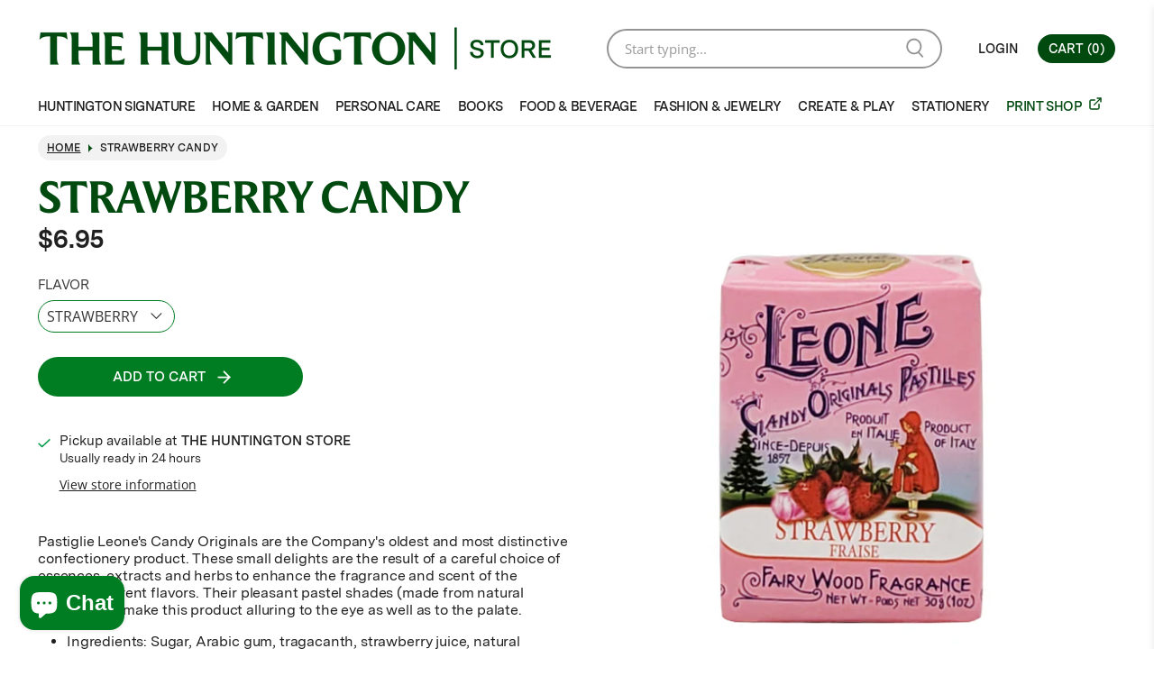

--- FILE ---
content_type: text/html; charset=utf-8
request_url: https://thehuntingtonstore.org/products/strawberry-candy
body_size: 59568
content:


 <!doctype html>
<html class="no-js no-touch" lang="en">
<head> <meta charset="utf-8"> <meta http-equiv="cleartype" content="on"> <meta name="robots" content="index,follow"> <meta name="viewport" content="width=device-width,initial-scale=1"> <meta name="theme-color" content="#ffffff"> <link rel="canonical" href="https://thehuntingtonstore.org/products/strawberry-candy"><title>STRAWBERRY CANDY - The Huntington Store</title> <!-- DNS prefetches --> <link rel="dns-prefetch" href="https://cdn.shopify.com"> <link rel="dns-prefetch" href="https://fonts.shopify.com"> <link rel="dns-prefetch" href="https://monorail-edge.shopifysvc.com"> <link rel="dns-prefetch" href="https://ajax.googleapis.com"> <!-- Preconnects --> <link rel="preconnect" href="https://cdn.shopify.com" crossorigin> <link rel="preconnect" href="https://fonts.shopify.com" crossorigin> <link rel="preconnect" href="https://monorail-edge.shopifysvc.com"> <link rel="preconnect" href="https://ajax.googleapis.com"> <!-- Preloads --> <!-- Preload CSS --> <link rel="preload" href="//thehuntingtonstore.org/cdn/shop/t/7/assets/fancybox.css?v=30466120580444283401737579176" as="style"> <link rel="preload" href="//thehuntingtonstore.org/cdn/shop/t/7/assets/styles.css?v=45905538880741271101765388761" as="style"> <!-- Preload JS --> <link rel="preload" href="https://ajax.googleapis.com/ajax/libs/jquery/3.6.0/jquery.min.js" as="script"> <link rel="preload" href="//thehuntingtonstore.org/cdn/shop/t/7/assets/vendors.js?v=62694682682180441381743371940" as="script"> <link rel="preload" href="//thehuntingtonstore.org/cdn/shop/t/7/assets/utilities.js?v=163864599497734237401744007615" as="script"> <link rel="preload" href="//thehuntingtonstore.org/cdn/shop/t/7/assets/app.js?v=30281363482671889751737579176" as="script"> <!-- CSS for Flex --> <link rel="stylesheet" href="//thehuntingtonstore.org/cdn/shop/t/7/assets/fancybox.css?v=30466120580444283401737579176"> <link rel="stylesheet" href="//thehuntingtonstore.org/cdn/shop/t/7/assets/styles.css?v=45905538880741271101765388761"> <script>
    window.PXUTheme = window.PXUTheme || {};
    window.PXUTheme.version = '5.2.1';
    window.PXUTheme.name = 'Flex';</script> <script>
    

window.PXUTheme = window.PXUTheme || {};


window.PXUTheme.info = {
  name: 'Flex',
  version: '3.0.0'
}


window.PXUTheme.currency = {};
window.PXUTheme.currency.show_multiple_currencies = null;
window.PXUTheme.currency.presentment_currency = "USD";
window.PXUTheme.currency.default_currency = "USD";
window.PXUTheme.currency.display_format = null;
window.PXUTheme.currency.money_format = "";
window.PXUTheme.currency.money_format_no_currency = "${{amount}}";
window.PXUTheme.currency.money_format_currency = "${{amount}} USD";
window.PXUTheme.currency.native_multi_currency = false;
window.PXUTheme.currency.iso_code = "USD";
window.PXUTheme.currency.symbol = "$";



window.PXUTheme.allCountryOptionTags = "\u003coption value=\"United States\" data-provinces=\"[[\u0026quot;Alabama\u0026quot;,\u0026quot;Alabama\u0026quot;],[\u0026quot;Alaska\u0026quot;,\u0026quot;Alaska\u0026quot;],[\u0026quot;American Samoa\u0026quot;,\u0026quot;American Samoa\u0026quot;],[\u0026quot;Arizona\u0026quot;,\u0026quot;Arizona\u0026quot;],[\u0026quot;Arkansas\u0026quot;,\u0026quot;Arkansas\u0026quot;],[\u0026quot;Armed Forces Americas\u0026quot;,\u0026quot;Armed Forces Americas\u0026quot;],[\u0026quot;Armed Forces Europe\u0026quot;,\u0026quot;Armed Forces Europe\u0026quot;],[\u0026quot;Armed Forces Pacific\u0026quot;,\u0026quot;Armed Forces Pacific\u0026quot;],[\u0026quot;California\u0026quot;,\u0026quot;California\u0026quot;],[\u0026quot;Colorado\u0026quot;,\u0026quot;Colorado\u0026quot;],[\u0026quot;Connecticut\u0026quot;,\u0026quot;Connecticut\u0026quot;],[\u0026quot;Delaware\u0026quot;,\u0026quot;Delaware\u0026quot;],[\u0026quot;District of Columbia\u0026quot;,\u0026quot;Washington DC\u0026quot;],[\u0026quot;Federated States of Micronesia\u0026quot;,\u0026quot;Micronesia\u0026quot;],[\u0026quot;Florida\u0026quot;,\u0026quot;Florida\u0026quot;],[\u0026quot;Georgia\u0026quot;,\u0026quot;Georgia\u0026quot;],[\u0026quot;Guam\u0026quot;,\u0026quot;Guam\u0026quot;],[\u0026quot;Hawaii\u0026quot;,\u0026quot;Hawaii\u0026quot;],[\u0026quot;Idaho\u0026quot;,\u0026quot;Idaho\u0026quot;],[\u0026quot;Illinois\u0026quot;,\u0026quot;Illinois\u0026quot;],[\u0026quot;Indiana\u0026quot;,\u0026quot;Indiana\u0026quot;],[\u0026quot;Iowa\u0026quot;,\u0026quot;Iowa\u0026quot;],[\u0026quot;Kansas\u0026quot;,\u0026quot;Kansas\u0026quot;],[\u0026quot;Kentucky\u0026quot;,\u0026quot;Kentucky\u0026quot;],[\u0026quot;Louisiana\u0026quot;,\u0026quot;Louisiana\u0026quot;],[\u0026quot;Maine\u0026quot;,\u0026quot;Maine\u0026quot;],[\u0026quot;Marshall Islands\u0026quot;,\u0026quot;Marshall Islands\u0026quot;],[\u0026quot;Maryland\u0026quot;,\u0026quot;Maryland\u0026quot;],[\u0026quot;Massachusetts\u0026quot;,\u0026quot;Massachusetts\u0026quot;],[\u0026quot;Michigan\u0026quot;,\u0026quot;Michigan\u0026quot;],[\u0026quot;Minnesota\u0026quot;,\u0026quot;Minnesota\u0026quot;],[\u0026quot;Mississippi\u0026quot;,\u0026quot;Mississippi\u0026quot;],[\u0026quot;Missouri\u0026quot;,\u0026quot;Missouri\u0026quot;],[\u0026quot;Montana\u0026quot;,\u0026quot;Montana\u0026quot;],[\u0026quot;Nebraska\u0026quot;,\u0026quot;Nebraska\u0026quot;],[\u0026quot;Nevada\u0026quot;,\u0026quot;Nevada\u0026quot;],[\u0026quot;New Hampshire\u0026quot;,\u0026quot;New Hampshire\u0026quot;],[\u0026quot;New Jersey\u0026quot;,\u0026quot;New Jersey\u0026quot;],[\u0026quot;New Mexico\u0026quot;,\u0026quot;New Mexico\u0026quot;],[\u0026quot;New York\u0026quot;,\u0026quot;New York\u0026quot;],[\u0026quot;North Carolina\u0026quot;,\u0026quot;North Carolina\u0026quot;],[\u0026quot;North Dakota\u0026quot;,\u0026quot;North Dakota\u0026quot;],[\u0026quot;Northern Mariana Islands\u0026quot;,\u0026quot;Northern Mariana Islands\u0026quot;],[\u0026quot;Ohio\u0026quot;,\u0026quot;Ohio\u0026quot;],[\u0026quot;Oklahoma\u0026quot;,\u0026quot;Oklahoma\u0026quot;],[\u0026quot;Oregon\u0026quot;,\u0026quot;Oregon\u0026quot;],[\u0026quot;Palau\u0026quot;,\u0026quot;Palau\u0026quot;],[\u0026quot;Pennsylvania\u0026quot;,\u0026quot;Pennsylvania\u0026quot;],[\u0026quot;Puerto Rico\u0026quot;,\u0026quot;Puerto Rico\u0026quot;],[\u0026quot;Rhode Island\u0026quot;,\u0026quot;Rhode Island\u0026quot;],[\u0026quot;South Carolina\u0026quot;,\u0026quot;South Carolina\u0026quot;],[\u0026quot;South Dakota\u0026quot;,\u0026quot;South Dakota\u0026quot;],[\u0026quot;Tennessee\u0026quot;,\u0026quot;Tennessee\u0026quot;],[\u0026quot;Texas\u0026quot;,\u0026quot;Texas\u0026quot;],[\u0026quot;Utah\u0026quot;,\u0026quot;Utah\u0026quot;],[\u0026quot;Vermont\u0026quot;,\u0026quot;Vermont\u0026quot;],[\u0026quot;Virgin Islands\u0026quot;,\u0026quot;U.S. Virgin Islands\u0026quot;],[\u0026quot;Virginia\u0026quot;,\u0026quot;Virginia\u0026quot;],[\u0026quot;Washington\u0026quot;,\u0026quot;Washington\u0026quot;],[\u0026quot;West Virginia\u0026quot;,\u0026quot;West Virginia\u0026quot;],[\u0026quot;Wisconsin\u0026quot;,\u0026quot;Wisconsin\u0026quot;],[\u0026quot;Wyoming\u0026quot;,\u0026quot;Wyoming\u0026quot;]]\"\u003eUnited States\u003c\/option\u003e\n\u003coption value=\"---\" data-provinces=\"[]\"\u003e---\u003c\/option\u003e\n\u003coption value=\"Afghanistan\" data-provinces=\"[]\"\u003eAfghanistan\u003c\/option\u003e\n\u003coption value=\"Aland Islands\" data-provinces=\"[]\"\u003eÅland Islands\u003c\/option\u003e\n\u003coption value=\"Albania\" data-provinces=\"[]\"\u003eAlbania\u003c\/option\u003e\n\u003coption value=\"Algeria\" data-provinces=\"[]\"\u003eAlgeria\u003c\/option\u003e\n\u003coption value=\"Andorra\" data-provinces=\"[]\"\u003eAndorra\u003c\/option\u003e\n\u003coption value=\"Angola\" data-provinces=\"[]\"\u003eAngola\u003c\/option\u003e\n\u003coption value=\"Anguilla\" data-provinces=\"[]\"\u003eAnguilla\u003c\/option\u003e\n\u003coption value=\"Antigua And Barbuda\" data-provinces=\"[]\"\u003eAntigua \u0026 Barbuda\u003c\/option\u003e\n\u003coption value=\"Argentina\" data-provinces=\"[[\u0026quot;Buenos Aires\u0026quot;,\u0026quot;Buenos Aires Province\u0026quot;],[\u0026quot;Catamarca\u0026quot;,\u0026quot;Catamarca\u0026quot;],[\u0026quot;Chaco\u0026quot;,\u0026quot;Chaco\u0026quot;],[\u0026quot;Chubut\u0026quot;,\u0026quot;Chubut\u0026quot;],[\u0026quot;Ciudad Autónoma de Buenos Aires\u0026quot;,\u0026quot;Buenos Aires (Autonomous City)\u0026quot;],[\u0026quot;Corrientes\u0026quot;,\u0026quot;Corrientes\u0026quot;],[\u0026quot;Córdoba\u0026quot;,\u0026quot;Córdoba\u0026quot;],[\u0026quot;Entre Ríos\u0026quot;,\u0026quot;Entre Ríos\u0026quot;],[\u0026quot;Formosa\u0026quot;,\u0026quot;Formosa\u0026quot;],[\u0026quot;Jujuy\u0026quot;,\u0026quot;Jujuy\u0026quot;],[\u0026quot;La Pampa\u0026quot;,\u0026quot;La Pampa\u0026quot;],[\u0026quot;La Rioja\u0026quot;,\u0026quot;La Rioja\u0026quot;],[\u0026quot;Mendoza\u0026quot;,\u0026quot;Mendoza\u0026quot;],[\u0026quot;Misiones\u0026quot;,\u0026quot;Misiones\u0026quot;],[\u0026quot;Neuquén\u0026quot;,\u0026quot;Neuquén\u0026quot;],[\u0026quot;Río Negro\u0026quot;,\u0026quot;Río Negro\u0026quot;],[\u0026quot;Salta\u0026quot;,\u0026quot;Salta\u0026quot;],[\u0026quot;San Juan\u0026quot;,\u0026quot;San Juan\u0026quot;],[\u0026quot;San Luis\u0026quot;,\u0026quot;San Luis\u0026quot;],[\u0026quot;Santa Cruz\u0026quot;,\u0026quot;Santa Cruz\u0026quot;],[\u0026quot;Santa Fe\u0026quot;,\u0026quot;Santa Fe\u0026quot;],[\u0026quot;Santiago Del Estero\u0026quot;,\u0026quot;Santiago del Estero\u0026quot;],[\u0026quot;Tierra Del Fuego\u0026quot;,\u0026quot;Tierra del Fuego\u0026quot;],[\u0026quot;Tucumán\u0026quot;,\u0026quot;Tucumán\u0026quot;]]\"\u003eArgentina\u003c\/option\u003e\n\u003coption value=\"Armenia\" data-provinces=\"[]\"\u003eArmenia\u003c\/option\u003e\n\u003coption value=\"Aruba\" data-provinces=\"[]\"\u003eAruba\u003c\/option\u003e\n\u003coption value=\"Ascension Island\" data-provinces=\"[]\"\u003eAscension Island\u003c\/option\u003e\n\u003coption value=\"Australia\" data-provinces=\"[[\u0026quot;Australian Capital Territory\u0026quot;,\u0026quot;Australian Capital Territory\u0026quot;],[\u0026quot;New South Wales\u0026quot;,\u0026quot;New South Wales\u0026quot;],[\u0026quot;Northern Territory\u0026quot;,\u0026quot;Northern Territory\u0026quot;],[\u0026quot;Queensland\u0026quot;,\u0026quot;Queensland\u0026quot;],[\u0026quot;South Australia\u0026quot;,\u0026quot;South Australia\u0026quot;],[\u0026quot;Tasmania\u0026quot;,\u0026quot;Tasmania\u0026quot;],[\u0026quot;Victoria\u0026quot;,\u0026quot;Victoria\u0026quot;],[\u0026quot;Western Australia\u0026quot;,\u0026quot;Western Australia\u0026quot;]]\"\u003eAustralia\u003c\/option\u003e\n\u003coption value=\"Austria\" data-provinces=\"[]\"\u003eAustria\u003c\/option\u003e\n\u003coption value=\"Azerbaijan\" data-provinces=\"[]\"\u003eAzerbaijan\u003c\/option\u003e\n\u003coption value=\"Bahamas\" data-provinces=\"[]\"\u003eBahamas\u003c\/option\u003e\n\u003coption value=\"Bahrain\" data-provinces=\"[]\"\u003eBahrain\u003c\/option\u003e\n\u003coption value=\"Bangladesh\" data-provinces=\"[]\"\u003eBangladesh\u003c\/option\u003e\n\u003coption value=\"Barbados\" data-provinces=\"[]\"\u003eBarbados\u003c\/option\u003e\n\u003coption value=\"Belarus\" data-provinces=\"[]\"\u003eBelarus\u003c\/option\u003e\n\u003coption value=\"Belgium\" data-provinces=\"[]\"\u003eBelgium\u003c\/option\u003e\n\u003coption value=\"Belize\" data-provinces=\"[]\"\u003eBelize\u003c\/option\u003e\n\u003coption value=\"Benin\" data-provinces=\"[]\"\u003eBenin\u003c\/option\u003e\n\u003coption value=\"Bermuda\" data-provinces=\"[]\"\u003eBermuda\u003c\/option\u003e\n\u003coption value=\"Bhutan\" data-provinces=\"[]\"\u003eBhutan\u003c\/option\u003e\n\u003coption value=\"Bolivia\" data-provinces=\"[]\"\u003eBolivia\u003c\/option\u003e\n\u003coption value=\"Bosnia And Herzegovina\" data-provinces=\"[]\"\u003eBosnia \u0026 Herzegovina\u003c\/option\u003e\n\u003coption value=\"Botswana\" data-provinces=\"[]\"\u003eBotswana\u003c\/option\u003e\n\u003coption value=\"Brazil\" data-provinces=\"[[\u0026quot;Acre\u0026quot;,\u0026quot;Acre\u0026quot;],[\u0026quot;Alagoas\u0026quot;,\u0026quot;Alagoas\u0026quot;],[\u0026quot;Amapá\u0026quot;,\u0026quot;Amapá\u0026quot;],[\u0026quot;Amazonas\u0026quot;,\u0026quot;Amazonas\u0026quot;],[\u0026quot;Bahia\u0026quot;,\u0026quot;Bahia\u0026quot;],[\u0026quot;Ceará\u0026quot;,\u0026quot;Ceará\u0026quot;],[\u0026quot;Distrito Federal\u0026quot;,\u0026quot;Federal District\u0026quot;],[\u0026quot;Espírito Santo\u0026quot;,\u0026quot;Espírito Santo\u0026quot;],[\u0026quot;Goiás\u0026quot;,\u0026quot;Goiás\u0026quot;],[\u0026quot;Maranhão\u0026quot;,\u0026quot;Maranhão\u0026quot;],[\u0026quot;Mato Grosso\u0026quot;,\u0026quot;Mato Grosso\u0026quot;],[\u0026quot;Mato Grosso do Sul\u0026quot;,\u0026quot;Mato Grosso do Sul\u0026quot;],[\u0026quot;Minas Gerais\u0026quot;,\u0026quot;Minas Gerais\u0026quot;],[\u0026quot;Paraná\u0026quot;,\u0026quot;Paraná\u0026quot;],[\u0026quot;Paraíba\u0026quot;,\u0026quot;Paraíba\u0026quot;],[\u0026quot;Pará\u0026quot;,\u0026quot;Pará\u0026quot;],[\u0026quot;Pernambuco\u0026quot;,\u0026quot;Pernambuco\u0026quot;],[\u0026quot;Piauí\u0026quot;,\u0026quot;Piauí\u0026quot;],[\u0026quot;Rio Grande do Norte\u0026quot;,\u0026quot;Rio Grande do Norte\u0026quot;],[\u0026quot;Rio Grande do Sul\u0026quot;,\u0026quot;Rio Grande do Sul\u0026quot;],[\u0026quot;Rio de Janeiro\u0026quot;,\u0026quot;Rio de Janeiro\u0026quot;],[\u0026quot;Rondônia\u0026quot;,\u0026quot;Rondônia\u0026quot;],[\u0026quot;Roraima\u0026quot;,\u0026quot;Roraima\u0026quot;],[\u0026quot;Santa Catarina\u0026quot;,\u0026quot;Santa Catarina\u0026quot;],[\u0026quot;Sergipe\u0026quot;,\u0026quot;Sergipe\u0026quot;],[\u0026quot;São Paulo\u0026quot;,\u0026quot;São Paulo\u0026quot;],[\u0026quot;Tocantins\u0026quot;,\u0026quot;Tocantins\u0026quot;]]\"\u003eBrazil\u003c\/option\u003e\n\u003coption value=\"British Indian Ocean Territory\" data-provinces=\"[]\"\u003eBritish Indian Ocean Territory\u003c\/option\u003e\n\u003coption value=\"Virgin Islands, British\" data-provinces=\"[]\"\u003eBritish Virgin Islands\u003c\/option\u003e\n\u003coption value=\"Brunei\" data-provinces=\"[]\"\u003eBrunei\u003c\/option\u003e\n\u003coption value=\"Bulgaria\" data-provinces=\"[]\"\u003eBulgaria\u003c\/option\u003e\n\u003coption value=\"Burkina Faso\" data-provinces=\"[]\"\u003eBurkina Faso\u003c\/option\u003e\n\u003coption value=\"Burundi\" data-provinces=\"[]\"\u003eBurundi\u003c\/option\u003e\n\u003coption value=\"Cambodia\" data-provinces=\"[]\"\u003eCambodia\u003c\/option\u003e\n\u003coption value=\"Republic of Cameroon\" data-provinces=\"[]\"\u003eCameroon\u003c\/option\u003e\n\u003coption value=\"Canada\" data-provinces=\"[[\u0026quot;Alberta\u0026quot;,\u0026quot;Alberta\u0026quot;],[\u0026quot;British Columbia\u0026quot;,\u0026quot;British Columbia\u0026quot;],[\u0026quot;Manitoba\u0026quot;,\u0026quot;Manitoba\u0026quot;],[\u0026quot;New Brunswick\u0026quot;,\u0026quot;New Brunswick\u0026quot;],[\u0026quot;Newfoundland and Labrador\u0026quot;,\u0026quot;Newfoundland and Labrador\u0026quot;],[\u0026quot;Northwest Territories\u0026quot;,\u0026quot;Northwest Territories\u0026quot;],[\u0026quot;Nova Scotia\u0026quot;,\u0026quot;Nova Scotia\u0026quot;],[\u0026quot;Nunavut\u0026quot;,\u0026quot;Nunavut\u0026quot;],[\u0026quot;Ontario\u0026quot;,\u0026quot;Ontario\u0026quot;],[\u0026quot;Prince Edward Island\u0026quot;,\u0026quot;Prince Edward Island\u0026quot;],[\u0026quot;Quebec\u0026quot;,\u0026quot;Quebec\u0026quot;],[\u0026quot;Saskatchewan\u0026quot;,\u0026quot;Saskatchewan\u0026quot;],[\u0026quot;Yukon\u0026quot;,\u0026quot;Yukon\u0026quot;]]\"\u003eCanada\u003c\/option\u003e\n\u003coption value=\"Cape Verde\" data-provinces=\"[]\"\u003eCape Verde\u003c\/option\u003e\n\u003coption value=\"Caribbean Netherlands\" data-provinces=\"[]\"\u003eCaribbean Netherlands\u003c\/option\u003e\n\u003coption value=\"Cayman Islands\" data-provinces=\"[]\"\u003eCayman Islands\u003c\/option\u003e\n\u003coption value=\"Central African Republic\" data-provinces=\"[]\"\u003eCentral African Republic\u003c\/option\u003e\n\u003coption value=\"Chad\" data-provinces=\"[]\"\u003eChad\u003c\/option\u003e\n\u003coption value=\"Chile\" data-provinces=\"[[\u0026quot;Antofagasta\u0026quot;,\u0026quot;Antofagasta\u0026quot;],[\u0026quot;Araucanía\u0026quot;,\u0026quot;Araucanía\u0026quot;],[\u0026quot;Arica and Parinacota\u0026quot;,\u0026quot;Arica y Parinacota\u0026quot;],[\u0026quot;Atacama\u0026quot;,\u0026quot;Atacama\u0026quot;],[\u0026quot;Aysén\u0026quot;,\u0026quot;Aysén\u0026quot;],[\u0026quot;Biobío\u0026quot;,\u0026quot;Bío Bío\u0026quot;],[\u0026quot;Coquimbo\u0026quot;,\u0026quot;Coquimbo\u0026quot;],[\u0026quot;Los Lagos\u0026quot;,\u0026quot;Los Lagos\u0026quot;],[\u0026quot;Los Ríos\u0026quot;,\u0026quot;Los Ríos\u0026quot;],[\u0026quot;Magallanes\u0026quot;,\u0026quot;Magallanes Region\u0026quot;],[\u0026quot;Maule\u0026quot;,\u0026quot;Maule\u0026quot;],[\u0026quot;O\u0026#39;Higgins\u0026quot;,\u0026quot;Libertador General Bernardo O’Higgins\u0026quot;],[\u0026quot;Santiago\u0026quot;,\u0026quot;Santiago Metropolitan\u0026quot;],[\u0026quot;Tarapacá\u0026quot;,\u0026quot;Tarapacá\u0026quot;],[\u0026quot;Valparaíso\u0026quot;,\u0026quot;Valparaíso\u0026quot;],[\u0026quot;Ñuble\u0026quot;,\u0026quot;Ñuble\u0026quot;]]\"\u003eChile\u003c\/option\u003e\n\u003coption value=\"China\" data-provinces=\"[[\u0026quot;Anhui\u0026quot;,\u0026quot;Anhui\u0026quot;],[\u0026quot;Beijing\u0026quot;,\u0026quot;Beijing\u0026quot;],[\u0026quot;Chongqing\u0026quot;,\u0026quot;Chongqing\u0026quot;],[\u0026quot;Fujian\u0026quot;,\u0026quot;Fujian\u0026quot;],[\u0026quot;Gansu\u0026quot;,\u0026quot;Gansu\u0026quot;],[\u0026quot;Guangdong\u0026quot;,\u0026quot;Guangdong\u0026quot;],[\u0026quot;Guangxi\u0026quot;,\u0026quot;Guangxi\u0026quot;],[\u0026quot;Guizhou\u0026quot;,\u0026quot;Guizhou\u0026quot;],[\u0026quot;Hainan\u0026quot;,\u0026quot;Hainan\u0026quot;],[\u0026quot;Hebei\u0026quot;,\u0026quot;Hebei\u0026quot;],[\u0026quot;Heilongjiang\u0026quot;,\u0026quot;Heilongjiang\u0026quot;],[\u0026quot;Henan\u0026quot;,\u0026quot;Henan\u0026quot;],[\u0026quot;Hubei\u0026quot;,\u0026quot;Hubei\u0026quot;],[\u0026quot;Hunan\u0026quot;,\u0026quot;Hunan\u0026quot;],[\u0026quot;Inner Mongolia\u0026quot;,\u0026quot;Inner Mongolia\u0026quot;],[\u0026quot;Jiangsu\u0026quot;,\u0026quot;Jiangsu\u0026quot;],[\u0026quot;Jiangxi\u0026quot;,\u0026quot;Jiangxi\u0026quot;],[\u0026quot;Jilin\u0026quot;,\u0026quot;Jilin\u0026quot;],[\u0026quot;Liaoning\u0026quot;,\u0026quot;Liaoning\u0026quot;],[\u0026quot;Ningxia\u0026quot;,\u0026quot;Ningxia\u0026quot;],[\u0026quot;Qinghai\u0026quot;,\u0026quot;Qinghai\u0026quot;],[\u0026quot;Shaanxi\u0026quot;,\u0026quot;Shaanxi\u0026quot;],[\u0026quot;Shandong\u0026quot;,\u0026quot;Shandong\u0026quot;],[\u0026quot;Shanghai\u0026quot;,\u0026quot;Shanghai\u0026quot;],[\u0026quot;Shanxi\u0026quot;,\u0026quot;Shanxi\u0026quot;],[\u0026quot;Sichuan\u0026quot;,\u0026quot;Sichuan\u0026quot;],[\u0026quot;Tianjin\u0026quot;,\u0026quot;Tianjin\u0026quot;],[\u0026quot;Xinjiang\u0026quot;,\u0026quot;Xinjiang\u0026quot;],[\u0026quot;Xizang\u0026quot;,\u0026quot;Tibet\u0026quot;],[\u0026quot;Yunnan\u0026quot;,\u0026quot;Yunnan\u0026quot;],[\u0026quot;Zhejiang\u0026quot;,\u0026quot;Zhejiang\u0026quot;]]\"\u003eChina\u003c\/option\u003e\n\u003coption value=\"Christmas Island\" data-provinces=\"[]\"\u003eChristmas Island\u003c\/option\u003e\n\u003coption value=\"Cocos (Keeling) Islands\" data-provinces=\"[]\"\u003eCocos (Keeling) Islands\u003c\/option\u003e\n\u003coption value=\"Colombia\" data-provinces=\"[[\u0026quot;Amazonas\u0026quot;,\u0026quot;Amazonas\u0026quot;],[\u0026quot;Antioquia\u0026quot;,\u0026quot;Antioquia\u0026quot;],[\u0026quot;Arauca\u0026quot;,\u0026quot;Arauca\u0026quot;],[\u0026quot;Atlántico\u0026quot;,\u0026quot;Atlántico\u0026quot;],[\u0026quot;Bogotá, D.C.\u0026quot;,\u0026quot;Capital District\u0026quot;],[\u0026quot;Bolívar\u0026quot;,\u0026quot;Bolívar\u0026quot;],[\u0026quot;Boyacá\u0026quot;,\u0026quot;Boyacá\u0026quot;],[\u0026quot;Caldas\u0026quot;,\u0026quot;Caldas\u0026quot;],[\u0026quot;Caquetá\u0026quot;,\u0026quot;Caquetá\u0026quot;],[\u0026quot;Casanare\u0026quot;,\u0026quot;Casanare\u0026quot;],[\u0026quot;Cauca\u0026quot;,\u0026quot;Cauca\u0026quot;],[\u0026quot;Cesar\u0026quot;,\u0026quot;Cesar\u0026quot;],[\u0026quot;Chocó\u0026quot;,\u0026quot;Chocó\u0026quot;],[\u0026quot;Cundinamarca\u0026quot;,\u0026quot;Cundinamarca\u0026quot;],[\u0026quot;Córdoba\u0026quot;,\u0026quot;Córdoba\u0026quot;],[\u0026quot;Guainía\u0026quot;,\u0026quot;Guainía\u0026quot;],[\u0026quot;Guaviare\u0026quot;,\u0026quot;Guaviare\u0026quot;],[\u0026quot;Huila\u0026quot;,\u0026quot;Huila\u0026quot;],[\u0026quot;La Guajira\u0026quot;,\u0026quot;La Guajira\u0026quot;],[\u0026quot;Magdalena\u0026quot;,\u0026quot;Magdalena\u0026quot;],[\u0026quot;Meta\u0026quot;,\u0026quot;Meta\u0026quot;],[\u0026quot;Nariño\u0026quot;,\u0026quot;Nariño\u0026quot;],[\u0026quot;Norte de Santander\u0026quot;,\u0026quot;Norte de Santander\u0026quot;],[\u0026quot;Putumayo\u0026quot;,\u0026quot;Putumayo\u0026quot;],[\u0026quot;Quindío\u0026quot;,\u0026quot;Quindío\u0026quot;],[\u0026quot;Risaralda\u0026quot;,\u0026quot;Risaralda\u0026quot;],[\u0026quot;San Andrés, Providencia y Santa Catalina\u0026quot;,\u0026quot;San Andrés \\u0026 Providencia\u0026quot;],[\u0026quot;Santander\u0026quot;,\u0026quot;Santander\u0026quot;],[\u0026quot;Sucre\u0026quot;,\u0026quot;Sucre\u0026quot;],[\u0026quot;Tolima\u0026quot;,\u0026quot;Tolima\u0026quot;],[\u0026quot;Valle del Cauca\u0026quot;,\u0026quot;Valle del Cauca\u0026quot;],[\u0026quot;Vaupés\u0026quot;,\u0026quot;Vaupés\u0026quot;],[\u0026quot;Vichada\u0026quot;,\u0026quot;Vichada\u0026quot;]]\"\u003eColombia\u003c\/option\u003e\n\u003coption value=\"Comoros\" data-provinces=\"[]\"\u003eComoros\u003c\/option\u003e\n\u003coption value=\"Congo\" data-provinces=\"[]\"\u003eCongo - Brazzaville\u003c\/option\u003e\n\u003coption value=\"Congo, The Democratic Republic Of The\" data-provinces=\"[]\"\u003eCongo - Kinshasa\u003c\/option\u003e\n\u003coption value=\"Cook Islands\" data-provinces=\"[]\"\u003eCook Islands\u003c\/option\u003e\n\u003coption value=\"Costa Rica\" data-provinces=\"[[\u0026quot;Alajuela\u0026quot;,\u0026quot;Alajuela\u0026quot;],[\u0026quot;Cartago\u0026quot;,\u0026quot;Cartago\u0026quot;],[\u0026quot;Guanacaste\u0026quot;,\u0026quot;Guanacaste\u0026quot;],[\u0026quot;Heredia\u0026quot;,\u0026quot;Heredia\u0026quot;],[\u0026quot;Limón\u0026quot;,\u0026quot;Limón\u0026quot;],[\u0026quot;Puntarenas\u0026quot;,\u0026quot;Puntarenas\u0026quot;],[\u0026quot;San José\u0026quot;,\u0026quot;San José\u0026quot;]]\"\u003eCosta Rica\u003c\/option\u003e\n\u003coption value=\"Croatia\" data-provinces=\"[]\"\u003eCroatia\u003c\/option\u003e\n\u003coption value=\"Curaçao\" data-provinces=\"[]\"\u003eCuraçao\u003c\/option\u003e\n\u003coption value=\"Cyprus\" data-provinces=\"[]\"\u003eCyprus\u003c\/option\u003e\n\u003coption value=\"Czech Republic\" data-provinces=\"[]\"\u003eCzechia\u003c\/option\u003e\n\u003coption value=\"Côte d'Ivoire\" data-provinces=\"[]\"\u003eCôte d’Ivoire\u003c\/option\u003e\n\u003coption value=\"Denmark\" data-provinces=\"[]\"\u003eDenmark\u003c\/option\u003e\n\u003coption value=\"Djibouti\" data-provinces=\"[]\"\u003eDjibouti\u003c\/option\u003e\n\u003coption value=\"Dominica\" data-provinces=\"[]\"\u003eDominica\u003c\/option\u003e\n\u003coption value=\"Dominican Republic\" data-provinces=\"[]\"\u003eDominican Republic\u003c\/option\u003e\n\u003coption value=\"Ecuador\" data-provinces=\"[]\"\u003eEcuador\u003c\/option\u003e\n\u003coption value=\"Egypt\" data-provinces=\"[[\u0026quot;6th of October\u0026quot;,\u0026quot;6th of October\u0026quot;],[\u0026quot;Al Sharqia\u0026quot;,\u0026quot;Al Sharqia\u0026quot;],[\u0026quot;Alexandria\u0026quot;,\u0026quot;Alexandria\u0026quot;],[\u0026quot;Aswan\u0026quot;,\u0026quot;Aswan\u0026quot;],[\u0026quot;Asyut\u0026quot;,\u0026quot;Asyut\u0026quot;],[\u0026quot;Beheira\u0026quot;,\u0026quot;Beheira\u0026quot;],[\u0026quot;Beni Suef\u0026quot;,\u0026quot;Beni Suef\u0026quot;],[\u0026quot;Cairo\u0026quot;,\u0026quot;Cairo\u0026quot;],[\u0026quot;Dakahlia\u0026quot;,\u0026quot;Dakahlia\u0026quot;],[\u0026quot;Damietta\u0026quot;,\u0026quot;Damietta\u0026quot;],[\u0026quot;Faiyum\u0026quot;,\u0026quot;Faiyum\u0026quot;],[\u0026quot;Gharbia\u0026quot;,\u0026quot;Gharbia\u0026quot;],[\u0026quot;Giza\u0026quot;,\u0026quot;Giza\u0026quot;],[\u0026quot;Helwan\u0026quot;,\u0026quot;Helwan\u0026quot;],[\u0026quot;Ismailia\u0026quot;,\u0026quot;Ismailia\u0026quot;],[\u0026quot;Kafr el-Sheikh\u0026quot;,\u0026quot;Kafr el-Sheikh\u0026quot;],[\u0026quot;Luxor\u0026quot;,\u0026quot;Luxor\u0026quot;],[\u0026quot;Matrouh\u0026quot;,\u0026quot;Matrouh\u0026quot;],[\u0026quot;Minya\u0026quot;,\u0026quot;Minya\u0026quot;],[\u0026quot;Monufia\u0026quot;,\u0026quot;Monufia\u0026quot;],[\u0026quot;New Valley\u0026quot;,\u0026quot;New Valley\u0026quot;],[\u0026quot;North Sinai\u0026quot;,\u0026quot;North Sinai\u0026quot;],[\u0026quot;Port Said\u0026quot;,\u0026quot;Port Said\u0026quot;],[\u0026quot;Qalyubia\u0026quot;,\u0026quot;Qalyubia\u0026quot;],[\u0026quot;Qena\u0026quot;,\u0026quot;Qena\u0026quot;],[\u0026quot;Red Sea\u0026quot;,\u0026quot;Red Sea\u0026quot;],[\u0026quot;Sohag\u0026quot;,\u0026quot;Sohag\u0026quot;],[\u0026quot;South Sinai\u0026quot;,\u0026quot;South Sinai\u0026quot;],[\u0026quot;Suez\u0026quot;,\u0026quot;Suez\u0026quot;]]\"\u003eEgypt\u003c\/option\u003e\n\u003coption value=\"El Salvador\" data-provinces=\"[[\u0026quot;Ahuachapán\u0026quot;,\u0026quot;Ahuachapán\u0026quot;],[\u0026quot;Cabañas\u0026quot;,\u0026quot;Cabañas\u0026quot;],[\u0026quot;Chalatenango\u0026quot;,\u0026quot;Chalatenango\u0026quot;],[\u0026quot;Cuscatlán\u0026quot;,\u0026quot;Cuscatlán\u0026quot;],[\u0026quot;La Libertad\u0026quot;,\u0026quot;La Libertad\u0026quot;],[\u0026quot;La Paz\u0026quot;,\u0026quot;La Paz\u0026quot;],[\u0026quot;La Unión\u0026quot;,\u0026quot;La Unión\u0026quot;],[\u0026quot;Morazán\u0026quot;,\u0026quot;Morazán\u0026quot;],[\u0026quot;San Miguel\u0026quot;,\u0026quot;San Miguel\u0026quot;],[\u0026quot;San Salvador\u0026quot;,\u0026quot;San Salvador\u0026quot;],[\u0026quot;San Vicente\u0026quot;,\u0026quot;San Vicente\u0026quot;],[\u0026quot;Santa Ana\u0026quot;,\u0026quot;Santa Ana\u0026quot;],[\u0026quot;Sonsonate\u0026quot;,\u0026quot;Sonsonate\u0026quot;],[\u0026quot;Usulután\u0026quot;,\u0026quot;Usulután\u0026quot;]]\"\u003eEl Salvador\u003c\/option\u003e\n\u003coption value=\"Equatorial Guinea\" data-provinces=\"[]\"\u003eEquatorial Guinea\u003c\/option\u003e\n\u003coption value=\"Eritrea\" data-provinces=\"[]\"\u003eEritrea\u003c\/option\u003e\n\u003coption value=\"Estonia\" data-provinces=\"[]\"\u003eEstonia\u003c\/option\u003e\n\u003coption value=\"Eswatini\" data-provinces=\"[]\"\u003eEswatini\u003c\/option\u003e\n\u003coption value=\"Ethiopia\" data-provinces=\"[]\"\u003eEthiopia\u003c\/option\u003e\n\u003coption value=\"Falkland Islands (Malvinas)\" data-provinces=\"[]\"\u003eFalkland Islands\u003c\/option\u003e\n\u003coption value=\"Faroe Islands\" data-provinces=\"[]\"\u003eFaroe Islands\u003c\/option\u003e\n\u003coption value=\"Fiji\" data-provinces=\"[]\"\u003eFiji\u003c\/option\u003e\n\u003coption value=\"Finland\" data-provinces=\"[]\"\u003eFinland\u003c\/option\u003e\n\u003coption value=\"France\" data-provinces=\"[]\"\u003eFrance\u003c\/option\u003e\n\u003coption value=\"French Guiana\" data-provinces=\"[]\"\u003eFrench Guiana\u003c\/option\u003e\n\u003coption value=\"French Polynesia\" data-provinces=\"[]\"\u003eFrench Polynesia\u003c\/option\u003e\n\u003coption value=\"French Southern Territories\" data-provinces=\"[]\"\u003eFrench Southern Territories\u003c\/option\u003e\n\u003coption value=\"Gabon\" data-provinces=\"[]\"\u003eGabon\u003c\/option\u003e\n\u003coption value=\"Gambia\" data-provinces=\"[]\"\u003eGambia\u003c\/option\u003e\n\u003coption value=\"Georgia\" data-provinces=\"[]\"\u003eGeorgia\u003c\/option\u003e\n\u003coption value=\"Germany\" data-provinces=\"[]\"\u003eGermany\u003c\/option\u003e\n\u003coption value=\"Ghana\" data-provinces=\"[]\"\u003eGhana\u003c\/option\u003e\n\u003coption value=\"Gibraltar\" data-provinces=\"[]\"\u003eGibraltar\u003c\/option\u003e\n\u003coption value=\"Greece\" data-provinces=\"[]\"\u003eGreece\u003c\/option\u003e\n\u003coption value=\"Greenland\" data-provinces=\"[]\"\u003eGreenland\u003c\/option\u003e\n\u003coption value=\"Grenada\" data-provinces=\"[]\"\u003eGrenada\u003c\/option\u003e\n\u003coption value=\"Guadeloupe\" data-provinces=\"[]\"\u003eGuadeloupe\u003c\/option\u003e\n\u003coption value=\"Guatemala\" data-provinces=\"[[\u0026quot;Alta Verapaz\u0026quot;,\u0026quot;Alta Verapaz\u0026quot;],[\u0026quot;Baja Verapaz\u0026quot;,\u0026quot;Baja Verapaz\u0026quot;],[\u0026quot;Chimaltenango\u0026quot;,\u0026quot;Chimaltenango\u0026quot;],[\u0026quot;Chiquimula\u0026quot;,\u0026quot;Chiquimula\u0026quot;],[\u0026quot;El Progreso\u0026quot;,\u0026quot;El Progreso\u0026quot;],[\u0026quot;Escuintla\u0026quot;,\u0026quot;Escuintla\u0026quot;],[\u0026quot;Guatemala\u0026quot;,\u0026quot;Guatemala\u0026quot;],[\u0026quot;Huehuetenango\u0026quot;,\u0026quot;Huehuetenango\u0026quot;],[\u0026quot;Izabal\u0026quot;,\u0026quot;Izabal\u0026quot;],[\u0026quot;Jalapa\u0026quot;,\u0026quot;Jalapa\u0026quot;],[\u0026quot;Jutiapa\u0026quot;,\u0026quot;Jutiapa\u0026quot;],[\u0026quot;Petén\u0026quot;,\u0026quot;Petén\u0026quot;],[\u0026quot;Quetzaltenango\u0026quot;,\u0026quot;Quetzaltenango\u0026quot;],[\u0026quot;Quiché\u0026quot;,\u0026quot;Quiché\u0026quot;],[\u0026quot;Retalhuleu\u0026quot;,\u0026quot;Retalhuleu\u0026quot;],[\u0026quot;Sacatepéquez\u0026quot;,\u0026quot;Sacatepéquez\u0026quot;],[\u0026quot;San Marcos\u0026quot;,\u0026quot;San Marcos\u0026quot;],[\u0026quot;Santa Rosa\u0026quot;,\u0026quot;Santa Rosa\u0026quot;],[\u0026quot;Sololá\u0026quot;,\u0026quot;Sololá\u0026quot;],[\u0026quot;Suchitepéquez\u0026quot;,\u0026quot;Suchitepéquez\u0026quot;],[\u0026quot;Totonicapán\u0026quot;,\u0026quot;Totonicapán\u0026quot;],[\u0026quot;Zacapa\u0026quot;,\u0026quot;Zacapa\u0026quot;]]\"\u003eGuatemala\u003c\/option\u003e\n\u003coption value=\"Guernsey\" data-provinces=\"[]\"\u003eGuernsey\u003c\/option\u003e\n\u003coption value=\"Guinea\" data-provinces=\"[]\"\u003eGuinea\u003c\/option\u003e\n\u003coption value=\"Guinea Bissau\" data-provinces=\"[]\"\u003eGuinea-Bissau\u003c\/option\u003e\n\u003coption value=\"Guyana\" data-provinces=\"[]\"\u003eGuyana\u003c\/option\u003e\n\u003coption value=\"Haiti\" data-provinces=\"[]\"\u003eHaiti\u003c\/option\u003e\n\u003coption value=\"Honduras\" data-provinces=\"[]\"\u003eHonduras\u003c\/option\u003e\n\u003coption value=\"Hong Kong\" data-provinces=\"[[\u0026quot;Hong Kong Island\u0026quot;,\u0026quot;Hong Kong Island\u0026quot;],[\u0026quot;Kowloon\u0026quot;,\u0026quot;Kowloon\u0026quot;],[\u0026quot;New Territories\u0026quot;,\u0026quot;New Territories\u0026quot;]]\"\u003eHong Kong SAR\u003c\/option\u003e\n\u003coption value=\"Hungary\" data-provinces=\"[]\"\u003eHungary\u003c\/option\u003e\n\u003coption value=\"Iceland\" data-provinces=\"[]\"\u003eIceland\u003c\/option\u003e\n\u003coption value=\"India\" data-provinces=\"[[\u0026quot;Andaman and Nicobar Islands\u0026quot;,\u0026quot;Andaman and Nicobar Islands\u0026quot;],[\u0026quot;Andhra Pradesh\u0026quot;,\u0026quot;Andhra Pradesh\u0026quot;],[\u0026quot;Arunachal Pradesh\u0026quot;,\u0026quot;Arunachal Pradesh\u0026quot;],[\u0026quot;Assam\u0026quot;,\u0026quot;Assam\u0026quot;],[\u0026quot;Bihar\u0026quot;,\u0026quot;Bihar\u0026quot;],[\u0026quot;Chandigarh\u0026quot;,\u0026quot;Chandigarh\u0026quot;],[\u0026quot;Chhattisgarh\u0026quot;,\u0026quot;Chhattisgarh\u0026quot;],[\u0026quot;Dadra and Nagar Haveli\u0026quot;,\u0026quot;Dadra and Nagar Haveli\u0026quot;],[\u0026quot;Daman and Diu\u0026quot;,\u0026quot;Daman and Diu\u0026quot;],[\u0026quot;Delhi\u0026quot;,\u0026quot;Delhi\u0026quot;],[\u0026quot;Goa\u0026quot;,\u0026quot;Goa\u0026quot;],[\u0026quot;Gujarat\u0026quot;,\u0026quot;Gujarat\u0026quot;],[\u0026quot;Haryana\u0026quot;,\u0026quot;Haryana\u0026quot;],[\u0026quot;Himachal Pradesh\u0026quot;,\u0026quot;Himachal Pradesh\u0026quot;],[\u0026quot;Jammu and Kashmir\u0026quot;,\u0026quot;Jammu and Kashmir\u0026quot;],[\u0026quot;Jharkhand\u0026quot;,\u0026quot;Jharkhand\u0026quot;],[\u0026quot;Karnataka\u0026quot;,\u0026quot;Karnataka\u0026quot;],[\u0026quot;Kerala\u0026quot;,\u0026quot;Kerala\u0026quot;],[\u0026quot;Ladakh\u0026quot;,\u0026quot;Ladakh\u0026quot;],[\u0026quot;Lakshadweep\u0026quot;,\u0026quot;Lakshadweep\u0026quot;],[\u0026quot;Madhya Pradesh\u0026quot;,\u0026quot;Madhya Pradesh\u0026quot;],[\u0026quot;Maharashtra\u0026quot;,\u0026quot;Maharashtra\u0026quot;],[\u0026quot;Manipur\u0026quot;,\u0026quot;Manipur\u0026quot;],[\u0026quot;Meghalaya\u0026quot;,\u0026quot;Meghalaya\u0026quot;],[\u0026quot;Mizoram\u0026quot;,\u0026quot;Mizoram\u0026quot;],[\u0026quot;Nagaland\u0026quot;,\u0026quot;Nagaland\u0026quot;],[\u0026quot;Odisha\u0026quot;,\u0026quot;Odisha\u0026quot;],[\u0026quot;Puducherry\u0026quot;,\u0026quot;Puducherry\u0026quot;],[\u0026quot;Punjab\u0026quot;,\u0026quot;Punjab\u0026quot;],[\u0026quot;Rajasthan\u0026quot;,\u0026quot;Rajasthan\u0026quot;],[\u0026quot;Sikkim\u0026quot;,\u0026quot;Sikkim\u0026quot;],[\u0026quot;Tamil Nadu\u0026quot;,\u0026quot;Tamil Nadu\u0026quot;],[\u0026quot;Telangana\u0026quot;,\u0026quot;Telangana\u0026quot;],[\u0026quot;Tripura\u0026quot;,\u0026quot;Tripura\u0026quot;],[\u0026quot;Uttar Pradesh\u0026quot;,\u0026quot;Uttar Pradesh\u0026quot;],[\u0026quot;Uttarakhand\u0026quot;,\u0026quot;Uttarakhand\u0026quot;],[\u0026quot;West Bengal\u0026quot;,\u0026quot;West Bengal\u0026quot;]]\"\u003eIndia\u003c\/option\u003e\n\u003coption value=\"Indonesia\" data-provinces=\"[[\u0026quot;Aceh\u0026quot;,\u0026quot;Aceh\u0026quot;],[\u0026quot;Bali\u0026quot;,\u0026quot;Bali\u0026quot;],[\u0026quot;Bangka Belitung\u0026quot;,\u0026quot;Bangka–Belitung Islands\u0026quot;],[\u0026quot;Banten\u0026quot;,\u0026quot;Banten\u0026quot;],[\u0026quot;Bengkulu\u0026quot;,\u0026quot;Bengkulu\u0026quot;],[\u0026quot;Gorontalo\u0026quot;,\u0026quot;Gorontalo\u0026quot;],[\u0026quot;Jakarta\u0026quot;,\u0026quot;Jakarta\u0026quot;],[\u0026quot;Jambi\u0026quot;,\u0026quot;Jambi\u0026quot;],[\u0026quot;Jawa Barat\u0026quot;,\u0026quot;West Java\u0026quot;],[\u0026quot;Jawa Tengah\u0026quot;,\u0026quot;Central Java\u0026quot;],[\u0026quot;Jawa Timur\u0026quot;,\u0026quot;East Java\u0026quot;],[\u0026quot;Kalimantan Barat\u0026quot;,\u0026quot;West Kalimantan\u0026quot;],[\u0026quot;Kalimantan Selatan\u0026quot;,\u0026quot;South Kalimantan\u0026quot;],[\u0026quot;Kalimantan Tengah\u0026quot;,\u0026quot;Central Kalimantan\u0026quot;],[\u0026quot;Kalimantan Timur\u0026quot;,\u0026quot;East Kalimantan\u0026quot;],[\u0026quot;Kalimantan Utara\u0026quot;,\u0026quot;North Kalimantan\u0026quot;],[\u0026quot;Kepulauan Riau\u0026quot;,\u0026quot;Riau Islands\u0026quot;],[\u0026quot;Lampung\u0026quot;,\u0026quot;Lampung\u0026quot;],[\u0026quot;Maluku\u0026quot;,\u0026quot;Maluku\u0026quot;],[\u0026quot;Maluku Utara\u0026quot;,\u0026quot;North Maluku\u0026quot;],[\u0026quot;North Sumatra\u0026quot;,\u0026quot;North Sumatra\u0026quot;],[\u0026quot;Nusa Tenggara Barat\u0026quot;,\u0026quot;West Nusa Tenggara\u0026quot;],[\u0026quot;Nusa Tenggara Timur\u0026quot;,\u0026quot;East Nusa Tenggara\u0026quot;],[\u0026quot;Papua\u0026quot;,\u0026quot;Papua\u0026quot;],[\u0026quot;Papua Barat\u0026quot;,\u0026quot;West Papua\u0026quot;],[\u0026quot;Riau\u0026quot;,\u0026quot;Riau\u0026quot;],[\u0026quot;South Sumatra\u0026quot;,\u0026quot;South Sumatra\u0026quot;],[\u0026quot;Sulawesi Barat\u0026quot;,\u0026quot;West Sulawesi\u0026quot;],[\u0026quot;Sulawesi Selatan\u0026quot;,\u0026quot;South Sulawesi\u0026quot;],[\u0026quot;Sulawesi Tengah\u0026quot;,\u0026quot;Central Sulawesi\u0026quot;],[\u0026quot;Sulawesi Tenggara\u0026quot;,\u0026quot;Southeast Sulawesi\u0026quot;],[\u0026quot;Sulawesi Utara\u0026quot;,\u0026quot;North Sulawesi\u0026quot;],[\u0026quot;West Sumatra\u0026quot;,\u0026quot;West Sumatra\u0026quot;],[\u0026quot;Yogyakarta\u0026quot;,\u0026quot;Yogyakarta\u0026quot;]]\"\u003eIndonesia\u003c\/option\u003e\n\u003coption value=\"Iraq\" data-provinces=\"[]\"\u003eIraq\u003c\/option\u003e\n\u003coption value=\"Ireland\" data-provinces=\"[[\u0026quot;Carlow\u0026quot;,\u0026quot;Carlow\u0026quot;],[\u0026quot;Cavan\u0026quot;,\u0026quot;Cavan\u0026quot;],[\u0026quot;Clare\u0026quot;,\u0026quot;Clare\u0026quot;],[\u0026quot;Cork\u0026quot;,\u0026quot;Cork\u0026quot;],[\u0026quot;Donegal\u0026quot;,\u0026quot;Donegal\u0026quot;],[\u0026quot;Dublin\u0026quot;,\u0026quot;Dublin\u0026quot;],[\u0026quot;Galway\u0026quot;,\u0026quot;Galway\u0026quot;],[\u0026quot;Kerry\u0026quot;,\u0026quot;Kerry\u0026quot;],[\u0026quot;Kildare\u0026quot;,\u0026quot;Kildare\u0026quot;],[\u0026quot;Kilkenny\u0026quot;,\u0026quot;Kilkenny\u0026quot;],[\u0026quot;Laois\u0026quot;,\u0026quot;Laois\u0026quot;],[\u0026quot;Leitrim\u0026quot;,\u0026quot;Leitrim\u0026quot;],[\u0026quot;Limerick\u0026quot;,\u0026quot;Limerick\u0026quot;],[\u0026quot;Longford\u0026quot;,\u0026quot;Longford\u0026quot;],[\u0026quot;Louth\u0026quot;,\u0026quot;Louth\u0026quot;],[\u0026quot;Mayo\u0026quot;,\u0026quot;Mayo\u0026quot;],[\u0026quot;Meath\u0026quot;,\u0026quot;Meath\u0026quot;],[\u0026quot;Monaghan\u0026quot;,\u0026quot;Monaghan\u0026quot;],[\u0026quot;Offaly\u0026quot;,\u0026quot;Offaly\u0026quot;],[\u0026quot;Roscommon\u0026quot;,\u0026quot;Roscommon\u0026quot;],[\u0026quot;Sligo\u0026quot;,\u0026quot;Sligo\u0026quot;],[\u0026quot;Tipperary\u0026quot;,\u0026quot;Tipperary\u0026quot;],[\u0026quot;Waterford\u0026quot;,\u0026quot;Waterford\u0026quot;],[\u0026quot;Westmeath\u0026quot;,\u0026quot;Westmeath\u0026quot;],[\u0026quot;Wexford\u0026quot;,\u0026quot;Wexford\u0026quot;],[\u0026quot;Wicklow\u0026quot;,\u0026quot;Wicklow\u0026quot;]]\"\u003eIreland\u003c\/option\u003e\n\u003coption value=\"Isle Of Man\" data-provinces=\"[]\"\u003eIsle of Man\u003c\/option\u003e\n\u003coption value=\"Israel\" data-provinces=\"[]\"\u003eIsrael\u003c\/option\u003e\n\u003coption value=\"Italy\" data-provinces=\"[[\u0026quot;Agrigento\u0026quot;,\u0026quot;Agrigento\u0026quot;],[\u0026quot;Alessandria\u0026quot;,\u0026quot;Alessandria\u0026quot;],[\u0026quot;Ancona\u0026quot;,\u0026quot;Ancona\u0026quot;],[\u0026quot;Aosta\u0026quot;,\u0026quot;Aosta Valley\u0026quot;],[\u0026quot;Arezzo\u0026quot;,\u0026quot;Arezzo\u0026quot;],[\u0026quot;Ascoli Piceno\u0026quot;,\u0026quot;Ascoli Piceno\u0026quot;],[\u0026quot;Asti\u0026quot;,\u0026quot;Asti\u0026quot;],[\u0026quot;Avellino\u0026quot;,\u0026quot;Avellino\u0026quot;],[\u0026quot;Bari\u0026quot;,\u0026quot;Bari\u0026quot;],[\u0026quot;Barletta-Andria-Trani\u0026quot;,\u0026quot;Barletta-Andria-Trani\u0026quot;],[\u0026quot;Belluno\u0026quot;,\u0026quot;Belluno\u0026quot;],[\u0026quot;Benevento\u0026quot;,\u0026quot;Benevento\u0026quot;],[\u0026quot;Bergamo\u0026quot;,\u0026quot;Bergamo\u0026quot;],[\u0026quot;Biella\u0026quot;,\u0026quot;Biella\u0026quot;],[\u0026quot;Bologna\u0026quot;,\u0026quot;Bologna\u0026quot;],[\u0026quot;Bolzano\u0026quot;,\u0026quot;South Tyrol\u0026quot;],[\u0026quot;Brescia\u0026quot;,\u0026quot;Brescia\u0026quot;],[\u0026quot;Brindisi\u0026quot;,\u0026quot;Brindisi\u0026quot;],[\u0026quot;Cagliari\u0026quot;,\u0026quot;Cagliari\u0026quot;],[\u0026quot;Caltanissetta\u0026quot;,\u0026quot;Caltanissetta\u0026quot;],[\u0026quot;Campobasso\u0026quot;,\u0026quot;Campobasso\u0026quot;],[\u0026quot;Carbonia-Iglesias\u0026quot;,\u0026quot;Carbonia-Iglesias\u0026quot;],[\u0026quot;Caserta\u0026quot;,\u0026quot;Caserta\u0026quot;],[\u0026quot;Catania\u0026quot;,\u0026quot;Catania\u0026quot;],[\u0026quot;Catanzaro\u0026quot;,\u0026quot;Catanzaro\u0026quot;],[\u0026quot;Chieti\u0026quot;,\u0026quot;Chieti\u0026quot;],[\u0026quot;Como\u0026quot;,\u0026quot;Como\u0026quot;],[\u0026quot;Cosenza\u0026quot;,\u0026quot;Cosenza\u0026quot;],[\u0026quot;Cremona\u0026quot;,\u0026quot;Cremona\u0026quot;],[\u0026quot;Crotone\u0026quot;,\u0026quot;Crotone\u0026quot;],[\u0026quot;Cuneo\u0026quot;,\u0026quot;Cuneo\u0026quot;],[\u0026quot;Enna\u0026quot;,\u0026quot;Enna\u0026quot;],[\u0026quot;Fermo\u0026quot;,\u0026quot;Fermo\u0026quot;],[\u0026quot;Ferrara\u0026quot;,\u0026quot;Ferrara\u0026quot;],[\u0026quot;Firenze\u0026quot;,\u0026quot;Florence\u0026quot;],[\u0026quot;Foggia\u0026quot;,\u0026quot;Foggia\u0026quot;],[\u0026quot;Forlì-Cesena\u0026quot;,\u0026quot;Forlì-Cesena\u0026quot;],[\u0026quot;Frosinone\u0026quot;,\u0026quot;Frosinone\u0026quot;],[\u0026quot;Genova\u0026quot;,\u0026quot;Genoa\u0026quot;],[\u0026quot;Gorizia\u0026quot;,\u0026quot;Gorizia\u0026quot;],[\u0026quot;Grosseto\u0026quot;,\u0026quot;Grosseto\u0026quot;],[\u0026quot;Imperia\u0026quot;,\u0026quot;Imperia\u0026quot;],[\u0026quot;Isernia\u0026quot;,\u0026quot;Isernia\u0026quot;],[\u0026quot;L\u0026#39;Aquila\u0026quot;,\u0026quot;L’Aquila\u0026quot;],[\u0026quot;La Spezia\u0026quot;,\u0026quot;La Spezia\u0026quot;],[\u0026quot;Latina\u0026quot;,\u0026quot;Latina\u0026quot;],[\u0026quot;Lecce\u0026quot;,\u0026quot;Lecce\u0026quot;],[\u0026quot;Lecco\u0026quot;,\u0026quot;Lecco\u0026quot;],[\u0026quot;Livorno\u0026quot;,\u0026quot;Livorno\u0026quot;],[\u0026quot;Lodi\u0026quot;,\u0026quot;Lodi\u0026quot;],[\u0026quot;Lucca\u0026quot;,\u0026quot;Lucca\u0026quot;],[\u0026quot;Macerata\u0026quot;,\u0026quot;Macerata\u0026quot;],[\u0026quot;Mantova\u0026quot;,\u0026quot;Mantua\u0026quot;],[\u0026quot;Massa-Carrara\u0026quot;,\u0026quot;Massa and Carrara\u0026quot;],[\u0026quot;Matera\u0026quot;,\u0026quot;Matera\u0026quot;],[\u0026quot;Medio Campidano\u0026quot;,\u0026quot;Medio Campidano\u0026quot;],[\u0026quot;Messina\u0026quot;,\u0026quot;Messina\u0026quot;],[\u0026quot;Milano\u0026quot;,\u0026quot;Milan\u0026quot;],[\u0026quot;Modena\u0026quot;,\u0026quot;Modena\u0026quot;],[\u0026quot;Monza e Brianza\u0026quot;,\u0026quot;Monza and Brianza\u0026quot;],[\u0026quot;Napoli\u0026quot;,\u0026quot;Naples\u0026quot;],[\u0026quot;Novara\u0026quot;,\u0026quot;Novara\u0026quot;],[\u0026quot;Nuoro\u0026quot;,\u0026quot;Nuoro\u0026quot;],[\u0026quot;Ogliastra\u0026quot;,\u0026quot;Ogliastra\u0026quot;],[\u0026quot;Olbia-Tempio\u0026quot;,\u0026quot;Olbia-Tempio\u0026quot;],[\u0026quot;Oristano\u0026quot;,\u0026quot;Oristano\u0026quot;],[\u0026quot;Padova\u0026quot;,\u0026quot;Padua\u0026quot;],[\u0026quot;Palermo\u0026quot;,\u0026quot;Palermo\u0026quot;],[\u0026quot;Parma\u0026quot;,\u0026quot;Parma\u0026quot;],[\u0026quot;Pavia\u0026quot;,\u0026quot;Pavia\u0026quot;],[\u0026quot;Perugia\u0026quot;,\u0026quot;Perugia\u0026quot;],[\u0026quot;Pesaro e Urbino\u0026quot;,\u0026quot;Pesaro and Urbino\u0026quot;],[\u0026quot;Pescara\u0026quot;,\u0026quot;Pescara\u0026quot;],[\u0026quot;Piacenza\u0026quot;,\u0026quot;Piacenza\u0026quot;],[\u0026quot;Pisa\u0026quot;,\u0026quot;Pisa\u0026quot;],[\u0026quot;Pistoia\u0026quot;,\u0026quot;Pistoia\u0026quot;],[\u0026quot;Pordenone\u0026quot;,\u0026quot;Pordenone\u0026quot;],[\u0026quot;Potenza\u0026quot;,\u0026quot;Potenza\u0026quot;],[\u0026quot;Prato\u0026quot;,\u0026quot;Prato\u0026quot;],[\u0026quot;Ragusa\u0026quot;,\u0026quot;Ragusa\u0026quot;],[\u0026quot;Ravenna\u0026quot;,\u0026quot;Ravenna\u0026quot;],[\u0026quot;Reggio Calabria\u0026quot;,\u0026quot;Reggio Calabria\u0026quot;],[\u0026quot;Reggio Emilia\u0026quot;,\u0026quot;Reggio Emilia\u0026quot;],[\u0026quot;Rieti\u0026quot;,\u0026quot;Rieti\u0026quot;],[\u0026quot;Rimini\u0026quot;,\u0026quot;Rimini\u0026quot;],[\u0026quot;Roma\u0026quot;,\u0026quot;Rome\u0026quot;],[\u0026quot;Rovigo\u0026quot;,\u0026quot;Rovigo\u0026quot;],[\u0026quot;Salerno\u0026quot;,\u0026quot;Salerno\u0026quot;],[\u0026quot;Sassari\u0026quot;,\u0026quot;Sassari\u0026quot;],[\u0026quot;Savona\u0026quot;,\u0026quot;Savona\u0026quot;],[\u0026quot;Siena\u0026quot;,\u0026quot;Siena\u0026quot;],[\u0026quot;Siracusa\u0026quot;,\u0026quot;Syracuse\u0026quot;],[\u0026quot;Sondrio\u0026quot;,\u0026quot;Sondrio\u0026quot;],[\u0026quot;Taranto\u0026quot;,\u0026quot;Taranto\u0026quot;],[\u0026quot;Teramo\u0026quot;,\u0026quot;Teramo\u0026quot;],[\u0026quot;Terni\u0026quot;,\u0026quot;Terni\u0026quot;],[\u0026quot;Torino\u0026quot;,\u0026quot;Turin\u0026quot;],[\u0026quot;Trapani\u0026quot;,\u0026quot;Trapani\u0026quot;],[\u0026quot;Trento\u0026quot;,\u0026quot;Trentino\u0026quot;],[\u0026quot;Treviso\u0026quot;,\u0026quot;Treviso\u0026quot;],[\u0026quot;Trieste\u0026quot;,\u0026quot;Trieste\u0026quot;],[\u0026quot;Udine\u0026quot;,\u0026quot;Udine\u0026quot;],[\u0026quot;Varese\u0026quot;,\u0026quot;Varese\u0026quot;],[\u0026quot;Venezia\u0026quot;,\u0026quot;Venice\u0026quot;],[\u0026quot;Verbano-Cusio-Ossola\u0026quot;,\u0026quot;Verbano-Cusio-Ossola\u0026quot;],[\u0026quot;Vercelli\u0026quot;,\u0026quot;Vercelli\u0026quot;],[\u0026quot;Verona\u0026quot;,\u0026quot;Verona\u0026quot;],[\u0026quot;Vibo Valentia\u0026quot;,\u0026quot;Vibo Valentia\u0026quot;],[\u0026quot;Vicenza\u0026quot;,\u0026quot;Vicenza\u0026quot;],[\u0026quot;Viterbo\u0026quot;,\u0026quot;Viterbo\u0026quot;]]\"\u003eItaly\u003c\/option\u003e\n\u003coption value=\"Jamaica\" data-provinces=\"[]\"\u003eJamaica\u003c\/option\u003e\n\u003coption value=\"Japan\" data-provinces=\"[[\u0026quot;Aichi\u0026quot;,\u0026quot;Aichi\u0026quot;],[\u0026quot;Akita\u0026quot;,\u0026quot;Akita\u0026quot;],[\u0026quot;Aomori\u0026quot;,\u0026quot;Aomori\u0026quot;],[\u0026quot;Chiba\u0026quot;,\u0026quot;Chiba\u0026quot;],[\u0026quot;Ehime\u0026quot;,\u0026quot;Ehime\u0026quot;],[\u0026quot;Fukui\u0026quot;,\u0026quot;Fukui\u0026quot;],[\u0026quot;Fukuoka\u0026quot;,\u0026quot;Fukuoka\u0026quot;],[\u0026quot;Fukushima\u0026quot;,\u0026quot;Fukushima\u0026quot;],[\u0026quot;Gifu\u0026quot;,\u0026quot;Gifu\u0026quot;],[\u0026quot;Gunma\u0026quot;,\u0026quot;Gunma\u0026quot;],[\u0026quot;Hiroshima\u0026quot;,\u0026quot;Hiroshima\u0026quot;],[\u0026quot;Hokkaidō\u0026quot;,\u0026quot;Hokkaido\u0026quot;],[\u0026quot;Hyōgo\u0026quot;,\u0026quot;Hyogo\u0026quot;],[\u0026quot;Ibaraki\u0026quot;,\u0026quot;Ibaraki\u0026quot;],[\u0026quot;Ishikawa\u0026quot;,\u0026quot;Ishikawa\u0026quot;],[\u0026quot;Iwate\u0026quot;,\u0026quot;Iwate\u0026quot;],[\u0026quot;Kagawa\u0026quot;,\u0026quot;Kagawa\u0026quot;],[\u0026quot;Kagoshima\u0026quot;,\u0026quot;Kagoshima\u0026quot;],[\u0026quot;Kanagawa\u0026quot;,\u0026quot;Kanagawa\u0026quot;],[\u0026quot;Kumamoto\u0026quot;,\u0026quot;Kumamoto\u0026quot;],[\u0026quot;Kyōto\u0026quot;,\u0026quot;Kyoto\u0026quot;],[\u0026quot;Kōchi\u0026quot;,\u0026quot;Kochi\u0026quot;],[\u0026quot;Mie\u0026quot;,\u0026quot;Mie\u0026quot;],[\u0026quot;Miyagi\u0026quot;,\u0026quot;Miyagi\u0026quot;],[\u0026quot;Miyazaki\u0026quot;,\u0026quot;Miyazaki\u0026quot;],[\u0026quot;Nagano\u0026quot;,\u0026quot;Nagano\u0026quot;],[\u0026quot;Nagasaki\u0026quot;,\u0026quot;Nagasaki\u0026quot;],[\u0026quot;Nara\u0026quot;,\u0026quot;Nara\u0026quot;],[\u0026quot;Niigata\u0026quot;,\u0026quot;Niigata\u0026quot;],[\u0026quot;Okayama\u0026quot;,\u0026quot;Okayama\u0026quot;],[\u0026quot;Okinawa\u0026quot;,\u0026quot;Okinawa\u0026quot;],[\u0026quot;Saga\u0026quot;,\u0026quot;Saga\u0026quot;],[\u0026quot;Saitama\u0026quot;,\u0026quot;Saitama\u0026quot;],[\u0026quot;Shiga\u0026quot;,\u0026quot;Shiga\u0026quot;],[\u0026quot;Shimane\u0026quot;,\u0026quot;Shimane\u0026quot;],[\u0026quot;Shizuoka\u0026quot;,\u0026quot;Shizuoka\u0026quot;],[\u0026quot;Tochigi\u0026quot;,\u0026quot;Tochigi\u0026quot;],[\u0026quot;Tokushima\u0026quot;,\u0026quot;Tokushima\u0026quot;],[\u0026quot;Tottori\u0026quot;,\u0026quot;Tottori\u0026quot;],[\u0026quot;Toyama\u0026quot;,\u0026quot;Toyama\u0026quot;],[\u0026quot;Tōkyō\u0026quot;,\u0026quot;Tokyo\u0026quot;],[\u0026quot;Wakayama\u0026quot;,\u0026quot;Wakayama\u0026quot;],[\u0026quot;Yamagata\u0026quot;,\u0026quot;Yamagata\u0026quot;],[\u0026quot;Yamaguchi\u0026quot;,\u0026quot;Yamaguchi\u0026quot;],[\u0026quot;Yamanashi\u0026quot;,\u0026quot;Yamanashi\u0026quot;],[\u0026quot;Ōita\u0026quot;,\u0026quot;Oita\u0026quot;],[\u0026quot;Ōsaka\u0026quot;,\u0026quot;Osaka\u0026quot;]]\"\u003eJapan\u003c\/option\u003e\n\u003coption value=\"Jersey\" data-provinces=\"[]\"\u003eJersey\u003c\/option\u003e\n\u003coption value=\"Jordan\" data-provinces=\"[]\"\u003eJordan\u003c\/option\u003e\n\u003coption value=\"Kazakhstan\" data-provinces=\"[]\"\u003eKazakhstan\u003c\/option\u003e\n\u003coption value=\"Kenya\" data-provinces=\"[]\"\u003eKenya\u003c\/option\u003e\n\u003coption value=\"Kiribati\" data-provinces=\"[]\"\u003eKiribati\u003c\/option\u003e\n\u003coption value=\"Kosovo\" data-provinces=\"[]\"\u003eKosovo\u003c\/option\u003e\n\u003coption value=\"Kuwait\" data-provinces=\"[[\u0026quot;Al Ahmadi\u0026quot;,\u0026quot;Al Ahmadi\u0026quot;],[\u0026quot;Al Asimah\u0026quot;,\u0026quot;Al Asimah\u0026quot;],[\u0026quot;Al Farwaniyah\u0026quot;,\u0026quot;Al Farwaniyah\u0026quot;],[\u0026quot;Al Jahra\u0026quot;,\u0026quot;Al Jahra\u0026quot;],[\u0026quot;Hawalli\u0026quot;,\u0026quot;Hawalli\u0026quot;],[\u0026quot;Mubarak Al-Kabeer\u0026quot;,\u0026quot;Mubarak Al-Kabeer\u0026quot;]]\"\u003eKuwait\u003c\/option\u003e\n\u003coption value=\"Kyrgyzstan\" data-provinces=\"[]\"\u003eKyrgyzstan\u003c\/option\u003e\n\u003coption value=\"Lao People's Democratic Republic\" data-provinces=\"[]\"\u003eLaos\u003c\/option\u003e\n\u003coption value=\"Latvia\" data-provinces=\"[]\"\u003eLatvia\u003c\/option\u003e\n\u003coption value=\"Lebanon\" data-provinces=\"[]\"\u003eLebanon\u003c\/option\u003e\n\u003coption value=\"Lesotho\" data-provinces=\"[]\"\u003eLesotho\u003c\/option\u003e\n\u003coption value=\"Liberia\" data-provinces=\"[]\"\u003eLiberia\u003c\/option\u003e\n\u003coption value=\"Libyan Arab Jamahiriya\" data-provinces=\"[]\"\u003eLibya\u003c\/option\u003e\n\u003coption value=\"Liechtenstein\" data-provinces=\"[]\"\u003eLiechtenstein\u003c\/option\u003e\n\u003coption value=\"Lithuania\" data-provinces=\"[]\"\u003eLithuania\u003c\/option\u003e\n\u003coption value=\"Luxembourg\" data-provinces=\"[]\"\u003eLuxembourg\u003c\/option\u003e\n\u003coption value=\"Macao\" data-provinces=\"[]\"\u003eMacao SAR\u003c\/option\u003e\n\u003coption value=\"Madagascar\" data-provinces=\"[]\"\u003eMadagascar\u003c\/option\u003e\n\u003coption value=\"Malawi\" data-provinces=\"[]\"\u003eMalawi\u003c\/option\u003e\n\u003coption value=\"Malaysia\" data-provinces=\"[[\u0026quot;Johor\u0026quot;,\u0026quot;Johor\u0026quot;],[\u0026quot;Kedah\u0026quot;,\u0026quot;Kedah\u0026quot;],[\u0026quot;Kelantan\u0026quot;,\u0026quot;Kelantan\u0026quot;],[\u0026quot;Kuala Lumpur\u0026quot;,\u0026quot;Kuala Lumpur\u0026quot;],[\u0026quot;Labuan\u0026quot;,\u0026quot;Labuan\u0026quot;],[\u0026quot;Melaka\u0026quot;,\u0026quot;Malacca\u0026quot;],[\u0026quot;Negeri Sembilan\u0026quot;,\u0026quot;Negeri Sembilan\u0026quot;],[\u0026quot;Pahang\u0026quot;,\u0026quot;Pahang\u0026quot;],[\u0026quot;Penang\u0026quot;,\u0026quot;Penang\u0026quot;],[\u0026quot;Perak\u0026quot;,\u0026quot;Perak\u0026quot;],[\u0026quot;Perlis\u0026quot;,\u0026quot;Perlis\u0026quot;],[\u0026quot;Putrajaya\u0026quot;,\u0026quot;Putrajaya\u0026quot;],[\u0026quot;Sabah\u0026quot;,\u0026quot;Sabah\u0026quot;],[\u0026quot;Sarawak\u0026quot;,\u0026quot;Sarawak\u0026quot;],[\u0026quot;Selangor\u0026quot;,\u0026quot;Selangor\u0026quot;],[\u0026quot;Terengganu\u0026quot;,\u0026quot;Terengganu\u0026quot;]]\"\u003eMalaysia\u003c\/option\u003e\n\u003coption value=\"Maldives\" data-provinces=\"[]\"\u003eMaldives\u003c\/option\u003e\n\u003coption value=\"Mali\" data-provinces=\"[]\"\u003eMali\u003c\/option\u003e\n\u003coption value=\"Malta\" data-provinces=\"[]\"\u003eMalta\u003c\/option\u003e\n\u003coption value=\"Martinique\" data-provinces=\"[]\"\u003eMartinique\u003c\/option\u003e\n\u003coption value=\"Mauritania\" data-provinces=\"[]\"\u003eMauritania\u003c\/option\u003e\n\u003coption value=\"Mauritius\" data-provinces=\"[]\"\u003eMauritius\u003c\/option\u003e\n\u003coption value=\"Mayotte\" data-provinces=\"[]\"\u003eMayotte\u003c\/option\u003e\n\u003coption value=\"Mexico\" data-provinces=\"[[\u0026quot;Aguascalientes\u0026quot;,\u0026quot;Aguascalientes\u0026quot;],[\u0026quot;Baja California\u0026quot;,\u0026quot;Baja California\u0026quot;],[\u0026quot;Baja California Sur\u0026quot;,\u0026quot;Baja California Sur\u0026quot;],[\u0026quot;Campeche\u0026quot;,\u0026quot;Campeche\u0026quot;],[\u0026quot;Chiapas\u0026quot;,\u0026quot;Chiapas\u0026quot;],[\u0026quot;Chihuahua\u0026quot;,\u0026quot;Chihuahua\u0026quot;],[\u0026quot;Ciudad de México\u0026quot;,\u0026quot;Ciudad de Mexico\u0026quot;],[\u0026quot;Coahuila\u0026quot;,\u0026quot;Coahuila\u0026quot;],[\u0026quot;Colima\u0026quot;,\u0026quot;Colima\u0026quot;],[\u0026quot;Durango\u0026quot;,\u0026quot;Durango\u0026quot;],[\u0026quot;Guanajuato\u0026quot;,\u0026quot;Guanajuato\u0026quot;],[\u0026quot;Guerrero\u0026quot;,\u0026quot;Guerrero\u0026quot;],[\u0026quot;Hidalgo\u0026quot;,\u0026quot;Hidalgo\u0026quot;],[\u0026quot;Jalisco\u0026quot;,\u0026quot;Jalisco\u0026quot;],[\u0026quot;Michoacán\u0026quot;,\u0026quot;Michoacán\u0026quot;],[\u0026quot;Morelos\u0026quot;,\u0026quot;Morelos\u0026quot;],[\u0026quot;México\u0026quot;,\u0026quot;Mexico State\u0026quot;],[\u0026quot;Nayarit\u0026quot;,\u0026quot;Nayarit\u0026quot;],[\u0026quot;Nuevo León\u0026quot;,\u0026quot;Nuevo León\u0026quot;],[\u0026quot;Oaxaca\u0026quot;,\u0026quot;Oaxaca\u0026quot;],[\u0026quot;Puebla\u0026quot;,\u0026quot;Puebla\u0026quot;],[\u0026quot;Querétaro\u0026quot;,\u0026quot;Querétaro\u0026quot;],[\u0026quot;Quintana Roo\u0026quot;,\u0026quot;Quintana Roo\u0026quot;],[\u0026quot;San Luis Potosí\u0026quot;,\u0026quot;San Luis Potosí\u0026quot;],[\u0026quot;Sinaloa\u0026quot;,\u0026quot;Sinaloa\u0026quot;],[\u0026quot;Sonora\u0026quot;,\u0026quot;Sonora\u0026quot;],[\u0026quot;Tabasco\u0026quot;,\u0026quot;Tabasco\u0026quot;],[\u0026quot;Tamaulipas\u0026quot;,\u0026quot;Tamaulipas\u0026quot;],[\u0026quot;Tlaxcala\u0026quot;,\u0026quot;Tlaxcala\u0026quot;],[\u0026quot;Veracruz\u0026quot;,\u0026quot;Veracruz\u0026quot;],[\u0026quot;Yucatán\u0026quot;,\u0026quot;Yucatán\u0026quot;],[\u0026quot;Zacatecas\u0026quot;,\u0026quot;Zacatecas\u0026quot;]]\"\u003eMexico\u003c\/option\u003e\n\u003coption value=\"Moldova, Republic of\" data-provinces=\"[]\"\u003eMoldova\u003c\/option\u003e\n\u003coption value=\"Monaco\" data-provinces=\"[]\"\u003eMonaco\u003c\/option\u003e\n\u003coption value=\"Mongolia\" data-provinces=\"[]\"\u003eMongolia\u003c\/option\u003e\n\u003coption value=\"Montenegro\" data-provinces=\"[]\"\u003eMontenegro\u003c\/option\u003e\n\u003coption value=\"Montserrat\" data-provinces=\"[]\"\u003eMontserrat\u003c\/option\u003e\n\u003coption value=\"Morocco\" data-provinces=\"[]\"\u003eMorocco\u003c\/option\u003e\n\u003coption value=\"Mozambique\" data-provinces=\"[]\"\u003eMozambique\u003c\/option\u003e\n\u003coption value=\"Myanmar\" data-provinces=\"[]\"\u003eMyanmar (Burma)\u003c\/option\u003e\n\u003coption value=\"Namibia\" data-provinces=\"[]\"\u003eNamibia\u003c\/option\u003e\n\u003coption value=\"Nauru\" data-provinces=\"[]\"\u003eNauru\u003c\/option\u003e\n\u003coption value=\"Nepal\" data-provinces=\"[]\"\u003eNepal\u003c\/option\u003e\n\u003coption value=\"Netherlands\" data-provinces=\"[]\"\u003eNetherlands\u003c\/option\u003e\n\u003coption value=\"New Caledonia\" data-provinces=\"[]\"\u003eNew Caledonia\u003c\/option\u003e\n\u003coption value=\"New Zealand\" data-provinces=\"[[\u0026quot;Auckland\u0026quot;,\u0026quot;Auckland\u0026quot;],[\u0026quot;Bay of Plenty\u0026quot;,\u0026quot;Bay of Plenty\u0026quot;],[\u0026quot;Canterbury\u0026quot;,\u0026quot;Canterbury\u0026quot;],[\u0026quot;Chatham Islands\u0026quot;,\u0026quot;Chatham Islands\u0026quot;],[\u0026quot;Gisborne\u0026quot;,\u0026quot;Gisborne\u0026quot;],[\u0026quot;Hawke\u0026#39;s Bay\u0026quot;,\u0026quot;Hawke’s Bay\u0026quot;],[\u0026quot;Manawatu-Wanganui\u0026quot;,\u0026quot;Manawatū-Whanganui\u0026quot;],[\u0026quot;Marlborough\u0026quot;,\u0026quot;Marlborough\u0026quot;],[\u0026quot;Nelson\u0026quot;,\u0026quot;Nelson\u0026quot;],[\u0026quot;Northland\u0026quot;,\u0026quot;Northland\u0026quot;],[\u0026quot;Otago\u0026quot;,\u0026quot;Otago\u0026quot;],[\u0026quot;Southland\u0026quot;,\u0026quot;Southland\u0026quot;],[\u0026quot;Taranaki\u0026quot;,\u0026quot;Taranaki\u0026quot;],[\u0026quot;Tasman\u0026quot;,\u0026quot;Tasman\u0026quot;],[\u0026quot;Waikato\u0026quot;,\u0026quot;Waikato\u0026quot;],[\u0026quot;Wellington\u0026quot;,\u0026quot;Wellington\u0026quot;],[\u0026quot;West Coast\u0026quot;,\u0026quot;West Coast\u0026quot;]]\"\u003eNew Zealand\u003c\/option\u003e\n\u003coption value=\"Nicaragua\" data-provinces=\"[]\"\u003eNicaragua\u003c\/option\u003e\n\u003coption value=\"Niger\" data-provinces=\"[]\"\u003eNiger\u003c\/option\u003e\n\u003coption value=\"Nigeria\" data-provinces=\"[[\u0026quot;Abia\u0026quot;,\u0026quot;Abia\u0026quot;],[\u0026quot;Abuja Federal Capital Territory\u0026quot;,\u0026quot;Federal Capital Territory\u0026quot;],[\u0026quot;Adamawa\u0026quot;,\u0026quot;Adamawa\u0026quot;],[\u0026quot;Akwa Ibom\u0026quot;,\u0026quot;Akwa Ibom\u0026quot;],[\u0026quot;Anambra\u0026quot;,\u0026quot;Anambra\u0026quot;],[\u0026quot;Bauchi\u0026quot;,\u0026quot;Bauchi\u0026quot;],[\u0026quot;Bayelsa\u0026quot;,\u0026quot;Bayelsa\u0026quot;],[\u0026quot;Benue\u0026quot;,\u0026quot;Benue\u0026quot;],[\u0026quot;Borno\u0026quot;,\u0026quot;Borno\u0026quot;],[\u0026quot;Cross River\u0026quot;,\u0026quot;Cross River\u0026quot;],[\u0026quot;Delta\u0026quot;,\u0026quot;Delta\u0026quot;],[\u0026quot;Ebonyi\u0026quot;,\u0026quot;Ebonyi\u0026quot;],[\u0026quot;Edo\u0026quot;,\u0026quot;Edo\u0026quot;],[\u0026quot;Ekiti\u0026quot;,\u0026quot;Ekiti\u0026quot;],[\u0026quot;Enugu\u0026quot;,\u0026quot;Enugu\u0026quot;],[\u0026quot;Gombe\u0026quot;,\u0026quot;Gombe\u0026quot;],[\u0026quot;Imo\u0026quot;,\u0026quot;Imo\u0026quot;],[\u0026quot;Jigawa\u0026quot;,\u0026quot;Jigawa\u0026quot;],[\u0026quot;Kaduna\u0026quot;,\u0026quot;Kaduna\u0026quot;],[\u0026quot;Kano\u0026quot;,\u0026quot;Kano\u0026quot;],[\u0026quot;Katsina\u0026quot;,\u0026quot;Katsina\u0026quot;],[\u0026quot;Kebbi\u0026quot;,\u0026quot;Kebbi\u0026quot;],[\u0026quot;Kogi\u0026quot;,\u0026quot;Kogi\u0026quot;],[\u0026quot;Kwara\u0026quot;,\u0026quot;Kwara\u0026quot;],[\u0026quot;Lagos\u0026quot;,\u0026quot;Lagos\u0026quot;],[\u0026quot;Nasarawa\u0026quot;,\u0026quot;Nasarawa\u0026quot;],[\u0026quot;Niger\u0026quot;,\u0026quot;Niger\u0026quot;],[\u0026quot;Ogun\u0026quot;,\u0026quot;Ogun\u0026quot;],[\u0026quot;Ondo\u0026quot;,\u0026quot;Ondo\u0026quot;],[\u0026quot;Osun\u0026quot;,\u0026quot;Osun\u0026quot;],[\u0026quot;Oyo\u0026quot;,\u0026quot;Oyo\u0026quot;],[\u0026quot;Plateau\u0026quot;,\u0026quot;Plateau\u0026quot;],[\u0026quot;Rivers\u0026quot;,\u0026quot;Rivers\u0026quot;],[\u0026quot;Sokoto\u0026quot;,\u0026quot;Sokoto\u0026quot;],[\u0026quot;Taraba\u0026quot;,\u0026quot;Taraba\u0026quot;],[\u0026quot;Yobe\u0026quot;,\u0026quot;Yobe\u0026quot;],[\u0026quot;Zamfara\u0026quot;,\u0026quot;Zamfara\u0026quot;]]\"\u003eNigeria\u003c\/option\u003e\n\u003coption value=\"Niue\" data-provinces=\"[]\"\u003eNiue\u003c\/option\u003e\n\u003coption value=\"Norfolk Island\" data-provinces=\"[]\"\u003eNorfolk Island\u003c\/option\u003e\n\u003coption value=\"North Macedonia\" data-provinces=\"[]\"\u003eNorth Macedonia\u003c\/option\u003e\n\u003coption value=\"Norway\" data-provinces=\"[]\"\u003eNorway\u003c\/option\u003e\n\u003coption value=\"Oman\" data-provinces=\"[]\"\u003eOman\u003c\/option\u003e\n\u003coption value=\"Pakistan\" data-provinces=\"[]\"\u003ePakistan\u003c\/option\u003e\n\u003coption value=\"Palestinian Territory, Occupied\" data-provinces=\"[]\"\u003ePalestinian Territories\u003c\/option\u003e\n\u003coption value=\"Panama\" data-provinces=\"[[\u0026quot;Bocas del Toro\u0026quot;,\u0026quot;Bocas del Toro\u0026quot;],[\u0026quot;Chiriquí\u0026quot;,\u0026quot;Chiriquí\u0026quot;],[\u0026quot;Coclé\u0026quot;,\u0026quot;Coclé\u0026quot;],[\u0026quot;Colón\u0026quot;,\u0026quot;Colón\u0026quot;],[\u0026quot;Darién\u0026quot;,\u0026quot;Darién\u0026quot;],[\u0026quot;Emberá\u0026quot;,\u0026quot;Emberá\u0026quot;],[\u0026quot;Herrera\u0026quot;,\u0026quot;Herrera\u0026quot;],[\u0026quot;Kuna Yala\u0026quot;,\u0026quot;Guna Yala\u0026quot;],[\u0026quot;Los Santos\u0026quot;,\u0026quot;Los Santos\u0026quot;],[\u0026quot;Ngöbe-Buglé\u0026quot;,\u0026quot;Ngöbe-Buglé\u0026quot;],[\u0026quot;Panamá\u0026quot;,\u0026quot;Panamá\u0026quot;],[\u0026quot;Panamá Oeste\u0026quot;,\u0026quot;West Panamá\u0026quot;],[\u0026quot;Veraguas\u0026quot;,\u0026quot;Veraguas\u0026quot;]]\"\u003ePanama\u003c\/option\u003e\n\u003coption value=\"Papua New Guinea\" data-provinces=\"[]\"\u003ePapua New Guinea\u003c\/option\u003e\n\u003coption value=\"Paraguay\" data-provinces=\"[]\"\u003eParaguay\u003c\/option\u003e\n\u003coption value=\"Peru\" data-provinces=\"[[\u0026quot;Amazonas\u0026quot;,\u0026quot;Amazonas\u0026quot;],[\u0026quot;Apurímac\u0026quot;,\u0026quot;Apurímac\u0026quot;],[\u0026quot;Arequipa\u0026quot;,\u0026quot;Arequipa\u0026quot;],[\u0026quot;Ayacucho\u0026quot;,\u0026quot;Ayacucho\u0026quot;],[\u0026quot;Cajamarca\u0026quot;,\u0026quot;Cajamarca\u0026quot;],[\u0026quot;Callao\u0026quot;,\u0026quot;El Callao\u0026quot;],[\u0026quot;Cuzco\u0026quot;,\u0026quot;Cusco\u0026quot;],[\u0026quot;Huancavelica\u0026quot;,\u0026quot;Huancavelica\u0026quot;],[\u0026quot;Huánuco\u0026quot;,\u0026quot;Huánuco\u0026quot;],[\u0026quot;Ica\u0026quot;,\u0026quot;Ica\u0026quot;],[\u0026quot;Junín\u0026quot;,\u0026quot;Junín\u0026quot;],[\u0026quot;La Libertad\u0026quot;,\u0026quot;La Libertad\u0026quot;],[\u0026quot;Lambayeque\u0026quot;,\u0026quot;Lambayeque\u0026quot;],[\u0026quot;Lima (departamento)\u0026quot;,\u0026quot;Lima (Department)\u0026quot;],[\u0026quot;Lima (provincia)\u0026quot;,\u0026quot;Lima (Metropolitan)\u0026quot;],[\u0026quot;Loreto\u0026quot;,\u0026quot;Loreto\u0026quot;],[\u0026quot;Madre de Dios\u0026quot;,\u0026quot;Madre de Dios\u0026quot;],[\u0026quot;Moquegua\u0026quot;,\u0026quot;Moquegua\u0026quot;],[\u0026quot;Pasco\u0026quot;,\u0026quot;Pasco\u0026quot;],[\u0026quot;Piura\u0026quot;,\u0026quot;Piura\u0026quot;],[\u0026quot;Puno\u0026quot;,\u0026quot;Puno\u0026quot;],[\u0026quot;San Martín\u0026quot;,\u0026quot;San Martín\u0026quot;],[\u0026quot;Tacna\u0026quot;,\u0026quot;Tacna\u0026quot;],[\u0026quot;Tumbes\u0026quot;,\u0026quot;Tumbes\u0026quot;],[\u0026quot;Ucayali\u0026quot;,\u0026quot;Ucayali\u0026quot;],[\u0026quot;Áncash\u0026quot;,\u0026quot;Ancash\u0026quot;]]\"\u003ePeru\u003c\/option\u003e\n\u003coption value=\"Philippines\" data-provinces=\"[[\u0026quot;Abra\u0026quot;,\u0026quot;Abra\u0026quot;],[\u0026quot;Agusan del Norte\u0026quot;,\u0026quot;Agusan del Norte\u0026quot;],[\u0026quot;Agusan del Sur\u0026quot;,\u0026quot;Agusan del Sur\u0026quot;],[\u0026quot;Aklan\u0026quot;,\u0026quot;Aklan\u0026quot;],[\u0026quot;Albay\u0026quot;,\u0026quot;Albay\u0026quot;],[\u0026quot;Antique\u0026quot;,\u0026quot;Antique\u0026quot;],[\u0026quot;Apayao\u0026quot;,\u0026quot;Apayao\u0026quot;],[\u0026quot;Aurora\u0026quot;,\u0026quot;Aurora\u0026quot;],[\u0026quot;Basilan\u0026quot;,\u0026quot;Basilan\u0026quot;],[\u0026quot;Bataan\u0026quot;,\u0026quot;Bataan\u0026quot;],[\u0026quot;Batanes\u0026quot;,\u0026quot;Batanes\u0026quot;],[\u0026quot;Batangas\u0026quot;,\u0026quot;Batangas\u0026quot;],[\u0026quot;Benguet\u0026quot;,\u0026quot;Benguet\u0026quot;],[\u0026quot;Biliran\u0026quot;,\u0026quot;Biliran\u0026quot;],[\u0026quot;Bohol\u0026quot;,\u0026quot;Bohol\u0026quot;],[\u0026quot;Bukidnon\u0026quot;,\u0026quot;Bukidnon\u0026quot;],[\u0026quot;Bulacan\u0026quot;,\u0026quot;Bulacan\u0026quot;],[\u0026quot;Cagayan\u0026quot;,\u0026quot;Cagayan\u0026quot;],[\u0026quot;Camarines Norte\u0026quot;,\u0026quot;Camarines Norte\u0026quot;],[\u0026quot;Camarines Sur\u0026quot;,\u0026quot;Camarines Sur\u0026quot;],[\u0026quot;Camiguin\u0026quot;,\u0026quot;Camiguin\u0026quot;],[\u0026quot;Capiz\u0026quot;,\u0026quot;Capiz\u0026quot;],[\u0026quot;Catanduanes\u0026quot;,\u0026quot;Catanduanes\u0026quot;],[\u0026quot;Cavite\u0026quot;,\u0026quot;Cavite\u0026quot;],[\u0026quot;Cebu\u0026quot;,\u0026quot;Cebu\u0026quot;],[\u0026quot;Cotabato\u0026quot;,\u0026quot;Cotabato\u0026quot;],[\u0026quot;Davao Occidental\u0026quot;,\u0026quot;Davao Occidental\u0026quot;],[\u0026quot;Davao Oriental\u0026quot;,\u0026quot;Davao Oriental\u0026quot;],[\u0026quot;Davao de Oro\u0026quot;,\u0026quot;Compostela Valley\u0026quot;],[\u0026quot;Davao del Norte\u0026quot;,\u0026quot;Davao del Norte\u0026quot;],[\u0026quot;Davao del Sur\u0026quot;,\u0026quot;Davao del Sur\u0026quot;],[\u0026quot;Dinagat Islands\u0026quot;,\u0026quot;Dinagat Islands\u0026quot;],[\u0026quot;Eastern Samar\u0026quot;,\u0026quot;Eastern Samar\u0026quot;],[\u0026quot;Guimaras\u0026quot;,\u0026quot;Guimaras\u0026quot;],[\u0026quot;Ifugao\u0026quot;,\u0026quot;Ifugao\u0026quot;],[\u0026quot;Ilocos Norte\u0026quot;,\u0026quot;Ilocos Norte\u0026quot;],[\u0026quot;Ilocos Sur\u0026quot;,\u0026quot;Ilocos Sur\u0026quot;],[\u0026quot;Iloilo\u0026quot;,\u0026quot;Iloilo\u0026quot;],[\u0026quot;Isabela\u0026quot;,\u0026quot;Isabela\u0026quot;],[\u0026quot;Kalinga\u0026quot;,\u0026quot;Kalinga\u0026quot;],[\u0026quot;La Union\u0026quot;,\u0026quot;La Union\u0026quot;],[\u0026quot;Laguna\u0026quot;,\u0026quot;Laguna\u0026quot;],[\u0026quot;Lanao del Norte\u0026quot;,\u0026quot;Lanao del Norte\u0026quot;],[\u0026quot;Lanao del Sur\u0026quot;,\u0026quot;Lanao del Sur\u0026quot;],[\u0026quot;Leyte\u0026quot;,\u0026quot;Leyte\u0026quot;],[\u0026quot;Maguindanao\u0026quot;,\u0026quot;Maguindanao\u0026quot;],[\u0026quot;Marinduque\u0026quot;,\u0026quot;Marinduque\u0026quot;],[\u0026quot;Masbate\u0026quot;,\u0026quot;Masbate\u0026quot;],[\u0026quot;Metro Manila\u0026quot;,\u0026quot;Metro Manila\u0026quot;],[\u0026quot;Misamis Occidental\u0026quot;,\u0026quot;Misamis Occidental\u0026quot;],[\u0026quot;Misamis Oriental\u0026quot;,\u0026quot;Misamis Oriental\u0026quot;],[\u0026quot;Mountain Province\u0026quot;,\u0026quot;Mountain\u0026quot;],[\u0026quot;Negros Occidental\u0026quot;,\u0026quot;Negros Occidental\u0026quot;],[\u0026quot;Negros Oriental\u0026quot;,\u0026quot;Negros Oriental\u0026quot;],[\u0026quot;Northern Samar\u0026quot;,\u0026quot;Northern Samar\u0026quot;],[\u0026quot;Nueva Ecija\u0026quot;,\u0026quot;Nueva Ecija\u0026quot;],[\u0026quot;Nueva Vizcaya\u0026quot;,\u0026quot;Nueva Vizcaya\u0026quot;],[\u0026quot;Occidental Mindoro\u0026quot;,\u0026quot;Occidental Mindoro\u0026quot;],[\u0026quot;Oriental Mindoro\u0026quot;,\u0026quot;Oriental Mindoro\u0026quot;],[\u0026quot;Palawan\u0026quot;,\u0026quot;Palawan\u0026quot;],[\u0026quot;Pampanga\u0026quot;,\u0026quot;Pampanga\u0026quot;],[\u0026quot;Pangasinan\u0026quot;,\u0026quot;Pangasinan\u0026quot;],[\u0026quot;Quezon\u0026quot;,\u0026quot;Quezon\u0026quot;],[\u0026quot;Quirino\u0026quot;,\u0026quot;Quirino\u0026quot;],[\u0026quot;Rizal\u0026quot;,\u0026quot;Rizal\u0026quot;],[\u0026quot;Romblon\u0026quot;,\u0026quot;Romblon\u0026quot;],[\u0026quot;Samar\u0026quot;,\u0026quot;Samar\u0026quot;],[\u0026quot;Sarangani\u0026quot;,\u0026quot;Sarangani\u0026quot;],[\u0026quot;Siquijor\u0026quot;,\u0026quot;Siquijor\u0026quot;],[\u0026quot;Sorsogon\u0026quot;,\u0026quot;Sorsogon\u0026quot;],[\u0026quot;South Cotabato\u0026quot;,\u0026quot;South Cotabato\u0026quot;],[\u0026quot;Southern Leyte\u0026quot;,\u0026quot;Southern Leyte\u0026quot;],[\u0026quot;Sultan Kudarat\u0026quot;,\u0026quot;Sultan Kudarat\u0026quot;],[\u0026quot;Sulu\u0026quot;,\u0026quot;Sulu\u0026quot;],[\u0026quot;Surigao del Norte\u0026quot;,\u0026quot;Surigao del Norte\u0026quot;],[\u0026quot;Surigao del Sur\u0026quot;,\u0026quot;Surigao del Sur\u0026quot;],[\u0026quot;Tarlac\u0026quot;,\u0026quot;Tarlac\u0026quot;],[\u0026quot;Tawi-Tawi\u0026quot;,\u0026quot;Tawi-Tawi\u0026quot;],[\u0026quot;Zambales\u0026quot;,\u0026quot;Zambales\u0026quot;],[\u0026quot;Zamboanga Sibugay\u0026quot;,\u0026quot;Zamboanga Sibugay\u0026quot;],[\u0026quot;Zamboanga del Norte\u0026quot;,\u0026quot;Zamboanga del Norte\u0026quot;],[\u0026quot;Zamboanga del Sur\u0026quot;,\u0026quot;Zamboanga del Sur\u0026quot;]]\"\u003ePhilippines\u003c\/option\u003e\n\u003coption value=\"Pitcairn\" data-provinces=\"[]\"\u003ePitcairn Islands\u003c\/option\u003e\n\u003coption value=\"Poland\" data-provinces=\"[]\"\u003ePoland\u003c\/option\u003e\n\u003coption value=\"Portugal\" data-provinces=\"[[\u0026quot;Aveiro\u0026quot;,\u0026quot;Aveiro\u0026quot;],[\u0026quot;Açores\u0026quot;,\u0026quot;Azores\u0026quot;],[\u0026quot;Beja\u0026quot;,\u0026quot;Beja\u0026quot;],[\u0026quot;Braga\u0026quot;,\u0026quot;Braga\u0026quot;],[\u0026quot;Bragança\u0026quot;,\u0026quot;Bragança\u0026quot;],[\u0026quot;Castelo Branco\u0026quot;,\u0026quot;Castelo Branco\u0026quot;],[\u0026quot;Coimbra\u0026quot;,\u0026quot;Coimbra\u0026quot;],[\u0026quot;Faro\u0026quot;,\u0026quot;Faro\u0026quot;],[\u0026quot;Guarda\u0026quot;,\u0026quot;Guarda\u0026quot;],[\u0026quot;Leiria\u0026quot;,\u0026quot;Leiria\u0026quot;],[\u0026quot;Lisboa\u0026quot;,\u0026quot;Lisbon\u0026quot;],[\u0026quot;Madeira\u0026quot;,\u0026quot;Madeira\u0026quot;],[\u0026quot;Portalegre\u0026quot;,\u0026quot;Portalegre\u0026quot;],[\u0026quot;Porto\u0026quot;,\u0026quot;Porto\u0026quot;],[\u0026quot;Santarém\u0026quot;,\u0026quot;Santarém\u0026quot;],[\u0026quot;Setúbal\u0026quot;,\u0026quot;Setúbal\u0026quot;],[\u0026quot;Viana do Castelo\u0026quot;,\u0026quot;Viana do Castelo\u0026quot;],[\u0026quot;Vila Real\u0026quot;,\u0026quot;Vila Real\u0026quot;],[\u0026quot;Viseu\u0026quot;,\u0026quot;Viseu\u0026quot;],[\u0026quot;Évora\u0026quot;,\u0026quot;Évora\u0026quot;]]\"\u003ePortugal\u003c\/option\u003e\n\u003coption value=\"Qatar\" data-provinces=\"[]\"\u003eQatar\u003c\/option\u003e\n\u003coption value=\"Reunion\" data-provinces=\"[]\"\u003eRéunion\u003c\/option\u003e\n\u003coption value=\"Romania\" data-provinces=\"[[\u0026quot;Alba\u0026quot;,\u0026quot;Alba\u0026quot;],[\u0026quot;Arad\u0026quot;,\u0026quot;Arad\u0026quot;],[\u0026quot;Argeș\u0026quot;,\u0026quot;Argeș\u0026quot;],[\u0026quot;Bacău\u0026quot;,\u0026quot;Bacău\u0026quot;],[\u0026quot;Bihor\u0026quot;,\u0026quot;Bihor\u0026quot;],[\u0026quot;Bistrița-Năsăud\u0026quot;,\u0026quot;Bistriţa-Năsăud\u0026quot;],[\u0026quot;Botoșani\u0026quot;,\u0026quot;Botoşani\u0026quot;],[\u0026quot;Brașov\u0026quot;,\u0026quot;Braşov\u0026quot;],[\u0026quot;Brăila\u0026quot;,\u0026quot;Brăila\u0026quot;],[\u0026quot;București\u0026quot;,\u0026quot;Bucharest\u0026quot;],[\u0026quot;Buzău\u0026quot;,\u0026quot;Buzău\u0026quot;],[\u0026quot;Caraș-Severin\u0026quot;,\u0026quot;Caraș-Severin\u0026quot;],[\u0026quot;Cluj\u0026quot;,\u0026quot;Cluj\u0026quot;],[\u0026quot;Constanța\u0026quot;,\u0026quot;Constanța\u0026quot;],[\u0026quot;Covasna\u0026quot;,\u0026quot;Covasna\u0026quot;],[\u0026quot;Călărași\u0026quot;,\u0026quot;Călărași\u0026quot;],[\u0026quot;Dolj\u0026quot;,\u0026quot;Dolj\u0026quot;],[\u0026quot;Dâmbovița\u0026quot;,\u0026quot;Dâmbovița\u0026quot;],[\u0026quot;Galați\u0026quot;,\u0026quot;Galați\u0026quot;],[\u0026quot;Giurgiu\u0026quot;,\u0026quot;Giurgiu\u0026quot;],[\u0026quot;Gorj\u0026quot;,\u0026quot;Gorj\u0026quot;],[\u0026quot;Harghita\u0026quot;,\u0026quot;Harghita\u0026quot;],[\u0026quot;Hunedoara\u0026quot;,\u0026quot;Hunedoara\u0026quot;],[\u0026quot;Ialomița\u0026quot;,\u0026quot;Ialomița\u0026quot;],[\u0026quot;Iași\u0026quot;,\u0026quot;Iași\u0026quot;],[\u0026quot;Ilfov\u0026quot;,\u0026quot;Ilfov\u0026quot;],[\u0026quot;Maramureș\u0026quot;,\u0026quot;Maramureş\u0026quot;],[\u0026quot;Mehedinți\u0026quot;,\u0026quot;Mehedinți\u0026quot;],[\u0026quot;Mureș\u0026quot;,\u0026quot;Mureş\u0026quot;],[\u0026quot;Neamț\u0026quot;,\u0026quot;Neamţ\u0026quot;],[\u0026quot;Olt\u0026quot;,\u0026quot;Olt\u0026quot;],[\u0026quot;Prahova\u0026quot;,\u0026quot;Prahova\u0026quot;],[\u0026quot;Satu Mare\u0026quot;,\u0026quot;Satu Mare\u0026quot;],[\u0026quot;Sibiu\u0026quot;,\u0026quot;Sibiu\u0026quot;],[\u0026quot;Suceava\u0026quot;,\u0026quot;Suceava\u0026quot;],[\u0026quot;Sălaj\u0026quot;,\u0026quot;Sălaj\u0026quot;],[\u0026quot;Teleorman\u0026quot;,\u0026quot;Teleorman\u0026quot;],[\u0026quot;Timiș\u0026quot;,\u0026quot;Timiș\u0026quot;],[\u0026quot;Tulcea\u0026quot;,\u0026quot;Tulcea\u0026quot;],[\u0026quot;Vaslui\u0026quot;,\u0026quot;Vaslui\u0026quot;],[\u0026quot;Vrancea\u0026quot;,\u0026quot;Vrancea\u0026quot;],[\u0026quot;Vâlcea\u0026quot;,\u0026quot;Vâlcea\u0026quot;]]\"\u003eRomania\u003c\/option\u003e\n\u003coption value=\"Russia\" data-provinces=\"[[\u0026quot;Altai Krai\u0026quot;,\u0026quot;Altai Krai\u0026quot;],[\u0026quot;Altai Republic\u0026quot;,\u0026quot;Altai\u0026quot;],[\u0026quot;Amur Oblast\u0026quot;,\u0026quot;Amur\u0026quot;],[\u0026quot;Arkhangelsk Oblast\u0026quot;,\u0026quot;Arkhangelsk\u0026quot;],[\u0026quot;Astrakhan Oblast\u0026quot;,\u0026quot;Astrakhan\u0026quot;],[\u0026quot;Belgorod Oblast\u0026quot;,\u0026quot;Belgorod\u0026quot;],[\u0026quot;Bryansk Oblast\u0026quot;,\u0026quot;Bryansk\u0026quot;],[\u0026quot;Chechen Republic\u0026quot;,\u0026quot;Chechen\u0026quot;],[\u0026quot;Chelyabinsk Oblast\u0026quot;,\u0026quot;Chelyabinsk\u0026quot;],[\u0026quot;Chukotka Autonomous Okrug\u0026quot;,\u0026quot;Chukotka Okrug\u0026quot;],[\u0026quot;Chuvash Republic\u0026quot;,\u0026quot;Chuvash\u0026quot;],[\u0026quot;Irkutsk Oblast\u0026quot;,\u0026quot;Irkutsk\u0026quot;],[\u0026quot;Ivanovo Oblast\u0026quot;,\u0026quot;Ivanovo\u0026quot;],[\u0026quot;Jewish Autonomous Oblast\u0026quot;,\u0026quot;Jewish\u0026quot;],[\u0026quot;Kabardino-Balkarian Republic\u0026quot;,\u0026quot;Kabardino-Balkar\u0026quot;],[\u0026quot;Kaliningrad Oblast\u0026quot;,\u0026quot;Kaliningrad\u0026quot;],[\u0026quot;Kaluga Oblast\u0026quot;,\u0026quot;Kaluga\u0026quot;],[\u0026quot;Kamchatka Krai\u0026quot;,\u0026quot;Kamchatka Krai\u0026quot;],[\u0026quot;Karachay–Cherkess Republic\u0026quot;,\u0026quot;Karachay-Cherkess\u0026quot;],[\u0026quot;Kemerovo Oblast\u0026quot;,\u0026quot;Kemerovo\u0026quot;],[\u0026quot;Khabarovsk Krai\u0026quot;,\u0026quot;Khabarovsk Krai\u0026quot;],[\u0026quot;Khanty-Mansi Autonomous Okrug\u0026quot;,\u0026quot;Khanty-Mansi\u0026quot;],[\u0026quot;Kirov Oblast\u0026quot;,\u0026quot;Kirov\u0026quot;],[\u0026quot;Komi Republic\u0026quot;,\u0026quot;Komi\u0026quot;],[\u0026quot;Kostroma Oblast\u0026quot;,\u0026quot;Kostroma\u0026quot;],[\u0026quot;Krasnodar Krai\u0026quot;,\u0026quot;Krasnodar Krai\u0026quot;],[\u0026quot;Krasnoyarsk Krai\u0026quot;,\u0026quot;Krasnoyarsk Krai\u0026quot;],[\u0026quot;Kurgan Oblast\u0026quot;,\u0026quot;Kurgan\u0026quot;],[\u0026quot;Kursk Oblast\u0026quot;,\u0026quot;Kursk\u0026quot;],[\u0026quot;Leningrad Oblast\u0026quot;,\u0026quot;Leningrad\u0026quot;],[\u0026quot;Lipetsk Oblast\u0026quot;,\u0026quot;Lipetsk\u0026quot;],[\u0026quot;Magadan Oblast\u0026quot;,\u0026quot;Magadan\u0026quot;],[\u0026quot;Mari El Republic\u0026quot;,\u0026quot;Mari El\u0026quot;],[\u0026quot;Moscow\u0026quot;,\u0026quot;Moscow\u0026quot;],[\u0026quot;Moscow Oblast\u0026quot;,\u0026quot;Moscow Province\u0026quot;],[\u0026quot;Murmansk Oblast\u0026quot;,\u0026quot;Murmansk\u0026quot;],[\u0026quot;Nizhny Novgorod Oblast\u0026quot;,\u0026quot;Nizhny Novgorod\u0026quot;],[\u0026quot;Novgorod Oblast\u0026quot;,\u0026quot;Novgorod\u0026quot;],[\u0026quot;Novosibirsk Oblast\u0026quot;,\u0026quot;Novosibirsk\u0026quot;],[\u0026quot;Omsk Oblast\u0026quot;,\u0026quot;Omsk\u0026quot;],[\u0026quot;Orenburg Oblast\u0026quot;,\u0026quot;Orenburg\u0026quot;],[\u0026quot;Oryol Oblast\u0026quot;,\u0026quot;Oryol\u0026quot;],[\u0026quot;Penza Oblast\u0026quot;,\u0026quot;Penza\u0026quot;],[\u0026quot;Perm Krai\u0026quot;,\u0026quot;Perm Krai\u0026quot;],[\u0026quot;Primorsky Krai\u0026quot;,\u0026quot;Primorsky Krai\u0026quot;],[\u0026quot;Pskov Oblast\u0026quot;,\u0026quot;Pskov\u0026quot;],[\u0026quot;Republic of Adygeya\u0026quot;,\u0026quot;Adygea\u0026quot;],[\u0026quot;Republic of Bashkortostan\u0026quot;,\u0026quot;Bashkortostan\u0026quot;],[\u0026quot;Republic of Buryatia\u0026quot;,\u0026quot;Buryat\u0026quot;],[\u0026quot;Republic of Dagestan\u0026quot;,\u0026quot;Dagestan\u0026quot;],[\u0026quot;Republic of Ingushetia\u0026quot;,\u0026quot;Ingushetia\u0026quot;],[\u0026quot;Republic of Kalmykia\u0026quot;,\u0026quot;Kalmykia\u0026quot;],[\u0026quot;Republic of Karelia\u0026quot;,\u0026quot;Karelia\u0026quot;],[\u0026quot;Republic of Khakassia\u0026quot;,\u0026quot;Khakassia\u0026quot;],[\u0026quot;Republic of Mordovia\u0026quot;,\u0026quot;Mordovia\u0026quot;],[\u0026quot;Republic of North Ossetia–Alania\u0026quot;,\u0026quot;North Ossetia-Alania\u0026quot;],[\u0026quot;Republic of Tatarstan\u0026quot;,\u0026quot;Tatarstan\u0026quot;],[\u0026quot;Rostov Oblast\u0026quot;,\u0026quot;Rostov\u0026quot;],[\u0026quot;Ryazan Oblast\u0026quot;,\u0026quot;Ryazan\u0026quot;],[\u0026quot;Saint Petersburg\u0026quot;,\u0026quot;Saint Petersburg\u0026quot;],[\u0026quot;Sakha Republic (Yakutia)\u0026quot;,\u0026quot;Sakha\u0026quot;],[\u0026quot;Sakhalin Oblast\u0026quot;,\u0026quot;Sakhalin\u0026quot;],[\u0026quot;Samara Oblast\u0026quot;,\u0026quot;Samara\u0026quot;],[\u0026quot;Saratov Oblast\u0026quot;,\u0026quot;Saratov\u0026quot;],[\u0026quot;Smolensk Oblast\u0026quot;,\u0026quot;Smolensk\u0026quot;],[\u0026quot;Stavropol Krai\u0026quot;,\u0026quot;Stavropol Krai\u0026quot;],[\u0026quot;Sverdlovsk Oblast\u0026quot;,\u0026quot;Sverdlovsk\u0026quot;],[\u0026quot;Tambov Oblast\u0026quot;,\u0026quot;Tambov\u0026quot;],[\u0026quot;Tomsk Oblast\u0026quot;,\u0026quot;Tomsk\u0026quot;],[\u0026quot;Tula Oblast\u0026quot;,\u0026quot;Tula\u0026quot;],[\u0026quot;Tver Oblast\u0026quot;,\u0026quot;Tver\u0026quot;],[\u0026quot;Tyumen Oblast\u0026quot;,\u0026quot;Tyumen\u0026quot;],[\u0026quot;Tyva Republic\u0026quot;,\u0026quot;Tuva\u0026quot;],[\u0026quot;Udmurtia\u0026quot;,\u0026quot;Udmurt\u0026quot;],[\u0026quot;Ulyanovsk Oblast\u0026quot;,\u0026quot;Ulyanovsk\u0026quot;],[\u0026quot;Vladimir Oblast\u0026quot;,\u0026quot;Vladimir\u0026quot;],[\u0026quot;Volgograd Oblast\u0026quot;,\u0026quot;Volgograd\u0026quot;],[\u0026quot;Vologda Oblast\u0026quot;,\u0026quot;Vologda\u0026quot;],[\u0026quot;Voronezh Oblast\u0026quot;,\u0026quot;Voronezh\u0026quot;],[\u0026quot;Yamalo-Nenets Autonomous Okrug\u0026quot;,\u0026quot;Yamalo-Nenets Okrug\u0026quot;],[\u0026quot;Yaroslavl Oblast\u0026quot;,\u0026quot;Yaroslavl\u0026quot;],[\u0026quot;Zabaykalsky Krai\u0026quot;,\u0026quot;Zabaykalsky Krai\u0026quot;]]\"\u003eRussia\u003c\/option\u003e\n\u003coption value=\"Rwanda\" data-provinces=\"[]\"\u003eRwanda\u003c\/option\u003e\n\u003coption value=\"Samoa\" data-provinces=\"[]\"\u003eSamoa\u003c\/option\u003e\n\u003coption value=\"San Marino\" data-provinces=\"[]\"\u003eSan Marino\u003c\/option\u003e\n\u003coption value=\"Sao Tome And Principe\" data-provinces=\"[]\"\u003eSão Tomé \u0026 Príncipe\u003c\/option\u003e\n\u003coption value=\"Saudi Arabia\" data-provinces=\"[]\"\u003eSaudi Arabia\u003c\/option\u003e\n\u003coption value=\"Senegal\" data-provinces=\"[]\"\u003eSenegal\u003c\/option\u003e\n\u003coption value=\"Serbia\" data-provinces=\"[]\"\u003eSerbia\u003c\/option\u003e\n\u003coption value=\"Seychelles\" data-provinces=\"[]\"\u003eSeychelles\u003c\/option\u003e\n\u003coption value=\"Sierra Leone\" data-provinces=\"[]\"\u003eSierra Leone\u003c\/option\u003e\n\u003coption value=\"Singapore\" data-provinces=\"[]\"\u003eSingapore\u003c\/option\u003e\n\u003coption value=\"Sint Maarten\" data-provinces=\"[]\"\u003eSint Maarten\u003c\/option\u003e\n\u003coption value=\"Slovakia\" data-provinces=\"[]\"\u003eSlovakia\u003c\/option\u003e\n\u003coption value=\"Slovenia\" data-provinces=\"[]\"\u003eSlovenia\u003c\/option\u003e\n\u003coption value=\"Solomon Islands\" data-provinces=\"[]\"\u003eSolomon Islands\u003c\/option\u003e\n\u003coption value=\"Somalia\" data-provinces=\"[]\"\u003eSomalia\u003c\/option\u003e\n\u003coption value=\"South Africa\" data-provinces=\"[[\u0026quot;Eastern Cape\u0026quot;,\u0026quot;Eastern Cape\u0026quot;],[\u0026quot;Free State\u0026quot;,\u0026quot;Free State\u0026quot;],[\u0026quot;Gauteng\u0026quot;,\u0026quot;Gauteng\u0026quot;],[\u0026quot;KwaZulu-Natal\u0026quot;,\u0026quot;KwaZulu-Natal\u0026quot;],[\u0026quot;Limpopo\u0026quot;,\u0026quot;Limpopo\u0026quot;],[\u0026quot;Mpumalanga\u0026quot;,\u0026quot;Mpumalanga\u0026quot;],[\u0026quot;North West\u0026quot;,\u0026quot;North West\u0026quot;],[\u0026quot;Northern Cape\u0026quot;,\u0026quot;Northern Cape\u0026quot;],[\u0026quot;Western Cape\u0026quot;,\u0026quot;Western Cape\u0026quot;]]\"\u003eSouth Africa\u003c\/option\u003e\n\u003coption value=\"South Georgia And The South Sandwich Islands\" data-provinces=\"[]\"\u003eSouth Georgia \u0026 South Sandwich Islands\u003c\/option\u003e\n\u003coption value=\"South Korea\" data-provinces=\"[[\u0026quot;Busan\u0026quot;,\u0026quot;Busan\u0026quot;],[\u0026quot;Chungbuk\u0026quot;,\u0026quot;North Chungcheong\u0026quot;],[\u0026quot;Chungnam\u0026quot;,\u0026quot;South Chungcheong\u0026quot;],[\u0026quot;Daegu\u0026quot;,\u0026quot;Daegu\u0026quot;],[\u0026quot;Daejeon\u0026quot;,\u0026quot;Daejeon\u0026quot;],[\u0026quot;Gangwon\u0026quot;,\u0026quot;Gangwon\u0026quot;],[\u0026quot;Gwangju\u0026quot;,\u0026quot;Gwangju City\u0026quot;],[\u0026quot;Gyeongbuk\u0026quot;,\u0026quot;North Gyeongsang\u0026quot;],[\u0026quot;Gyeonggi\u0026quot;,\u0026quot;Gyeonggi\u0026quot;],[\u0026quot;Gyeongnam\u0026quot;,\u0026quot;South Gyeongsang\u0026quot;],[\u0026quot;Incheon\u0026quot;,\u0026quot;Incheon\u0026quot;],[\u0026quot;Jeju\u0026quot;,\u0026quot;Jeju\u0026quot;],[\u0026quot;Jeonbuk\u0026quot;,\u0026quot;North Jeolla\u0026quot;],[\u0026quot;Jeonnam\u0026quot;,\u0026quot;South Jeolla\u0026quot;],[\u0026quot;Sejong\u0026quot;,\u0026quot;Sejong\u0026quot;],[\u0026quot;Seoul\u0026quot;,\u0026quot;Seoul\u0026quot;],[\u0026quot;Ulsan\u0026quot;,\u0026quot;Ulsan\u0026quot;]]\"\u003eSouth Korea\u003c\/option\u003e\n\u003coption value=\"South Sudan\" data-provinces=\"[]\"\u003eSouth Sudan\u003c\/option\u003e\n\u003coption value=\"Spain\" data-provinces=\"[[\u0026quot;A Coruña\u0026quot;,\u0026quot;A Coruña\u0026quot;],[\u0026quot;Albacete\u0026quot;,\u0026quot;Albacete\u0026quot;],[\u0026quot;Alicante\u0026quot;,\u0026quot;Alicante\u0026quot;],[\u0026quot;Almería\u0026quot;,\u0026quot;Almería\u0026quot;],[\u0026quot;Asturias\u0026quot;,\u0026quot;Asturias Province\u0026quot;],[\u0026quot;Badajoz\u0026quot;,\u0026quot;Badajoz\u0026quot;],[\u0026quot;Balears\u0026quot;,\u0026quot;Balears Province\u0026quot;],[\u0026quot;Barcelona\u0026quot;,\u0026quot;Barcelona\u0026quot;],[\u0026quot;Burgos\u0026quot;,\u0026quot;Burgos\u0026quot;],[\u0026quot;Cantabria\u0026quot;,\u0026quot;Cantabria Province\u0026quot;],[\u0026quot;Castellón\u0026quot;,\u0026quot;Castellón\u0026quot;],[\u0026quot;Ceuta\u0026quot;,\u0026quot;Ceuta\u0026quot;],[\u0026quot;Ciudad Real\u0026quot;,\u0026quot;Ciudad Real\u0026quot;],[\u0026quot;Cuenca\u0026quot;,\u0026quot;Cuenca\u0026quot;],[\u0026quot;Cáceres\u0026quot;,\u0026quot;Cáceres\u0026quot;],[\u0026quot;Cádiz\u0026quot;,\u0026quot;Cádiz\u0026quot;],[\u0026quot;Córdoba\u0026quot;,\u0026quot;Córdoba\u0026quot;],[\u0026quot;Girona\u0026quot;,\u0026quot;Girona\u0026quot;],[\u0026quot;Granada\u0026quot;,\u0026quot;Granada\u0026quot;],[\u0026quot;Guadalajara\u0026quot;,\u0026quot;Guadalajara\u0026quot;],[\u0026quot;Guipúzcoa\u0026quot;,\u0026quot;Gipuzkoa\u0026quot;],[\u0026quot;Huelva\u0026quot;,\u0026quot;Huelva\u0026quot;],[\u0026quot;Huesca\u0026quot;,\u0026quot;Huesca\u0026quot;],[\u0026quot;Jaén\u0026quot;,\u0026quot;Jaén\u0026quot;],[\u0026quot;La Rioja\u0026quot;,\u0026quot;La Rioja Province\u0026quot;],[\u0026quot;Las Palmas\u0026quot;,\u0026quot;Las Palmas\u0026quot;],[\u0026quot;León\u0026quot;,\u0026quot;León\u0026quot;],[\u0026quot;Lleida\u0026quot;,\u0026quot;Lleida\u0026quot;],[\u0026quot;Lugo\u0026quot;,\u0026quot;Lugo\u0026quot;],[\u0026quot;Madrid\u0026quot;,\u0026quot;Madrid Province\u0026quot;],[\u0026quot;Melilla\u0026quot;,\u0026quot;Melilla\u0026quot;],[\u0026quot;Murcia\u0026quot;,\u0026quot;Murcia\u0026quot;],[\u0026quot;Málaga\u0026quot;,\u0026quot;Málaga\u0026quot;],[\u0026quot;Navarra\u0026quot;,\u0026quot;Navarra\u0026quot;],[\u0026quot;Ourense\u0026quot;,\u0026quot;Ourense\u0026quot;],[\u0026quot;Palencia\u0026quot;,\u0026quot;Palencia\u0026quot;],[\u0026quot;Pontevedra\u0026quot;,\u0026quot;Pontevedra\u0026quot;],[\u0026quot;Salamanca\u0026quot;,\u0026quot;Salamanca\u0026quot;],[\u0026quot;Santa Cruz de Tenerife\u0026quot;,\u0026quot;Santa Cruz de Tenerife\u0026quot;],[\u0026quot;Segovia\u0026quot;,\u0026quot;Segovia\u0026quot;],[\u0026quot;Sevilla\u0026quot;,\u0026quot;Seville\u0026quot;],[\u0026quot;Soria\u0026quot;,\u0026quot;Soria\u0026quot;],[\u0026quot;Tarragona\u0026quot;,\u0026quot;Tarragona\u0026quot;],[\u0026quot;Teruel\u0026quot;,\u0026quot;Teruel\u0026quot;],[\u0026quot;Toledo\u0026quot;,\u0026quot;Toledo\u0026quot;],[\u0026quot;Valencia\u0026quot;,\u0026quot;Valencia\u0026quot;],[\u0026quot;Valladolid\u0026quot;,\u0026quot;Valladolid\u0026quot;],[\u0026quot;Vizcaya\u0026quot;,\u0026quot;Biscay\u0026quot;],[\u0026quot;Zamora\u0026quot;,\u0026quot;Zamora\u0026quot;],[\u0026quot;Zaragoza\u0026quot;,\u0026quot;Zaragoza\u0026quot;],[\u0026quot;Álava\u0026quot;,\u0026quot;Álava\u0026quot;],[\u0026quot;Ávila\u0026quot;,\u0026quot;Ávila\u0026quot;]]\"\u003eSpain\u003c\/option\u003e\n\u003coption value=\"Sri Lanka\" data-provinces=\"[]\"\u003eSri Lanka\u003c\/option\u003e\n\u003coption value=\"Saint Barthélemy\" data-provinces=\"[]\"\u003eSt. Barthélemy\u003c\/option\u003e\n\u003coption value=\"Saint Helena\" data-provinces=\"[]\"\u003eSt. Helena\u003c\/option\u003e\n\u003coption value=\"Saint Kitts And Nevis\" data-provinces=\"[]\"\u003eSt. Kitts \u0026 Nevis\u003c\/option\u003e\n\u003coption value=\"Saint Lucia\" data-provinces=\"[]\"\u003eSt. Lucia\u003c\/option\u003e\n\u003coption value=\"Saint Martin\" data-provinces=\"[]\"\u003eSt. Martin\u003c\/option\u003e\n\u003coption value=\"Saint Pierre And Miquelon\" data-provinces=\"[]\"\u003eSt. Pierre \u0026 Miquelon\u003c\/option\u003e\n\u003coption value=\"St. Vincent\" data-provinces=\"[]\"\u003eSt. Vincent \u0026 Grenadines\u003c\/option\u003e\n\u003coption value=\"Sudan\" data-provinces=\"[]\"\u003eSudan\u003c\/option\u003e\n\u003coption value=\"Suriname\" data-provinces=\"[]\"\u003eSuriname\u003c\/option\u003e\n\u003coption value=\"Svalbard And Jan Mayen\" data-provinces=\"[]\"\u003eSvalbard \u0026 Jan Mayen\u003c\/option\u003e\n\u003coption value=\"Sweden\" data-provinces=\"[]\"\u003eSweden\u003c\/option\u003e\n\u003coption value=\"Switzerland\" data-provinces=\"[]\"\u003eSwitzerland\u003c\/option\u003e\n\u003coption value=\"Taiwan\" data-provinces=\"[]\"\u003eTaiwan\u003c\/option\u003e\n\u003coption value=\"Tajikistan\" data-provinces=\"[]\"\u003eTajikistan\u003c\/option\u003e\n\u003coption value=\"Tanzania, United Republic Of\" data-provinces=\"[]\"\u003eTanzania\u003c\/option\u003e\n\u003coption value=\"Thailand\" data-provinces=\"[[\u0026quot;Amnat Charoen\u0026quot;,\u0026quot;Amnat Charoen\u0026quot;],[\u0026quot;Ang Thong\u0026quot;,\u0026quot;Ang Thong\u0026quot;],[\u0026quot;Bangkok\u0026quot;,\u0026quot;Bangkok\u0026quot;],[\u0026quot;Bueng Kan\u0026quot;,\u0026quot;Bueng Kan\u0026quot;],[\u0026quot;Buriram\u0026quot;,\u0026quot;Buri Ram\u0026quot;],[\u0026quot;Chachoengsao\u0026quot;,\u0026quot;Chachoengsao\u0026quot;],[\u0026quot;Chai Nat\u0026quot;,\u0026quot;Chai Nat\u0026quot;],[\u0026quot;Chaiyaphum\u0026quot;,\u0026quot;Chaiyaphum\u0026quot;],[\u0026quot;Chanthaburi\u0026quot;,\u0026quot;Chanthaburi\u0026quot;],[\u0026quot;Chiang Mai\u0026quot;,\u0026quot;Chiang Mai\u0026quot;],[\u0026quot;Chiang Rai\u0026quot;,\u0026quot;Chiang Rai\u0026quot;],[\u0026quot;Chon Buri\u0026quot;,\u0026quot;Chon Buri\u0026quot;],[\u0026quot;Chumphon\u0026quot;,\u0026quot;Chumphon\u0026quot;],[\u0026quot;Kalasin\u0026quot;,\u0026quot;Kalasin\u0026quot;],[\u0026quot;Kamphaeng Phet\u0026quot;,\u0026quot;Kamphaeng Phet\u0026quot;],[\u0026quot;Kanchanaburi\u0026quot;,\u0026quot;Kanchanaburi\u0026quot;],[\u0026quot;Khon Kaen\u0026quot;,\u0026quot;Khon Kaen\u0026quot;],[\u0026quot;Krabi\u0026quot;,\u0026quot;Krabi\u0026quot;],[\u0026quot;Lampang\u0026quot;,\u0026quot;Lampang\u0026quot;],[\u0026quot;Lamphun\u0026quot;,\u0026quot;Lamphun\u0026quot;],[\u0026quot;Loei\u0026quot;,\u0026quot;Loei\u0026quot;],[\u0026quot;Lopburi\u0026quot;,\u0026quot;Lopburi\u0026quot;],[\u0026quot;Mae Hong Son\u0026quot;,\u0026quot;Mae Hong Son\u0026quot;],[\u0026quot;Maha Sarakham\u0026quot;,\u0026quot;Maha Sarakham\u0026quot;],[\u0026quot;Mukdahan\u0026quot;,\u0026quot;Mukdahan\u0026quot;],[\u0026quot;Nakhon Nayok\u0026quot;,\u0026quot;Nakhon Nayok\u0026quot;],[\u0026quot;Nakhon Pathom\u0026quot;,\u0026quot;Nakhon Pathom\u0026quot;],[\u0026quot;Nakhon Phanom\u0026quot;,\u0026quot;Nakhon Phanom\u0026quot;],[\u0026quot;Nakhon Ratchasima\u0026quot;,\u0026quot;Nakhon Ratchasima\u0026quot;],[\u0026quot;Nakhon Sawan\u0026quot;,\u0026quot;Nakhon Sawan\u0026quot;],[\u0026quot;Nakhon Si Thammarat\u0026quot;,\u0026quot;Nakhon Si Thammarat\u0026quot;],[\u0026quot;Nan\u0026quot;,\u0026quot;Nan\u0026quot;],[\u0026quot;Narathiwat\u0026quot;,\u0026quot;Narathiwat\u0026quot;],[\u0026quot;Nong Bua Lam Phu\u0026quot;,\u0026quot;Nong Bua Lam Phu\u0026quot;],[\u0026quot;Nong Khai\u0026quot;,\u0026quot;Nong Khai\u0026quot;],[\u0026quot;Nonthaburi\u0026quot;,\u0026quot;Nonthaburi\u0026quot;],[\u0026quot;Pathum Thani\u0026quot;,\u0026quot;Pathum Thani\u0026quot;],[\u0026quot;Pattani\u0026quot;,\u0026quot;Pattani\u0026quot;],[\u0026quot;Pattaya\u0026quot;,\u0026quot;Pattaya\u0026quot;],[\u0026quot;Phangnga\u0026quot;,\u0026quot;Phang Nga\u0026quot;],[\u0026quot;Phatthalung\u0026quot;,\u0026quot;Phatthalung\u0026quot;],[\u0026quot;Phayao\u0026quot;,\u0026quot;Phayao\u0026quot;],[\u0026quot;Phetchabun\u0026quot;,\u0026quot;Phetchabun\u0026quot;],[\u0026quot;Phetchaburi\u0026quot;,\u0026quot;Phetchaburi\u0026quot;],[\u0026quot;Phichit\u0026quot;,\u0026quot;Phichit\u0026quot;],[\u0026quot;Phitsanulok\u0026quot;,\u0026quot;Phitsanulok\u0026quot;],[\u0026quot;Phra Nakhon Si Ayutthaya\u0026quot;,\u0026quot;Phra Nakhon Si Ayutthaya\u0026quot;],[\u0026quot;Phrae\u0026quot;,\u0026quot;Phrae\u0026quot;],[\u0026quot;Phuket\u0026quot;,\u0026quot;Phuket\u0026quot;],[\u0026quot;Prachin Buri\u0026quot;,\u0026quot;Prachin Buri\u0026quot;],[\u0026quot;Prachuap Khiri Khan\u0026quot;,\u0026quot;Prachuap Khiri Khan\u0026quot;],[\u0026quot;Ranong\u0026quot;,\u0026quot;Ranong\u0026quot;],[\u0026quot;Ratchaburi\u0026quot;,\u0026quot;Ratchaburi\u0026quot;],[\u0026quot;Rayong\u0026quot;,\u0026quot;Rayong\u0026quot;],[\u0026quot;Roi Et\u0026quot;,\u0026quot;Roi Et\u0026quot;],[\u0026quot;Sa Kaeo\u0026quot;,\u0026quot;Sa Kaeo\u0026quot;],[\u0026quot;Sakon Nakhon\u0026quot;,\u0026quot;Sakon Nakhon\u0026quot;],[\u0026quot;Samut Prakan\u0026quot;,\u0026quot;Samut Prakan\u0026quot;],[\u0026quot;Samut Sakhon\u0026quot;,\u0026quot;Samut Sakhon\u0026quot;],[\u0026quot;Samut Songkhram\u0026quot;,\u0026quot;Samut Songkhram\u0026quot;],[\u0026quot;Saraburi\u0026quot;,\u0026quot;Saraburi\u0026quot;],[\u0026quot;Satun\u0026quot;,\u0026quot;Satun\u0026quot;],[\u0026quot;Sing Buri\u0026quot;,\u0026quot;Sing Buri\u0026quot;],[\u0026quot;Sisaket\u0026quot;,\u0026quot;Si Sa Ket\u0026quot;],[\u0026quot;Songkhla\u0026quot;,\u0026quot;Songkhla\u0026quot;],[\u0026quot;Sukhothai\u0026quot;,\u0026quot;Sukhothai\u0026quot;],[\u0026quot;Suphan Buri\u0026quot;,\u0026quot;Suphanburi\u0026quot;],[\u0026quot;Surat Thani\u0026quot;,\u0026quot;Surat Thani\u0026quot;],[\u0026quot;Surin\u0026quot;,\u0026quot;Surin\u0026quot;],[\u0026quot;Tak\u0026quot;,\u0026quot;Tak\u0026quot;],[\u0026quot;Trang\u0026quot;,\u0026quot;Trang\u0026quot;],[\u0026quot;Trat\u0026quot;,\u0026quot;Trat\u0026quot;],[\u0026quot;Ubon Ratchathani\u0026quot;,\u0026quot;Ubon Ratchathani\u0026quot;],[\u0026quot;Udon Thani\u0026quot;,\u0026quot;Udon Thani\u0026quot;],[\u0026quot;Uthai Thani\u0026quot;,\u0026quot;Uthai Thani\u0026quot;],[\u0026quot;Uttaradit\u0026quot;,\u0026quot;Uttaradit\u0026quot;],[\u0026quot;Yala\u0026quot;,\u0026quot;Yala\u0026quot;],[\u0026quot;Yasothon\u0026quot;,\u0026quot;Yasothon\u0026quot;]]\"\u003eThailand\u003c\/option\u003e\n\u003coption value=\"Timor Leste\" data-provinces=\"[]\"\u003eTimor-Leste\u003c\/option\u003e\n\u003coption value=\"Togo\" data-provinces=\"[]\"\u003eTogo\u003c\/option\u003e\n\u003coption value=\"Tokelau\" data-provinces=\"[]\"\u003eTokelau\u003c\/option\u003e\n\u003coption value=\"Tonga\" data-provinces=\"[]\"\u003eTonga\u003c\/option\u003e\n\u003coption value=\"Trinidad and Tobago\" data-provinces=\"[]\"\u003eTrinidad \u0026 Tobago\u003c\/option\u003e\n\u003coption value=\"Tristan da Cunha\" data-provinces=\"[]\"\u003eTristan da Cunha\u003c\/option\u003e\n\u003coption value=\"Tunisia\" data-provinces=\"[]\"\u003eTunisia\u003c\/option\u003e\n\u003coption value=\"Turkey\" data-provinces=\"[]\"\u003eTürkiye\u003c\/option\u003e\n\u003coption value=\"Turkmenistan\" data-provinces=\"[]\"\u003eTurkmenistan\u003c\/option\u003e\n\u003coption value=\"Turks and Caicos Islands\" data-provinces=\"[]\"\u003eTurks \u0026 Caicos Islands\u003c\/option\u003e\n\u003coption value=\"Tuvalu\" data-provinces=\"[]\"\u003eTuvalu\u003c\/option\u003e\n\u003coption value=\"United States Minor Outlying Islands\" data-provinces=\"[]\"\u003eU.S. Outlying Islands\u003c\/option\u003e\n\u003coption value=\"Uganda\" data-provinces=\"[]\"\u003eUganda\u003c\/option\u003e\n\u003coption value=\"Ukraine\" data-provinces=\"[]\"\u003eUkraine\u003c\/option\u003e\n\u003coption value=\"United Arab Emirates\" data-provinces=\"[[\u0026quot;Abu Dhabi\u0026quot;,\u0026quot;Abu Dhabi\u0026quot;],[\u0026quot;Ajman\u0026quot;,\u0026quot;Ajman\u0026quot;],[\u0026quot;Dubai\u0026quot;,\u0026quot;Dubai\u0026quot;],[\u0026quot;Fujairah\u0026quot;,\u0026quot;Fujairah\u0026quot;],[\u0026quot;Ras al-Khaimah\u0026quot;,\u0026quot;Ras al-Khaimah\u0026quot;],[\u0026quot;Sharjah\u0026quot;,\u0026quot;Sharjah\u0026quot;],[\u0026quot;Umm al-Quwain\u0026quot;,\u0026quot;Umm al-Quwain\u0026quot;]]\"\u003eUnited Arab Emirates\u003c\/option\u003e\n\u003coption value=\"United Kingdom\" data-provinces=\"[[\u0026quot;British Forces\u0026quot;,\u0026quot;British Forces\u0026quot;],[\u0026quot;England\u0026quot;,\u0026quot;England\u0026quot;],[\u0026quot;Northern Ireland\u0026quot;,\u0026quot;Northern Ireland\u0026quot;],[\u0026quot;Scotland\u0026quot;,\u0026quot;Scotland\u0026quot;],[\u0026quot;Wales\u0026quot;,\u0026quot;Wales\u0026quot;]]\"\u003eUnited Kingdom\u003c\/option\u003e\n\u003coption value=\"United States\" data-provinces=\"[[\u0026quot;Alabama\u0026quot;,\u0026quot;Alabama\u0026quot;],[\u0026quot;Alaska\u0026quot;,\u0026quot;Alaska\u0026quot;],[\u0026quot;American Samoa\u0026quot;,\u0026quot;American Samoa\u0026quot;],[\u0026quot;Arizona\u0026quot;,\u0026quot;Arizona\u0026quot;],[\u0026quot;Arkansas\u0026quot;,\u0026quot;Arkansas\u0026quot;],[\u0026quot;Armed Forces Americas\u0026quot;,\u0026quot;Armed Forces Americas\u0026quot;],[\u0026quot;Armed Forces Europe\u0026quot;,\u0026quot;Armed Forces Europe\u0026quot;],[\u0026quot;Armed Forces Pacific\u0026quot;,\u0026quot;Armed Forces Pacific\u0026quot;],[\u0026quot;California\u0026quot;,\u0026quot;California\u0026quot;],[\u0026quot;Colorado\u0026quot;,\u0026quot;Colorado\u0026quot;],[\u0026quot;Connecticut\u0026quot;,\u0026quot;Connecticut\u0026quot;],[\u0026quot;Delaware\u0026quot;,\u0026quot;Delaware\u0026quot;],[\u0026quot;District of Columbia\u0026quot;,\u0026quot;Washington DC\u0026quot;],[\u0026quot;Federated States of Micronesia\u0026quot;,\u0026quot;Micronesia\u0026quot;],[\u0026quot;Florida\u0026quot;,\u0026quot;Florida\u0026quot;],[\u0026quot;Georgia\u0026quot;,\u0026quot;Georgia\u0026quot;],[\u0026quot;Guam\u0026quot;,\u0026quot;Guam\u0026quot;],[\u0026quot;Hawaii\u0026quot;,\u0026quot;Hawaii\u0026quot;],[\u0026quot;Idaho\u0026quot;,\u0026quot;Idaho\u0026quot;],[\u0026quot;Illinois\u0026quot;,\u0026quot;Illinois\u0026quot;],[\u0026quot;Indiana\u0026quot;,\u0026quot;Indiana\u0026quot;],[\u0026quot;Iowa\u0026quot;,\u0026quot;Iowa\u0026quot;],[\u0026quot;Kansas\u0026quot;,\u0026quot;Kansas\u0026quot;],[\u0026quot;Kentucky\u0026quot;,\u0026quot;Kentucky\u0026quot;],[\u0026quot;Louisiana\u0026quot;,\u0026quot;Louisiana\u0026quot;],[\u0026quot;Maine\u0026quot;,\u0026quot;Maine\u0026quot;],[\u0026quot;Marshall Islands\u0026quot;,\u0026quot;Marshall Islands\u0026quot;],[\u0026quot;Maryland\u0026quot;,\u0026quot;Maryland\u0026quot;],[\u0026quot;Massachusetts\u0026quot;,\u0026quot;Massachusetts\u0026quot;],[\u0026quot;Michigan\u0026quot;,\u0026quot;Michigan\u0026quot;],[\u0026quot;Minnesota\u0026quot;,\u0026quot;Minnesota\u0026quot;],[\u0026quot;Mississippi\u0026quot;,\u0026quot;Mississippi\u0026quot;],[\u0026quot;Missouri\u0026quot;,\u0026quot;Missouri\u0026quot;],[\u0026quot;Montana\u0026quot;,\u0026quot;Montana\u0026quot;],[\u0026quot;Nebraska\u0026quot;,\u0026quot;Nebraska\u0026quot;],[\u0026quot;Nevada\u0026quot;,\u0026quot;Nevada\u0026quot;],[\u0026quot;New Hampshire\u0026quot;,\u0026quot;New Hampshire\u0026quot;],[\u0026quot;New Jersey\u0026quot;,\u0026quot;New Jersey\u0026quot;],[\u0026quot;New Mexico\u0026quot;,\u0026quot;New Mexico\u0026quot;],[\u0026quot;New York\u0026quot;,\u0026quot;New York\u0026quot;],[\u0026quot;North Carolina\u0026quot;,\u0026quot;North Carolina\u0026quot;],[\u0026quot;North Dakota\u0026quot;,\u0026quot;North Dakota\u0026quot;],[\u0026quot;Northern Mariana Islands\u0026quot;,\u0026quot;Northern Mariana Islands\u0026quot;],[\u0026quot;Ohio\u0026quot;,\u0026quot;Ohio\u0026quot;],[\u0026quot;Oklahoma\u0026quot;,\u0026quot;Oklahoma\u0026quot;],[\u0026quot;Oregon\u0026quot;,\u0026quot;Oregon\u0026quot;],[\u0026quot;Palau\u0026quot;,\u0026quot;Palau\u0026quot;],[\u0026quot;Pennsylvania\u0026quot;,\u0026quot;Pennsylvania\u0026quot;],[\u0026quot;Puerto Rico\u0026quot;,\u0026quot;Puerto Rico\u0026quot;],[\u0026quot;Rhode Island\u0026quot;,\u0026quot;Rhode Island\u0026quot;],[\u0026quot;South Carolina\u0026quot;,\u0026quot;South Carolina\u0026quot;],[\u0026quot;South Dakota\u0026quot;,\u0026quot;South Dakota\u0026quot;],[\u0026quot;Tennessee\u0026quot;,\u0026quot;Tennessee\u0026quot;],[\u0026quot;Texas\u0026quot;,\u0026quot;Texas\u0026quot;],[\u0026quot;Utah\u0026quot;,\u0026quot;Utah\u0026quot;],[\u0026quot;Vermont\u0026quot;,\u0026quot;Vermont\u0026quot;],[\u0026quot;Virgin Islands\u0026quot;,\u0026quot;U.S. Virgin Islands\u0026quot;],[\u0026quot;Virginia\u0026quot;,\u0026quot;Virginia\u0026quot;],[\u0026quot;Washington\u0026quot;,\u0026quot;Washington\u0026quot;],[\u0026quot;West Virginia\u0026quot;,\u0026quot;West Virginia\u0026quot;],[\u0026quot;Wisconsin\u0026quot;,\u0026quot;Wisconsin\u0026quot;],[\u0026quot;Wyoming\u0026quot;,\u0026quot;Wyoming\u0026quot;]]\"\u003eUnited States\u003c\/option\u003e\n\u003coption value=\"Uruguay\" data-provinces=\"[[\u0026quot;Artigas\u0026quot;,\u0026quot;Artigas\u0026quot;],[\u0026quot;Canelones\u0026quot;,\u0026quot;Canelones\u0026quot;],[\u0026quot;Cerro Largo\u0026quot;,\u0026quot;Cerro Largo\u0026quot;],[\u0026quot;Colonia\u0026quot;,\u0026quot;Colonia\u0026quot;],[\u0026quot;Durazno\u0026quot;,\u0026quot;Durazno\u0026quot;],[\u0026quot;Flores\u0026quot;,\u0026quot;Flores\u0026quot;],[\u0026quot;Florida\u0026quot;,\u0026quot;Florida\u0026quot;],[\u0026quot;Lavalleja\u0026quot;,\u0026quot;Lavalleja\u0026quot;],[\u0026quot;Maldonado\u0026quot;,\u0026quot;Maldonado\u0026quot;],[\u0026quot;Montevideo\u0026quot;,\u0026quot;Montevideo\u0026quot;],[\u0026quot;Paysandú\u0026quot;,\u0026quot;Paysandú\u0026quot;],[\u0026quot;Rivera\u0026quot;,\u0026quot;Rivera\u0026quot;],[\u0026quot;Rocha\u0026quot;,\u0026quot;Rocha\u0026quot;],[\u0026quot;Río Negro\u0026quot;,\u0026quot;Río Negro\u0026quot;],[\u0026quot;Salto\u0026quot;,\u0026quot;Salto\u0026quot;],[\u0026quot;San José\u0026quot;,\u0026quot;San José\u0026quot;],[\u0026quot;Soriano\u0026quot;,\u0026quot;Soriano\u0026quot;],[\u0026quot;Tacuarembó\u0026quot;,\u0026quot;Tacuarembó\u0026quot;],[\u0026quot;Treinta y Tres\u0026quot;,\u0026quot;Treinta y Tres\u0026quot;]]\"\u003eUruguay\u003c\/option\u003e\n\u003coption value=\"Uzbekistan\" data-provinces=\"[]\"\u003eUzbekistan\u003c\/option\u003e\n\u003coption value=\"Vanuatu\" data-provinces=\"[]\"\u003eVanuatu\u003c\/option\u003e\n\u003coption value=\"Holy See (Vatican City State)\" data-provinces=\"[]\"\u003eVatican City\u003c\/option\u003e\n\u003coption value=\"Venezuela\" data-provinces=\"[[\u0026quot;Amazonas\u0026quot;,\u0026quot;Amazonas\u0026quot;],[\u0026quot;Anzoátegui\u0026quot;,\u0026quot;Anzoátegui\u0026quot;],[\u0026quot;Apure\u0026quot;,\u0026quot;Apure\u0026quot;],[\u0026quot;Aragua\u0026quot;,\u0026quot;Aragua\u0026quot;],[\u0026quot;Barinas\u0026quot;,\u0026quot;Barinas\u0026quot;],[\u0026quot;Bolívar\u0026quot;,\u0026quot;Bolívar\u0026quot;],[\u0026quot;Carabobo\u0026quot;,\u0026quot;Carabobo\u0026quot;],[\u0026quot;Cojedes\u0026quot;,\u0026quot;Cojedes\u0026quot;],[\u0026quot;Delta Amacuro\u0026quot;,\u0026quot;Delta Amacuro\u0026quot;],[\u0026quot;Dependencias Federales\u0026quot;,\u0026quot;Federal Dependencies\u0026quot;],[\u0026quot;Distrito Capital\u0026quot;,\u0026quot;Capital\u0026quot;],[\u0026quot;Falcón\u0026quot;,\u0026quot;Falcón\u0026quot;],[\u0026quot;Guárico\u0026quot;,\u0026quot;Guárico\u0026quot;],[\u0026quot;La Guaira\u0026quot;,\u0026quot;Vargas\u0026quot;],[\u0026quot;Lara\u0026quot;,\u0026quot;Lara\u0026quot;],[\u0026quot;Miranda\u0026quot;,\u0026quot;Miranda\u0026quot;],[\u0026quot;Monagas\u0026quot;,\u0026quot;Monagas\u0026quot;],[\u0026quot;Mérida\u0026quot;,\u0026quot;Mérida\u0026quot;],[\u0026quot;Nueva Esparta\u0026quot;,\u0026quot;Nueva Esparta\u0026quot;],[\u0026quot;Portuguesa\u0026quot;,\u0026quot;Portuguesa\u0026quot;],[\u0026quot;Sucre\u0026quot;,\u0026quot;Sucre\u0026quot;],[\u0026quot;Trujillo\u0026quot;,\u0026quot;Trujillo\u0026quot;],[\u0026quot;Táchira\u0026quot;,\u0026quot;Táchira\u0026quot;],[\u0026quot;Yaracuy\u0026quot;,\u0026quot;Yaracuy\u0026quot;],[\u0026quot;Zulia\u0026quot;,\u0026quot;Zulia\u0026quot;]]\"\u003eVenezuela\u003c\/option\u003e\n\u003coption value=\"Vietnam\" data-provinces=\"[]\"\u003eVietnam\u003c\/option\u003e\n\u003coption value=\"Wallis And Futuna\" data-provinces=\"[]\"\u003eWallis \u0026 Futuna\u003c\/option\u003e\n\u003coption value=\"Western Sahara\" data-provinces=\"[]\"\u003eWestern Sahara\u003c\/option\u003e\n\u003coption value=\"Yemen\" data-provinces=\"[]\"\u003eYemen\u003c\/option\u003e\n\u003coption value=\"Zambia\" data-provinces=\"[]\"\u003eZambia\u003c\/option\u003e\n\u003coption value=\"Zimbabwe\" data-provinces=\"[]\"\u003eZimbabwe\u003c\/option\u003e";




window.PXUTheme.icons = {};
window.PXUTheme.icons.right_caret = "\n\n\n\n\u003cspan class=\"icon \" data-icon=\"right-caret\"\u003e\n\n  \n\n    \u003csvg xmlns=\"http:\/\/www.w3.org\/2000\/svg\" viewBox=\"0 0 100 100\"\u003e\u003cg\u003e\u003cpolygon points=\"28.51 97.85 22.9 92.15 65.7 50 22.9 7.85 28.51 2.15 77.1 50 28.51 97.85\"\/\u003e\u003c\/g\u003e\u003c\/svg\u003e\n\n  \n\u003c\/span\u003e\n\n";


window.PXUTheme.theme_settings = {};
window.PXUTheme.contentCreator = {};
window.PXUTheme.routes = window.PXUTheme.routes || {};


window.PXUTheme.routes.cart_url = "/cart";
window.PXUTheme.routes.root_url = "/";
window.PXUTheme.routes.search_url = "/search";
window.PXUTheme.routes.collection_url = "/collections";
window.PXUTheme.routes.product_recommendations_url = "/recommendations/products";
window.PXUTheme.routes.predictive_search_url = "/search/suggest";

window.PXUTheme.theme_settings.icon_style = "icon_solid";
window.PXUTheme.theme_settings.image_loading_style = "fade-in";

window.PXUTheme.theme_settings.userLoggedIn = false;
window.PXUTheme.theme_settings.userAddress = '';

window.PXUTheme.theme_settings.display_inventory_left = false;
window.PXUTheme.theme_settings.inventory_threshold = "10";
window.PXUTheme.theme_settings.limit_quantity = "true";

window.PXUTheme.theme_settings.announcement_enabled = true;
window.PXUTheme.theme_settings.header_layout = "search_focus";
window.PXUTheme.theme_settings.footer_layout = "huntington";
window.PXUTheme.theme_settings.search_layout = "popup";

window.PXUTheme.theme_settings.product_form_style = "dropdown";
window.PXUTheme.theme_settings.show_multiple_currencies = null;
window.PXUTheme.theme_settings.stickers_enabled = true;
window.PXUTheme.theme_settings.show_secondary_image = true;
window.PXUTheme.theme_settings.show_collection_swatches = false;
window.PXUTheme.theme_settings.enable_quickshop = false;
window.PXUTheme.theme_settings.video_looping = null;

window.PXUTheme.theme_settings.enable_autocomplete = true;

window.PXUTheme.theme_settings.shipping_calculator_enabled = false;
window.PXUTheme.theme_settings.customer_logged_in = false;




window.PXUTheme.media_queries = {};
window.PXUTheme.media_queries.small = window.matchMedia( "(max-width: 480px)" );
window.PXUTheme.media_queries.medium = window.matchMedia( "(max-width: 798px)" );
window.PXUTheme.media_queries.large = window.matchMedia( "(min-width: 1050px)" );
window.PXUTheme.media_queries.larger = window.matchMedia( "(min-width: 1050px)" );
window.PXUTheme.media_queries.xlarge = window.matchMedia( "(min-width: 1200px)" );
window.PXUTheme.media_queries.ie10 = window.matchMedia( "all and (-ms-high-contrast: none), (-ms-high-contrast: active)" );
window.PXUTheme.media_queries.tablet = window.matchMedia( "only screen and (min-width: 799px) and (max-width: 1049px)" );


window.PXUTheme.translation = {};
window.PXUTheme.translation.product_savings = "You save:";
window.PXUTheme.translation.free_price_text = "Free";

window.PXUTheme.translation.page_text = "Page";
window.PXUTheme.translation.of_text = "of";

window.PXUTheme.translation.notify_form_success = "Thanks! We will notify you when this product becomes available!";
window.PXUTheme.translation.notify_form_email = "Email address";
window.PXUTheme.translation.contact_email = "";
window.PXUTheme.translation.customer_email = "";
window.PXUTheme.translation.notify_form_send = "Send";
window.PXUTheme.translation.email_content = "Please notify me when the following product is back in stock: ";

window.PXUTheme.translation.cartItemsOne = "item";
window.PXUTheme.translation.cartItemsOther = "items";
window.PXUTheme.translation.addToCart = "Add to cart";
window.PXUTheme.translation.soldOut = "Sold Out";
window.PXUTheme.translation.unavailable = "Unavailable";

window.PXUTheme.translation.select_variant = "Please select all your options";
window.PXUTheme.translation.product_count_one = "item left";
window.PXUTheme.translation.product_count_other = "items left";
window.PXUTheme.translation.sold_out = "Sold Out";
window.PXUTheme.translation.savings = "You save:";
window.PXUTheme.translation.best_seller = "Best Seller";
window.PXUTheme.translation.coming_soon = "Coming Soon";
window.PXUTheme.translation.new_sticker = "New";
window.PXUTheme.translation.pre_order = "Pre-Order";
window.PXUTheme.translation.sale = "Sale";
window.PXUTheme.translation.staff_pick = "Staff Pick";
window.PXUTheme.translation.free = "Free";
window.PXUTheme.translation.from = "from";

window.PXUTheme.translation.newsletter_form_success = "Thank you for joining our mailing list!";

window.PXUTheme.translation.contact_form_success = "Thanks for contacting us. We&amp;#39;ll get back to you as soon as possible.";
window.PXUTheme.translation.contact_form_checkbox_error = "Please make sure at least one checkbox is checked.";

window.PXUTheme.translation.shipping_calculator_submit_btn = "Calculate";
window.PXUTheme.translation.shipping_calculator_submit_btn_disabled = "Calculating...";
window.PXUTheme.translation.shipping_calculator_zip_code = "Zip / Postal Code";
window.PXUTheme.translation.shipping_calculator_is_not_valid = "is not valid";
window.PXUTheme.translation.shipping_calculator_is_not_blank = "can&#39;t be blank";
window.PXUTheme.translation.shipping_calculator_is_not_supported = "is not supported";
window.PXUTheme.translation.no_shipping_destination = "We do not ship to this destination.";
window.PXUTheme.translation.additional_rate = "There is one shipping rate available for";
window.PXUTheme.translation.additional_rate_at = "at";
window.PXUTheme.translation.additional_rates_part_1 = "There are";
window.PXUTheme.translation.additional_rates_part_2 = "shipping rates available for";
window.PXUTheme.translation.additional_rates_part_3 = "starting at";</script> <script src="https://ajax.googleapis.com/ajax/libs/jquery/3.6.0/jquery.min.js" defer></script> <script src="//thehuntingtonstore.org/cdn/shop/t/7/assets/vendors.js?v=62694682682180441381743371940" defer></script> <script src="//thehuntingtonstore.org/cdn/shop/t/7/assets/utilities.js?v=163864599497734237401744007615" defer></script> <script src="//thehuntingtonstore.org/cdn/shop/t/7/assets/app.js?v=30281363482671889751737579176" defer></script> <script src="//thehuntingtonstore.org/cdn/shop/t/7/assets/publitas-integration.js?v=43499026570110060181761846227" defer></script> <noscript> <style>
      /* Insert styles for styles when JS is not loaded */

      .noscript {
        display: block;
      }</style></noscript> <script>
    document.documentElement.className=document.documentElement.className.replace(/\bno-js\b/,'js');
    if(window.Shopify&&window.Shopify.designMode)document.documentElement.className+=' in-theme-editor';
    if(('ontouchstart' in window)||window.DocumentTouch&&document instanceof DocumentTouch)document.documentElement.className=document.documentElement.className.replace(/\bno-touch\b/,'has-touch');</script><meta name="description" content="Pastiglie Leone&#39;s strawberry Candy Originals are the Company&#39;s oldest and most distinctive confectionery product. Their pleasant pastel shades (made from natural ingredients) make this product alluring to the eye as well as to the palate. Made in Italy 1.oz." /><link rel="shortcut icon" type="image/x-icon" href="//thehuntingtonstore.org/cdn/shop/files/store_favi_214787a2-ad12-4d06-a23d-905d0c87d59a_180x180.png?v=1743292640"> <link rel="apple-touch-icon" href="//thehuntingtonstore.org/cdn/shop/files/store_favi_214787a2-ad12-4d06-a23d-905d0c87d59a_180x180.png?v=1743292640"/> <link rel="apple-touch-icon" sizes="57x57" href="//thehuntingtonstore.org/cdn/shop/files/store_favi_214787a2-ad12-4d06-a23d-905d0c87d59a_57x57.png?v=1743292640"/> <link rel="apple-touch-icon" sizes="60x60" href="//thehuntingtonstore.org/cdn/shop/files/store_favi_214787a2-ad12-4d06-a23d-905d0c87d59a_60x60.png?v=1743292640"/> <link rel="apple-touch-icon" sizes="72x72" href="//thehuntingtonstore.org/cdn/shop/files/store_favi_214787a2-ad12-4d06-a23d-905d0c87d59a_72x72.png?v=1743292640"/> <link rel="apple-touch-icon" sizes="76x76" href="//thehuntingtonstore.org/cdn/shop/files/store_favi_214787a2-ad12-4d06-a23d-905d0c87d59a_76x76.png?v=1743292640"/> <link rel="apple-touch-icon" sizes="114x114" href="//thehuntingtonstore.org/cdn/shop/files/store_favi_214787a2-ad12-4d06-a23d-905d0c87d59a_114x114.png?v=1743292640"/> <link rel="apple-touch-icon" sizes="180x180" href="//thehuntingtonstore.org/cdn/shop/files/store_favi_214787a2-ad12-4d06-a23d-905d0c87d59a_180x180.png?v=1743292640"/> <link rel="apple-touch-icon" sizes="228x228" href="//thehuntingtonstore.org/cdn/shop/files/store_favi_214787a2-ad12-4d06-a23d-905d0c87d59a_228x228.png?v=1743292640"/><script>window.performance && window.performance.mark && window.performance.mark('shopify.content_for_header.start');</script><meta name="facebook-domain-verification" content="8tezxsk1zmqcuy0vqxe2my2dltmvf7">
<meta name="google-site-verification" content="AMbgBoDl3FXZX-GAEzeyJhN7TtrpmlcLfbpCzl27qX8">
<meta id="shopify-digital-wallet" name="shopify-digital-wallet" content="/65460175085/digital_wallets/dialog">
<meta name="shopify-checkout-api-token" content="a50b8c1327132144ae733522e343b78d">
<link rel="alternate" type="application/json+oembed" href="https://thehuntingtonstore.org/products/strawberry-candy.oembed">
<script async="async" src="/checkouts/internal/preloads.js?locale=en-US"></script>
<link rel="preconnect" href="https://shop.app" crossorigin="anonymous">
<script async="async" src="https://shop.app/checkouts/internal/preloads.js?locale=en-US&shop_id=65460175085" crossorigin="anonymous"></script>
<script id="apple-pay-shop-capabilities" type="application/json">{"shopId":65460175085,"countryCode":"US","currencyCode":"USD","merchantCapabilities":["supports3DS"],"merchantId":"gid:\/\/shopify\/Shop\/65460175085","merchantName":"The Huntington Store","requiredBillingContactFields":["postalAddress","email"],"requiredShippingContactFields":["postalAddress","email"],"shippingType":"shipping","supportedNetworks":["visa","masterCard","amex","discover","elo","jcb"],"total":{"type":"pending","label":"The Huntington Store","amount":"1.00"},"shopifyPaymentsEnabled":true,"supportsSubscriptions":true}</script>
<script id="shopify-features" type="application/json">{"accessToken":"a50b8c1327132144ae733522e343b78d","betas":["rich-media-storefront-analytics"],"domain":"thehuntingtonstore.org","predictiveSearch":true,"shopId":65460175085,"locale":"en"}</script>
<script>var Shopify = Shopify || {};
Shopify.shop = "thehuntingtonstore.myshopify.com";
Shopify.locale = "en";
Shopify.currency = {"active":"USD","rate":"1.0"};
Shopify.country = "US";
Shopify.theme = {"name":"The-Huntington\/main","id":147624689901,"schema_name":"Flex","schema_version":"5.2.1","theme_store_id":null,"role":"main"};
Shopify.theme.handle = "null";
Shopify.theme.style = {"id":null,"handle":null};
Shopify.cdnHost = "thehuntingtonstore.org/cdn";
Shopify.routes = Shopify.routes || {};
Shopify.routes.root = "/";</script>
<script type="module">!function(o){(o.Shopify=o.Shopify||{}).modules=!0}(window);</script>
<script>!function(o){function n(){var o=[];function n(){o.push(Array.prototype.slice.apply(arguments))}return n.q=o,n}var t=o.Shopify=o.Shopify||{};t.loadFeatures=n(),t.autoloadFeatures=n()}(window);</script>
<script>
  window.ShopifyPay = window.ShopifyPay || {};
  window.ShopifyPay.apiHost = "shop.app\/pay";
  window.ShopifyPay.redirectState = null;
</script>
<script id="shop-js-analytics" type="application/json">{"pageType":"product"}</script>
<script defer="defer" async type="module" src="//thehuntingtonstore.org/cdn/shopifycloud/shop-js/modules/v2/client.init-shop-cart-sync_BT-GjEfc.en.esm.js"></script>
<script defer="defer" async type="module" src="//thehuntingtonstore.org/cdn/shopifycloud/shop-js/modules/v2/chunk.common_D58fp_Oc.esm.js"></script>
<script defer="defer" async type="module" src="//thehuntingtonstore.org/cdn/shopifycloud/shop-js/modules/v2/chunk.modal_xMitdFEc.esm.js"></script>
<script type="module">
  await import("//thehuntingtonstore.org/cdn/shopifycloud/shop-js/modules/v2/client.init-shop-cart-sync_BT-GjEfc.en.esm.js");
await import("//thehuntingtonstore.org/cdn/shopifycloud/shop-js/modules/v2/chunk.common_D58fp_Oc.esm.js");
await import("//thehuntingtonstore.org/cdn/shopifycloud/shop-js/modules/v2/chunk.modal_xMitdFEc.esm.js");

  window.Shopify.SignInWithShop?.initShopCartSync?.({"fedCMEnabled":true,"windoidEnabled":true});

</script>
<script>
  window.Shopify = window.Shopify || {};
  if (!window.Shopify.featureAssets) window.Shopify.featureAssets = {};
  window.Shopify.featureAssets['shop-js'] = {"shop-cart-sync":["modules/v2/client.shop-cart-sync_DZOKe7Ll.en.esm.js","modules/v2/chunk.common_D58fp_Oc.esm.js","modules/v2/chunk.modal_xMitdFEc.esm.js"],"init-fed-cm":["modules/v2/client.init-fed-cm_B6oLuCjv.en.esm.js","modules/v2/chunk.common_D58fp_Oc.esm.js","modules/v2/chunk.modal_xMitdFEc.esm.js"],"shop-cash-offers":["modules/v2/client.shop-cash-offers_D2sdYoxE.en.esm.js","modules/v2/chunk.common_D58fp_Oc.esm.js","modules/v2/chunk.modal_xMitdFEc.esm.js"],"shop-login-button":["modules/v2/client.shop-login-button_QeVjl5Y3.en.esm.js","modules/v2/chunk.common_D58fp_Oc.esm.js","modules/v2/chunk.modal_xMitdFEc.esm.js"],"pay-button":["modules/v2/client.pay-button_DXTOsIq6.en.esm.js","modules/v2/chunk.common_D58fp_Oc.esm.js","modules/v2/chunk.modal_xMitdFEc.esm.js"],"shop-button":["modules/v2/client.shop-button_DQZHx9pm.en.esm.js","modules/v2/chunk.common_D58fp_Oc.esm.js","modules/v2/chunk.modal_xMitdFEc.esm.js"],"avatar":["modules/v2/client.avatar_BTnouDA3.en.esm.js"],"init-windoid":["modules/v2/client.init-windoid_CR1B-cfM.en.esm.js","modules/v2/chunk.common_D58fp_Oc.esm.js","modules/v2/chunk.modal_xMitdFEc.esm.js"],"init-shop-for-new-customer-accounts":["modules/v2/client.init-shop-for-new-customer-accounts_C_vY_xzh.en.esm.js","modules/v2/client.shop-login-button_QeVjl5Y3.en.esm.js","modules/v2/chunk.common_D58fp_Oc.esm.js","modules/v2/chunk.modal_xMitdFEc.esm.js"],"init-shop-email-lookup-coordinator":["modules/v2/client.init-shop-email-lookup-coordinator_BI7n9ZSv.en.esm.js","modules/v2/chunk.common_D58fp_Oc.esm.js","modules/v2/chunk.modal_xMitdFEc.esm.js"],"init-shop-cart-sync":["modules/v2/client.init-shop-cart-sync_BT-GjEfc.en.esm.js","modules/v2/chunk.common_D58fp_Oc.esm.js","modules/v2/chunk.modal_xMitdFEc.esm.js"],"shop-toast-manager":["modules/v2/client.shop-toast-manager_DiYdP3xc.en.esm.js","modules/v2/chunk.common_D58fp_Oc.esm.js","modules/v2/chunk.modal_xMitdFEc.esm.js"],"init-customer-accounts":["modules/v2/client.init-customer-accounts_D9ZNqS-Q.en.esm.js","modules/v2/client.shop-login-button_QeVjl5Y3.en.esm.js","modules/v2/chunk.common_D58fp_Oc.esm.js","modules/v2/chunk.modal_xMitdFEc.esm.js"],"init-customer-accounts-sign-up":["modules/v2/client.init-customer-accounts-sign-up_iGw4briv.en.esm.js","modules/v2/client.shop-login-button_QeVjl5Y3.en.esm.js","modules/v2/chunk.common_D58fp_Oc.esm.js","modules/v2/chunk.modal_xMitdFEc.esm.js"],"shop-follow-button":["modules/v2/client.shop-follow-button_CqMgW2wH.en.esm.js","modules/v2/chunk.common_D58fp_Oc.esm.js","modules/v2/chunk.modal_xMitdFEc.esm.js"],"checkout-modal":["modules/v2/client.checkout-modal_xHeaAweL.en.esm.js","modules/v2/chunk.common_D58fp_Oc.esm.js","modules/v2/chunk.modal_xMitdFEc.esm.js"],"shop-login":["modules/v2/client.shop-login_D91U-Q7h.en.esm.js","modules/v2/chunk.common_D58fp_Oc.esm.js","modules/v2/chunk.modal_xMitdFEc.esm.js"],"lead-capture":["modules/v2/client.lead-capture_BJmE1dJe.en.esm.js","modules/v2/chunk.common_D58fp_Oc.esm.js","modules/v2/chunk.modal_xMitdFEc.esm.js"],"payment-terms":["modules/v2/client.payment-terms_Ci9AEqFq.en.esm.js","modules/v2/chunk.common_D58fp_Oc.esm.js","modules/v2/chunk.modal_xMitdFEc.esm.js"]};
</script>
<script>(function() {
  var isLoaded = false;
  function asyncLoad() {
    if (isLoaded) return;
    isLoaded = true;
    var urls = ["https:\/\/chimpstatic.com\/mcjs-connected\/js\/users\/e49582161b2d45e4940667719\/b6d961b73b399a3b868a974d2.js?shop=thehuntingtonstore.myshopify.com"];
    for (var i = 0; i <urls.length; i++) {
      var s = document.createElement('script');
      s.type = 'text/javascript';
      s.async = true;
      s.src = urls[i];
      var x = document.getElementsByTagName('script')[0];
      x.parentNode.insertBefore(s, x);
    }
  };
  if(window.attachEvent) {
    window.attachEvent('onload', asyncLoad);
  } else {
    window.addEventListener('load', asyncLoad, false);
  }
})();</script>
<script id="__st">var __st={"a":65460175085,"offset":-28800,"reqid":"98cc1001-06f2-40fe-a185-32cb412366a8-1769057641","pageurl":"thehuntingtonstore.org\/products\/strawberry-candy","u":"5b619c64815c","p":"product","rtyp":"product","rid":8146556584173};</script>
<script>window.ShopifyPaypalV4VisibilityTracking = true;</script>
<script id="captcha-bootstrap">!function(){'use strict';const t='contact',e='account',n='new_comment',o=[[t,t],['blogs',n],['comments',n],[t,'customer']],c=[[e,'customer_login'],[e,'guest_login'],[e,'recover_customer_password'],[e,'create_customer']],r=t=>t.map((([t,e])=>`form[action*='/${t}']:not([data-nocaptcha='true']) input[name='form_type'][value='${e}']`)).join(','),a=t=>()=>t?[...document.querySelectorAll(t)].map((t=>t.form)):[];function s(){const t=[...o],e=r(t);return a(e)}const i='password',u='form_key',d=['recaptcha-v3-token','g-recaptcha-response','h-captcha-response',i],f=()=>{try{return window.sessionStorage}catch{return}},m='__shopify_v',_=t=>t.elements[u];function p(t,e,n=!1){try{const o=window.sessionStorage,c=JSON.parse(o.getItem(e)),{data:r}=function(t){const{data:e,action:n}=t;return t[m]||n?{data:e,action:n}:{data:t,action:n}}(c);for(const[e,n]of Object.entries(r))t.elements[e]&&(t.elements[e].value=n);n&&o.removeItem(e)}catch(o){console.error('form repopulation failed',{error:o})}}const l='form_type',E='cptcha';function T(t){t.dataset[E]=!0}const w=window,h=w.document,L='Shopify',v='ce_forms',y='captcha';let A=!1;((t,e)=>{const n=(g='f06e6c50-85a8-45c8-87d0-21a2b65856fe',I='https://cdn.shopify.com/shopifycloud/storefront-forms-hcaptcha/ce_storefront_forms_captcha_hcaptcha.v1.5.2.iife.js',D={infoText:'Protected by hCaptcha',privacyText:'Privacy',termsText:'Terms'},(t,e,n)=>{const o=w[L][v],c=o.bindForm;if(c)return c(t,g,e,D).then(n);var r;o.q.push([[t,g,e,D],n]),r=I,A||(h.body.append(Object.assign(h.createElement('script'),{id:'captcha-provider',async:!0,src:r})),A=!0)});var g,I,D;w[L]=w[L]||{},w[L][v]=w[L][v]||{},w[L][v].q=[],w[L][y]=w[L][y]||{},w[L][y].protect=function(t,e){n(t,void 0,e),T(t)},Object.freeze(w[L][y]),function(t,e,n,w,h,L){const[v,y,A,g]=function(t,e,n){const i=e?o:[],u=t?c:[],d=[...i,...u],f=r(d),m=r(i),_=r(d.filter((([t,e])=>n.includes(e))));return[a(f),a(m),a(_),s()]}(w,h,L),I=t=>{const e=t.target;return e instanceof HTMLFormElement?e:e&&e.form},D=t=>v().includes(t);t.addEventListener('submit',(t=>{const e=I(t);if(!e)return;const n=D(e)&&!e.dataset.hcaptchaBound&&!e.dataset.recaptchaBound,o=_(e),c=g().includes(e)&&(!o||!o.value);(n||c)&&t.preventDefault(),c&&!n&&(function(t){try{if(!f())return;!function(t){const e=f();if(!e)return;const n=_(t);if(!n)return;const o=n.value;o&&e.removeItem(o)}(t);const e=Array.from(Array(32),(()=>Math.random().toString(36)[2])).join('');!function(t,e){_(t)||t.append(Object.assign(document.createElement('input'),{type:'hidden',name:u})),t.elements[u].value=e}(t,e),function(t,e){const n=f();if(!n)return;const o=[...t.querySelectorAll(`input[type='${i}']`)].map((({name:t})=>t)),c=[...d,...o],r={};for(const[a,s]of new FormData(t).entries())c.includes(a)||(r[a]=s);n.setItem(e,JSON.stringify({[m]:1,action:t.action,data:r}))}(t,e)}catch(e){console.error('failed to persist form',e)}}(e),e.submit())}));const S=(t,e)=>{t&&!t.dataset[E]&&(n(t,e.some((e=>e===t))),T(t))};for(const o of['focusin','change'])t.addEventListener(o,(t=>{const e=I(t);D(e)&&S(e,y())}));const B=e.get('form_key'),M=e.get(l),P=B&&M;t.addEventListener('DOMContentLoaded',(()=>{const t=y();if(P)for(const e of t)e.elements[l].value===M&&p(e,B);[...new Set([...A(),...v().filter((t=>'true'===t.dataset.shopifyCaptcha))])].forEach((e=>S(e,t)))}))}(h,new URLSearchParams(w.location.search),n,t,e,['guest_login'])})(!0,!0)}();</script>
<script integrity="sha256-4kQ18oKyAcykRKYeNunJcIwy7WH5gtpwJnB7kiuLZ1E=" data-source-attribution="shopify.loadfeatures" defer="defer" src="//thehuntingtonstore.org/cdn/shopifycloud/storefront/assets/storefront/load_feature-a0a9edcb.js" crossorigin="anonymous"></script>
<script crossorigin="anonymous" defer="defer" src="//thehuntingtonstore.org/cdn/shopifycloud/storefront/assets/shopify_pay/storefront-65b4c6d7.js?v=20250812"></script>
<script data-source-attribution="shopify.dynamic_checkout.dynamic.init">var Shopify=Shopify||{};Shopify.PaymentButton=Shopify.PaymentButton||{isStorefrontPortableWallets:!0,init:function(){window.Shopify.PaymentButton.init=function(){};var t=document.createElement("script");t.src="https://thehuntingtonstore.org/cdn/shopifycloud/portable-wallets/latest/portable-wallets.en.js",t.type="module",document.head.appendChild(t)}};
</script>
<script data-source-attribution="shopify.dynamic_checkout.buyer_consent">
  function portableWalletsHideBuyerConsent(e){var t=document.getElementById("shopify-buyer-consent"),n=document.getElementById("shopify-subscription-policy-button");t&&n&&(t.classList.add("hidden"),t.setAttribute("aria-hidden","true"),n.removeEventListener("click",e))}function portableWalletsShowBuyerConsent(e){var t=document.getElementById("shopify-buyer-consent"),n=document.getElementById("shopify-subscription-policy-button");t&&n&&(t.classList.remove("hidden"),t.removeAttribute("aria-hidden"),n.addEventListener("click",e))}window.Shopify?.PaymentButton&&(window.Shopify.PaymentButton.hideBuyerConsent=portableWalletsHideBuyerConsent,window.Shopify.PaymentButton.showBuyerConsent=portableWalletsShowBuyerConsent);
</script>
<script data-source-attribution="shopify.dynamic_checkout.cart.bootstrap">document.addEventListener("DOMContentLoaded",(function(){function t(){return document.querySelector("shopify-accelerated-checkout-cart, shopify-accelerated-checkout")}if(t())Shopify.PaymentButton.init();else{new MutationObserver((function(e,n){t()&&(Shopify.PaymentButton.init(),n.disconnect())})).observe(document.body,{childList:!0,subtree:!0})}}));
</script>
<link id="shopify-accelerated-checkout-styles" rel="stylesheet" media="screen" href="https://thehuntingtonstore.org/cdn/shopifycloud/portable-wallets/latest/accelerated-checkout-backwards-compat.css" crossorigin="anonymous">
<style id="shopify-accelerated-checkout-cart">
        #shopify-buyer-consent {
  margin-top: 1em;
  display: inline-block;
  width: 100%;
}

#shopify-buyer-consent.hidden {
  display: none;
}

#shopify-subscription-policy-button {
  background: none;
  border: none;
  padding: 0;
  text-decoration: underline;
  font-size: inherit;
  cursor: pointer;
}

#shopify-subscription-policy-button::before {
  box-shadow: none;
}

      </style>

<script>window.performance && window.performance.mark && window.performance.mark('shopify.content_for_header.end');</script>

  

<meta name="author" content="The Huntington Store">
<meta property="og:url" content="https://thehuntingtonstore.org/products/strawberry-candy">
<meta property="og:site_name" content="The Huntington Store"><meta property="og:type" content="product"> <meta property="og:title" content="STRAWBERRY CANDY"> <meta property="og:price:amount" content="6.95"> <meta property="og:price:currency" content="USD"><meta property="og:image" content="http://thehuntingtonstore.org/cdn/shop/products/STRAWBERRYCANDYcopy_600x.jpg?v=1679603806"> <meta property="og:image:secure_url" content="https://thehuntingtonstore.org/cdn/shop/products/STRAWBERRYCANDYcopy_600x.jpg?v=1679603806"><meta property="og:description" content="Pastiglie Leone&#39;s strawberry Candy Originals are the Company&#39;s oldest and most distinctive confectionery product. Their pleasant pastel shades (made from natural ingredients) make this product alluring to the eye as well as to the palate. Made in Italy 1.oz.">
<meta name="twitter:card" content="summary"><meta name="twitter:title" content="STRAWBERRY CANDY"> <meta name="twitter:description" content="Pastiglie Leone&#39;s Candy Originals are the Company&#39;s oldest and most distinctive confectionery product. These small delights are the result of a careful choice of essences, extracts and herbs to enhance the fragrance and scent of the various different flavors. Their pleasant pastel shades (made from natural ingredients) make this product alluring to the eye as well as to the palate.

Ingredients: Sugar, Arabic gum, tragacanth, strawberry juice, natural flavors, tartaric acid, and cochineal extract
Made in Italy
1.oz
"> <meta name="twitter:image" content="https://thehuntingtonstore.org/cdn/shop/products/STRAWBERRYCANDYcopy_240x.jpg?v=1679603806"> <meta name="twitter:image:width" content="240"> <meta name="twitter:image:height" content="240"> <!-- Custom styles for sidebar accordions --> <link rel="stylesheet" href="//thehuntingtonstore.org/cdn/shop/t/7/assets/sidebar-accordion.css?v=160841785014047203831745375058"> <script>
  document.addEventListener("DOMContentLoaded", function () {
    document.querySelectorAll('span[data-preserver-spaces="true"]').forEach(el => {
      // Replace span with just its textContent + a space
      const space = document.createTextNode(el.textContent + ' ');
      el.replaceWith(space);
    });
  });
</script> <!-- Publitas --> <script src="https://scripts.publitas.com/plugins/ecom-light/website.js" type="text/javascript"></script> <script src="https://scripts.publitas.com/thehuntingtonstore-org/e-com/product.js" type="text/javascript"></script>

<!-- BEGIN app block: shopify://apps/museum-guard/blocks/exitPopup/f21db703-7652-44a2-a54a-b6c4a074e131 --><!-- Load the Gadget API client library asynchronously -->
<!-- The defer attribute ensures the script loads after HTML parsing but before DOMContentLoaded -->
<script defer src="https://museum-guard.gadget.app/api/client/web.min.js"></script>

<!-- Exit Popup HTML Structure -->
<div id="exit-popup-overlay" class="exit-popup-overlay" style="display: none;" role="dialog" aria-modal="true" aria-labelledby="exit-popup-heading" aria-describedby="exit-popup-body">
  <div class="exit-popup-modal">
    <div class="exit-popup-content">
      <button class="exit-popup-close" id="exit-popup-close" aria-label="Close popup">&times;</button>
      <div class="exit-popup-layout">
        <div class="exit-popup-image-column" id="exit-popup-image-column" aria-hidden="true">
          <img id="exit-popup-product-img" src="" alt="" />
        </div>
        <div class="exit-popup-content-column">
          <h2 class="exit-popup-heading" id="exit-popup-heading" tabindex="-1"></h2>
          <div class="exit-popup-body" id="exit-popup-body"></div>
          <div class="exit-popup-buttons">
            <button class="exit-popup-btn exit-popup-btn-primary" id="exit-popup-checkout"></button>
            <button class="exit-popup-btn exit-popup-btn-secondary" id="exit-popup-continue"></button>
          </div>
        </div>
      </div>
    </div>
  </div>
</div>

<style>
  .exit-popup-overlay {
    position: fixed;
    top: 0;
    left: 0;
    width: 100%;
    height: 100%;
    background-color: rgba(0, 0, 0, 0.8);
    z-index: 10000;
    display: flex;
    justify-content: center;
    align-items: center;
    opacity: 0;
    transition: opacity 0.3s ease-in-out;
  }

  .exit-popup-overlay.show {
    opacity: 1;
  }

  .exit-popup-modal {
    background: #ffffff;
    border-radius: 12px;
    box-shadow: 0 20px 40px rgba(0, 0, 0, 0.15);
    max-width: 700px;
    width: 90%;
    max-height: 80vh;
    overflow: hidden;
    position: relative;
    transform: scale(0.8);
    transition: transform 0.3s ease-in-out;
  }



  .exit-popup-overlay.show .exit-popup-modal {
    transform: scale(1);
  }

  .exit-popup-content {
    position: relative;
  }

  .exit-popup-close {
    position: absolute;
    top: 1rem;
    right: 1rem;
    background: rgba(255, 255, 255, 0.9);
    border: none;
    font-size: 1.5rem;
    cursor: pointer;
    color: #666;
    transition: color 0.2s ease;
    z-index: 10;
    width: 32px;
    height: 32px;
    border-radius: 50%;
    display: flex;
    align-items: center;
    justify-content: center;
    box-shadow: 0 2px 8px rgba(0, 0, 0, 0.1);
  }

  .exit-popup-close:hover {
    color: #000;
    background: #fff;
  }

  .exit-popup-layout {
    display: flex;
    flex-direction: column;
  }

  @media (min-width: 600px) {
    .exit-popup-layout {
      flex-direction: row;
    }
  }

  .exit-popup-image-column {
    flex: 1;
    min-height: 200px;
    display: flex;
    align-items: center;
    justify-content: center;
    background: #f8f9fa;
    overflow: hidden;
  }

  @media (min-width: 600px) {
    .exit-popup-image-column {
      min-height: 300px;
    }
  }

  .exit-popup-image-column img {
    width: 100%;
    height: 100%;
    object-fit: cover;
    display: block;
  }

  .exit-popup-content-column {
    flex: 1;
    padding: 2rem;
    display: flex;
    flex-direction: column;
    justify-content: center;
  }

  @media (max-width: 599px) {
    .exit-popup-content-column {
      padding: 1.5rem;
    }
  }

  .exit-popup-heading {
    margin: 0 0 1rem 0;
    font-weight: 600;
    color: #121212;
    line-height: 1.3;
    font-family: var(--font-heading-family, 'Assistant', sans-serif);
  }

  .exit-popup-body {
    margin: 0 0 2rem 0;
    color: #6a6a6a;
    line-height: 1.5;
    font-family: var(--font-body-family, 'Assistant', sans-serif);
  }

  .exit-popup-body p {
    margin: 0 0 1rem 0;
  }

  .exit-popup-body p:last-child {
    margin-bottom: 0;
  }

  .exit-popup-buttons {
    display: flex;
    gap: 1rem;
    flex-direction: column;
  }

  @media (min-width: 400px) {
    .exit-popup-buttons {
      flex-direction: row;
    }
  }

  .exit-popup-btn {
    padding: 0.75rem 1.5rem;
    border: 2px solid transparent;
    border-radius: 4px;
    font-weight: 500;
    cursor: pointer;
    transition: all 0.2s ease;
    text-decoration: none;
    display: inline-block;
    text-align: center;
    font-family: var(--font-button-family, 'Assistant', sans-serif);
    flex: 1;
  }

  .exit-popup-btn-primary {
    background-color: #121212;
    color: #ffffff;
    border-color: #121212;
  }


  .exit-popup-btn-secondary {
    background-color: transparent;
    color: #121212;
    border-color: #121212;
  }

  .exit-popup-close:focus,
  .exit-popup-btn:focus {
    outline: none;
  }

  .exit-popup-close:focus-visible,
  .exit-popup-btn:focus-visible {
    outline: 2px solid #0066cc;
    outline-offset: 2px;
  }

  .exit-popup-heading:focus {
    outline: none;
  }

  .exit-popup-heading:focus-visible {
    outline: none;
  }
.exit-popup-modal {
  margin-left: auto;
  margin-right: auto;
  margin-top: auto !important;
  margin-bottom: auto !important;
}

@media only screen and (max-width:768px) {
.exit-popup-modal {
margin-top: auto !important;
}
}

@media only screen and (min-width:769px) {
.exit-popup-modal {
  margin-top: 25vh !important;
  margin-bottom: auto !important;
}
}
</style>

<script>
  // Global variables for tracking
  let exitPopupShown = false;
  let pendingExternalUrl = null;
  let apiReady = false;

  // Gadget API functions with two-step approach using publicShopInfo
  async function getExitPopupConfig(detectedDomain, clickedUrl) {
    if (!detectedDomain) {
      return null;
    }

    // Wait for API to be ready
    let attempts = 0;
    const maxAttempts = 25; // 5 seconds
    while (!apiReady && attempts < maxAttempts) {
      await new Promise(resolve => setTimeout(resolve, 200));
      attempts++;
    }
    
    if (!window.api || !apiReady) {
      return null;
    }

    try {
      // Generate multiple domain variations to try
      const domainVariations = [];
      
      // Add the detected domain as-is
      domainVariations.push(detectedDomain);
      
      // If it's a myshopify domain, also try without .myshopify.com
      if (detectedDomain.includes('.myshopify.com')) {
        domainVariations.push(detectedDomain.replace('.myshopify.com', ''));
      }
      
      // If it doesn't end with .myshopify.com, try adding it
      if (!detectedDomain.includes('.myshopify.com')) {
        domainVariations.push(detectedDomain + '.myshopify.com');
      }
      
      // Remove www. if present
      if (detectedDomain.startsWith('www.')) {
        domainVariations.push(detectedDomain.substring(4));
      }
      
      // Add www. if not present and not a myshopify domain
      if (!detectedDomain.startsWith('www.') && !detectedDomain.includes('.myshopify.com')) {
        domainVariations.push('www.' + detectedDomain);
      }

      // Step 1: Find the shop ID using publicShopInfo
      let shopId = null;

      for (const domain of domainVariations) {
        // Try myshopifyDomain field first
        try {
          const shopInfoByMyshopify = await window.api.publicShopInfo.maybeFindFirst({
            filter: {
              myshopifyDomain: {
                equals: domain
              }
            },
            select: {
              id: true,
              shopId: true,
              domain: true,
              myshopifyDomain: true
            }
          });
          
          if (shopInfoByMyshopify && shopInfoByMyshopify.shopId) {
            shopId = shopInfoByMyshopify.shopId;
            break;
          }
        } catch (error) {
          // Continue to next domain variation
        }
        
        // Try domain field
        try {
          const shopInfoByDomain = await window.api.publicShopInfo.maybeFindFirst({
            filter: {
              domain: {
                equals: domain
              }
            },
            select: {
              id: true,
              shopId: true,
              domain: true,
              myshopifyDomain: true
            }
          });
          
          if (shopInfoByDomain && shopInfoByDomain.shopId) {
            shopId = shopInfoByDomain.shopId;
            break;
          }
        } catch (error) {
          // Continue to next domain variation
        }
      }

      if (!shopId) {
        return null;
      }

      // Step 2: Find ALL enabled exitPopupConfigs for this shop
      try {
        const allConfigs = await window.api.exitPopupConfig.findMany({
          filter: {
            shopId: {
              equals: shopId
            },
            enabled: {
              equals: true
            }
          },
          sort: {
            priority: "Ascending"
          },
          select: {
            id: true,
            enabled: true,
            priority: true,
            headingText: true,
            bodyText: true,
            button1Text: true,
            button2Text: true,
            domainFilters: true,
            backgroundOpacity: true,
            popupWidth: true,
            popupBorderRadius: true,
            buttonBorderRadius: true,
            buttonColor: true,
            headingFont: true,
            bodyFont: true,
            buttonFont: true,
            headingSize: true,
            bodyFontSize: true,
            buttonFontSize: true,
            showFirstCartProductImage: true
          }
        });

        if (allConfigs.length === 0) {
          return null;
        }

        // Step 3: Filter configurations based on the clicked URL with two-phase approach
        // Phase 1: Find configurations with specific domain filters that match
        const specificConfigs = [];
        
        for (const config of allConfigs) {
          // Parse domainFilters if it's a JSON string
          let parsedDomainFilters = config.domainFilters;
          
          // If domainFilters is a string, try to parse it as JSON
          if (typeof config.domainFilters === 'string') {
            try {
              parsedDomainFilters = JSON.parse(config.domainFilters);
            } catch (parseError) {
              parsedDomainFilters = [];
            }
          }
          
          const hasSpecificFilters = parsedDomainFilters && Array.isArray(parsedDomainFilters) && parsedDomainFilters.length > 0;
          
          if (hasSpecificFilters) {
            // This config has specific domain filters, test if it matches
            if (shouldShowPopupForUrl(clickedUrl, parsedDomainFilters)) {
              specificConfigs.push(config);
            }
          }
        }

        // Phase 2: If no specific configurations match, look for catch-all configurations  
        let matchingConfigs = [];
        
        if (specificConfigs.length > 0) {
          // Use specific configurations that matched
          matchingConfigs = specificConfigs;
        } else {
          // No specific configurations matched, look for catch-all configurations
          for (const config of allConfigs) {
            // Parse domainFilters if it's a JSON string for catch-all detection
            let parsedDomainFilters = config.domainFilters;
            
            // If domainFilters is a string, try to parse it as JSON
            if (typeof config.domainFilters === 'string') {
              try {
                parsedDomainFilters = JSON.parse(config.domainFilters);
              } catch (parseError) {
                parsedDomainFilters = [];
              }
            }
            
            const hasCatchAllFilters = !parsedDomainFilters || !Array.isArray(parsedDomainFilters) || parsedDomainFilters.length === 0;
            
            if (hasCatchAllFilters) {
              matchingConfigs.push(config);
            }
          }
        }
        
        if (matchingConfigs.length === 0) {
          return null;
        }

        // Step 4: Return the highest priority (lowest priority number) configuration
        // Configurations are already sorted by priority ascending, so take the first matching one
        const selectedConfig = matchingConfigs[0];
        
        return {
          enabled: selectedConfig.enabled,
          headingText: selectedConfig.headingText,
          bodyText: selectedConfig.bodyText,
          button1Text: selectedConfig.button1Text,
          button2Text: selectedConfig.button2Text,
          domainFilters: selectedConfig.domainFilters,
          backgroundOpacity: selectedConfig.backgroundOpacity,
          popupWidth: selectedConfig.popupWidth,
          popupBorderRadius: selectedConfig.popupBorderRadius,
          buttonBorderRadius: selectedConfig.buttonBorderRadius,
          buttonColor: selectedConfig.buttonColor,
          headingFont: selectedConfig.headingFont,
          bodyFont: selectedConfig.bodyFont,
          buttonFont: selectedConfig.buttonFont,
          headingSize: selectedConfig.headingSize,
          bodyFontSize: selectedConfig.bodyFontSize,
          buttonFontSize: selectedConfig.buttonFontSize,
          showFirstCartProductImage: selectedConfig.showFirstCartProductImage
        };

      } catch (configError) {
        return null;
      }

    } catch (error) {
      return null;
    }
  }

  // Use Shopify's native cart API instead of Gadget database
  async function getCartItems() {
    try {
      const response = await fetch('/cart.json');
      if (!response.ok) {
        throw new Error(`Cart API request failed: ${response.status}`);
      }
      
      const cart = await response.json();
      const hasItems = cart && cart.items && cart.items.length > 0;
      
      return { hasItems, itemCount: cart?.items?.length || 0 };
    } catch (error) {
      // Fallback: assume cart might have items to be safe
      return { hasItems: true, itemCount: 0 };
    }
  }

  // Helper function to check if URL is external
  function isExternalLink(url) {
    try {
      const link = new URL(url, window.location.href);
      return link.hostname !== window.location.hostname;
    } catch (error) {
      return false;
    }
  }

  // Helper function to check if URL is a Shopify authentication URL
  function isShopifyAuthUrl(url) {
    try {
      const link = new URL(url, window.location.href);
      const fullUrl = link.href.toLowerCase();
      const pathname = link.pathname.toLowerCase();
      const hostname = link.hostname.toLowerCase();
      
      // Check for Shopify account and auth patterns
      const authPatterns = [
        '/account/',
        '/customer_identity/',
        '/admin/auth/',
        '/services/login'
      ];
      
      // Check pathname patterns
      for (const pattern of authPatterns) {
        if (pathname.includes(pattern)) {
          return true;
        }
      }
      
      // Check for accounts.shopify.com
      if (hostname.includes('accounts.shopify.com')) {
        return true;
      }
      
      // Check for shopify.com domains with auth or login
      if (hostname.includes('shopify.com')) {
        if (fullUrl.includes('auth') || fullUrl.includes('login')) {
          return true;
        }
      }
      
      return false;
    } catch (error) {
      return false;
    }
  }

  // Helper function to check domain filters
  function shouldShowPopupForUrl(url, domainFilters) {
    try {
      const link = new URL(url, window.location.href);
      
      // Parse domainFilters if it's a JSON string
      let parsedDomainFilters = domainFilters;
      
      // If domainFilters is a string, try to parse it as JSON
      if (typeof domainFilters === 'string') {
        try {
          parsedDomainFilters = JSON.parse(domainFilters);
        } catch (parseError) {
          parsedDomainFilters = [];
        }
      }
      
      // Check domain filters
      if (parsedDomainFilters && Array.isArray(parsedDomainFilters) && parsedDomainFilters.length > 0) {
        const domainMatches = parsedDomainFilters.some(filter => {
          if (!filter || typeof filter !== 'string') return false;
          
          let filterDomain = filter.trim();
          
          // If filter looks like a full URL, extract the hostname
          if (filterDomain.includes('://')) {
            try {
              const filterUrl = new URL(filterDomain);
              filterDomain = filterUrl.hostname;
            } catch (error) {
              return false;
            }
          }
          
          // Remove 'www.' prefix from both for comparison if present
          const linkHostname = link.hostname.toLowerCase();
          const filterHostnameLower = filterDomain.toLowerCase();
          
          // Exact match
          if (linkHostname === filterHostnameLower) {
            return true;
          }
          
          // Check if link hostname ends with filter domain (for subdomain matching)
          // e.g., 'sub.example.com' should match filter 'example.com'
          if (linkHostname.endsWith('.' + filterHostnameLower)) {
            return true;
          }
          
          // Check if filter hostname ends with link domain (for www matching)
          // e.g., 'example.com' should match filter 'www.example.com'
          if (filterHostnameLower.endsWith('.' + linkHostname)) {
            return true;
          }
          
          return false;
        });
        
        if (!domainMatches) return false;
      }
      
      return true;
    } catch (error) {
      return true; // If URL parsing fails, show popup by default
    }
  }

  // Show popup function
  function showExitPopup(config, externalUrl) {
    const overlay = document.getElementById('exit-popup-overlay');
    const heading = document.getElementById('exit-popup-heading');
    const body = document.getElementById('exit-popup-body');
    const checkoutBtn = document.getElementById('exit-popup-checkout');
    const continueBtn = document.getElementById('exit-popup-continue');

    // Apply dynamic styling from config
    if (config.backgroundOpacity !== null && config.backgroundOpacity !== undefined) {
      overlay.style.backgroundColor = `rgba(0, 0, 0, ${config.backgroundOpacity / 100})`;
    }
    
    const modal = overlay.querySelector('.exit-popup-modal');
    if (config.popupWidth) {
      modal.style.maxWidth = config.popupWidth;
    }
    if (config.popupBorderRadius !== null && config.popupBorderRadius !== undefined) {
      modal.style.borderRadius = config.popupBorderRadius;
    }
    
    // Apply button border radius
    if (config.buttonBorderRadius !== null && config.buttonBorderRadius !== undefined) {
      checkoutBtn.style.borderRadius = config.buttonBorderRadius;
      continueBtn.style.borderRadius = config.buttonBorderRadius;
    }
    
    // Apply button color
    if (config.buttonColor) {
      // Primary button: use buttonColor as background
      checkoutBtn.style.backgroundColor = config.buttonColor;
      checkoutBtn.style.borderColor = config.buttonColor;
      
      // Secondary button: use buttonColor as text and border color
      continueBtn.style.color = config.buttonColor;
      continueBtn.style.borderColor = config.buttonColor;
    }

    // Apply typography settings with null value handling
    const headingFont = config.headingFont || 'Arial, sans-serif';
    const bodyFont = config.bodyFont || 'Arial, sans-serif';
    const buttonFont = config.buttonFont || 'Arial, sans-serif';
    
    heading.style.fontFamily = headingFont;
    body.style.fontFamily = bodyFont;
    checkoutBtn.style.fontFamily = buttonFont;
    continueBtn.style.fontFamily = buttonFont;
    
    // Apply font sizes with null value handling and defaults
    const headingSize = config.headingSize || 'medium';
    let headingFontSize = '1.5rem'; // default medium
    switch (headingSize) {
      case 'small':
        headingFontSize = '20px';
        break;
      case 'medium':
        headingFontSize = '28px';
        break;
      case 'large':
        headingFontSize = '36px';
        break;
      default:
        headingFontSize = '28px';
        break;
    }
    heading.style.setProperty('font-size', headingFontSize, 'important');
    
    const bodyFontSize = config.bodyFontSize || 18;
    body.style.setProperty('font-size', bodyFontSize + 'px', 'important');
    
    const buttonFontSize = config.buttonFontSize || 16;
    checkoutBtn.style.setProperty('font-size', buttonFontSize + 'px', 'important');
    continueBtn.style.setProperty('font-size', buttonFontSize + 'px', 'important');

    // Handle cart product image display
    const imageColumn = document.getElementById('exit-popup-image-column');
    const cartProductImg = document.getElementById('exit-popup-product-img');
    
    if (config.showFirstCartProductImage) {
      // Get the first cart item's featured image
      fetch('/cart.json')
        .then(response => response.json())
        .then(cart => {
          if (cart && cart.items && cart.items.length > 0) {
            const firstItem = cart.items[0];
            if (firstItem.featured_image && firstItem.featured_image.url) {
              cartProductImg.src = firstItem.featured_image.url;
              cartProductImg.alt = `Product image: ${firstItem.product_title || 'Cart Product'}`;
              imageColumn.style.display = 'flex';
              imageColumn.setAttribute('aria-hidden', 'false');
            } else {
              imageColumn.style.display = 'none';
              imageColumn.setAttribute('aria-hidden', 'true');
            }
          } else {
            imageColumn.style.display = 'none';
            imageColumn.setAttribute('aria-hidden', 'true');
          }
        })
        .catch(error => {
          imageColumn.style.display = 'none';
          imageColumn.setAttribute('aria-hidden', 'true');
        });
    } else {
      imageColumn.style.display = 'none';
      imageColumn.setAttribute('aria-hidden', 'true');
    }

    // Set content
    heading.textContent = config.headingText || 'Wait! Don\'t leave yet!';
    body.innerHTML = config.bodyText || 'You have items in your cart. Complete your purchase before leaving.';
    
    // Set button text - use fallbacks if config values are empty
    const checkoutText = config.button1Text || 'Checkout';
    const continueText = config.button2Text || 'Continue';
    
    checkoutBtn.textContent = checkoutText;
    continueBtn.textContent = continueText;

    // Set up button handlers
    checkoutBtn.onclick = function() {
      window.location.href = '/cart';
    };

    continueBtn.onclick = function() {
      hideExitPopup();
      if (externalUrl) {
        // Small delay to ensure popup closes cleanly
        setTimeout(() => {
          window.location.href = externalUrl;
        }, 100);
      }
    };

    // Show popup with animation
    overlay.style.display = 'flex';
    setTimeout(() => {
      overlay.classList.add('show');
    }, 10);

    // Store the element that was focused before opening popup
    const previouslyFocusedElement = document.activeElement;
    
    // Focus management and keyboard trap
    const focusableElements = overlay.querySelectorAll(
      'button, [href], input, select, textarea, [tabindex]:not([tabindex="-1"])'
    );
    const firstFocusableElement = focusableElements[0];
    const lastFocusableElement = focusableElements[focusableElements.length - 1];

    // Focus the heading first for screen readers, then move to close button
    setTimeout(() => {
      const heading = document.getElementById('exit-popup-heading');
      heading.focus();
      
      // After a brief moment, move focus to the close button for keyboard navigation
      setTimeout(() => {
        document.getElementById('exit-popup-close').focus();
      }, 100);
    }, 100);

    // Keyboard trap function
    function trapFocus(e) {
      if (e.key === 'Tab') {
        if (e.shiftKey) {
          if (document.activeElement === firstFocusableElement) {
            lastFocusableElement.focus();
            e.preventDefault();
          }
        } else {
          if (document.activeElement === lastFocusableElement) {
            firstFocusableElement.focus();
            e.preventDefault();
          }
        }
      }
    }

    // Add keyboard trap
    overlay.addEventListener('keydown', trapFocus);
    
    // Store focus trap function for cleanup
    overlay._trapFocus = trapFocus;
    overlay._previouslyFocusedElement = previouslyFocusedElement;

    exitPopupShown = true;
  }

  // Hide popup function
  function hideExitPopup() {
    const overlay = document.getElementById('exit-popup-overlay');
    
    // Remove keyboard trap
    if (overlay._trapFocus) {
      overlay.removeEventListener('keydown', overlay._trapFocus);
      overlay._trapFocus = null;
    }
    
    // Restore focus to previously focused element
    if (overlay._previouslyFocusedElement && overlay._previouslyFocusedElement.focus) {
      overlay._previouslyFocusedElement.focus();
      overlay._previouslyFocusedElement = null;
    }
    
    overlay.classList.remove('show');
    setTimeout(() => {
      overlay.style.display = 'none';
    }, 300);
    exitPopupShown = false;
    pendingExternalUrl = null;
  }

  // Wait for the HTML document to be fully loaded and parsed
  document.addEventListener('DOMContentLoaded', () => {
    // Wait for Gadget API to be available and initialize
    async function initializeGadgetAPI() {
      // Wait up to 10 seconds for Gadget to be available
      const maxAttempts = 50; // 50 * 200ms = 10 seconds
      let attempts = 0;
      
      while (attempts < maxAttempts) {
        if (typeof Gadget !== 'undefined') {
          try {
            window.api = new Gadget();
            apiReady = true;
            return true;
          } catch (error) {
            apiReady = false;
            return false;
          }
        }
        
        attempts++;
        await new Promise(resolve => setTimeout(resolve, 200)); // Wait 200ms
      }
      
      apiReady = false;
      return false;
    }

    // Initialize API asynchronously
    initializeGadgetAPI();

    // Robust shop domain detection with multiple fallbacks
    function detectShopDomain() {
      const detectionMethods = [];
    
      // Method 1: Try myshopify_domain from Shopify liquid context
      const liquidMyshopifyDomain = '';
      detectionMethods.push({
        name: 'shop.myshopify_domain',
        value: liquidMyshopifyDomain,
        isValid: liquidMyshopifyDomain && !liquidMyshopifyDomain.includes(') && !liquidMyshopifyDomain.includes(') && liquidMyshopifyDomain.trim() !== ''
      });
    
      // Method 2: Try shop.domain from Shopify liquid context  
      const liquidDomain = 'thehuntingtonstore.org';
      detectionMethods.push({
        name: 'shop.domain', 
        value: liquidDomain,
        isValid: liquidDomain && !liquidDomain.includes(') && !liquidDomain.includes(') && liquidDomain.trim() !== ''
      });
    
      // Method 3: Extract from current URL hostname
      const currentHostname = window.location.hostname;
      detectionMethods.push({
        name: 'window.location.hostname',
        value: currentHostname,
        isValid: currentHostname && currentHostname.trim() !== ''
      });
    
      // Method 4: Try to extract myshopify domain from URL
      let myshopifyFromUrl = '';
      if (currentHostname.includes('.myshopify.com')) {
        myshopifyFromUrl = currentHostname;
      } else if (window.location.href.includes('myshopify.com')) {
        // Try to extract from any part of the URL
        const urlMatch = window.location.href.match(/([^\/]*\.myshopify\.com)/);
        if (urlMatch) {
          myshopifyFromUrl = urlMatch[1];
        }
      }
      detectionMethods.push({
        name: 'extracted myshopify from URL',
        value: myshopifyFromUrl,
        isValid: myshopifyFromUrl && myshopifyFromUrl.includes('.myshopify.com')
      });
    
      // Find the first valid domain
      for (const method of detectionMethods) {
        if (method.isValid) {
          return method.value;
        }
      }
    
      return '';
    }
    
    const shopDomain = detectShopDomain();
    
    // Set up close button handler
    document.getElementById('exit-popup-close').onclick = hideExitPopup;
    
    // Close popup when clicking overlay
    document.getElementById('exit-popup-overlay').onclick = function(e) {
      if (e.target === this) {
        hideExitPopup();
      }
    };

    // Monitor all clicks on the page
    document.addEventListener('click', async function(event) {
      // Find the closest link element
      let link = event.target.closest('a');
      
      if (!link || !link.href) return;
      
      // Check if it's a Shopify authentication URL - skip popup for these
      if (isShopifyAuthUrl(link.href)) {
        return;
      }
      
      // Check if it's an external link
      if (!isExternalLink(link.href)) {
        return;
      }
      
      // Prevent default navigation
      event.preventDefault();
      
      try {
        // Get cart status first (always works)
        const cartStatus = await getCartItems();
        
        // If no items in cart, proceed with navigation
        if (!cartStatus.hasItems) {
          window.location.href = link.href;
          return;
        }
        
        // Get popup configuration from Gadget API
        let config = null;
        if (apiReady && window.api) {
          try {
            config = await getExitPopupConfig(shopDomain, link.href);
          } catch (error) {
            // Continue without config
          }
        }
        
        // If no config available, exit
        if (!config) {
          window.location.href = link.href;
          return;
        }
        
        // Only show popup if:
        // 1. Configuration is enabled
        // 2. Cart has items (already checked)
        // 3. Popup hasn't been shown yet
        // 4. URL matches filters (if any)
        if (config && 
            config.enabled && 
            !exitPopupShown &&
            shouldShowPopupForUrl(link.href, config.domainFilters)) {
          
          showExitPopup(config, link.href);
        } else {
          // No popup needed, proceed with navigation
          window.location.href = link.href;
        }
        
      } catch (error) {
        // On error, proceed with navigation
        window.location.href = link.href;
      }
    });

    // ESC key to close popup
    document.addEventListener('keydown', function(event) {
      if (event.key === 'Escape' && exitPopupShown) {
        hideExitPopup();
      }
    });
  });
  // Updated to remove pathFilters field - version 2024-06-06 - DEPLOY v2
</script>


<!-- END app block --><script src="https://cdn.shopify.com/extensions/e8878072-2f6b-4e89-8082-94b04320908d/inbox-1254/assets/inbox-chat-loader.js" type="text/javascript" defer="defer"></script>
<link href="https://cdn.shopify.com/extensions/019bb6a5-4a9f-7225-a75a-dc39472f86dc/madgic-checkout-validation-261/assets/orichi-limit-purchase.css" rel="stylesheet" type="text/css" media="all">
<link href="https://monorail-edge.shopifysvc.com" rel="dns-prefetch">
<script>(function(){if ("sendBeacon" in navigator && "performance" in window) {try {var session_token_from_headers = performance.getEntriesByType('navigation')[0].serverTiming.find(x => x.name == '_s').description;} catch {var session_token_from_headers = undefined;}var session_cookie_matches = document.cookie.match(/_shopify_s=([^;]*)/);var session_token_from_cookie = session_cookie_matches && session_cookie_matches.length === 2 ? session_cookie_matches[1] : "";var session_token = session_token_from_headers || session_token_from_cookie || "";function handle_abandonment_event(e) {var entries = performance.getEntries().filter(function(entry) {return /monorail-edge.shopifysvc.com/.test(entry.name);});if (!window.abandonment_tracked && entries.length === 0) {window.abandonment_tracked = true;var currentMs = Date.now();var navigation_start = performance.timing.navigationStart;var payload = {shop_id: 65460175085,url: window.location.href,navigation_start,duration: currentMs - navigation_start,session_token,page_type: "product"};window.navigator.sendBeacon("https://monorail-edge.shopifysvc.com/v1/produce", JSON.stringify({schema_id: "online_store_buyer_site_abandonment/1.1",payload: payload,metadata: {event_created_at_ms: currentMs,event_sent_at_ms: currentMs}}));}}window.addEventListener('pagehide', handle_abandonment_event);}}());</script>
<script id="web-pixels-manager-setup">(function e(e,d,r,n,o){if(void 0===o&&(o={}),!Boolean(null===(a=null===(i=window.Shopify)||void 0===i?void 0:i.analytics)||void 0===a?void 0:a.replayQueue)){var i,a;window.Shopify=window.Shopify||{};var t=window.Shopify;t.analytics=t.analytics||{};var s=t.analytics;s.replayQueue=[],s.publish=function(e,d,r){return s.replayQueue.push([e,d,r]),!0};try{self.performance.mark("wpm:start")}catch(e){}var l=function(){var e={modern:/Edge?\/(1{2}[4-9]|1[2-9]\d|[2-9]\d{2}|\d{4,})\.\d+(\.\d+|)|Firefox\/(1{2}[4-9]|1[2-9]\d|[2-9]\d{2}|\d{4,})\.\d+(\.\d+|)|Chrom(ium|e)\/(9{2}|\d{3,})\.\d+(\.\d+|)|(Maci|X1{2}).+ Version\/(15\.\d+|(1[6-9]|[2-9]\d|\d{3,})\.\d+)([,.]\d+|)( \(\w+\)|)( Mobile\/\w+|) Safari\/|Chrome.+OPR\/(9{2}|\d{3,})\.\d+\.\d+|(CPU[ +]OS|iPhone[ +]OS|CPU[ +]iPhone|CPU IPhone OS|CPU iPad OS)[ +]+(15[._]\d+|(1[6-9]|[2-9]\d|\d{3,})[._]\d+)([._]\d+|)|Android:?[ /-](13[3-9]|1[4-9]\d|[2-9]\d{2}|\d{4,})(\.\d+|)(\.\d+|)|Android.+Firefox\/(13[5-9]|1[4-9]\d|[2-9]\d{2}|\d{4,})\.\d+(\.\d+|)|Android.+Chrom(ium|e)\/(13[3-9]|1[4-9]\d|[2-9]\d{2}|\d{4,})\.\d+(\.\d+|)|SamsungBrowser\/([2-9]\d|\d{3,})\.\d+/,legacy:/Edge?\/(1[6-9]|[2-9]\d|\d{3,})\.\d+(\.\d+|)|Firefox\/(5[4-9]|[6-9]\d|\d{3,})\.\d+(\.\d+|)|Chrom(ium|e)\/(5[1-9]|[6-9]\d|\d{3,})\.\d+(\.\d+|)([\d.]+$|.*Safari\/(?![\d.]+ Edge\/[\d.]+$))|(Maci|X1{2}).+ Version\/(10\.\d+|(1[1-9]|[2-9]\d|\d{3,})\.\d+)([,.]\d+|)( \(\w+\)|)( Mobile\/\w+|) Safari\/|Chrome.+OPR\/(3[89]|[4-9]\d|\d{3,})\.\d+\.\d+|(CPU[ +]OS|iPhone[ +]OS|CPU[ +]iPhone|CPU IPhone OS|CPU iPad OS)[ +]+(10[._]\d+|(1[1-9]|[2-9]\d|\d{3,})[._]\d+)([._]\d+|)|Android:?[ /-](13[3-9]|1[4-9]\d|[2-9]\d{2}|\d{4,})(\.\d+|)(\.\d+|)|Mobile Safari.+OPR\/([89]\d|\d{3,})\.\d+\.\d+|Android.+Firefox\/(13[5-9]|1[4-9]\d|[2-9]\d{2}|\d{4,})\.\d+(\.\d+|)|Android.+Chrom(ium|e)\/(13[3-9]|1[4-9]\d|[2-9]\d{2}|\d{4,})\.\d+(\.\d+|)|Android.+(UC? ?Browser|UCWEB|U3)[ /]?(15\.([5-9]|\d{2,})|(1[6-9]|[2-9]\d|\d{3,})\.\d+)\.\d+|SamsungBrowser\/(5\.\d+|([6-9]|\d{2,})\.\d+)|Android.+MQ{2}Browser\/(14(\.(9|\d{2,})|)|(1[5-9]|[2-9]\d|\d{3,})(\.\d+|))(\.\d+|)|K[Aa][Ii]OS\/(3\.\d+|([4-9]|\d{2,})\.\d+)(\.\d+|)/},d=e.modern,r=e.legacy,n=navigator.userAgent;return n.match(d)?"modern":n.match(r)?"legacy":"unknown"}(),u="modern"===l?"modern":"legacy",c=(null!=n?n:{modern:"",legacy:""})[u],f=function(e){return[e.baseUrl,"/wpm","/b",e.hashVersion,"modern"===e.buildTarget?"m":"l",".js"].join("")}({baseUrl:d,hashVersion:r,buildTarget:u}),m=function(e){var d=e.version,r=e.bundleTarget,n=e.surface,o=e.pageUrl,i=e.monorailEndpoint;return{emit:function(e){var a=e.status,t=e.errorMsg,s=(new Date).getTime(),l=JSON.stringify({metadata:{event_sent_at_ms:s},events:[{schema_id:"web_pixels_manager_load/3.1",payload:{version:d,bundle_target:r,page_url:o,status:a,surface:n,error_msg:t},metadata:{event_created_at_ms:s}}]});if(!i)return console&&console.warn&&console.warn("[Web Pixels Manager] No Monorail endpoint provided, skipping logging."),!1;try{return self.navigator.sendBeacon.bind(self.navigator)(i,l)}catch(e){}var u=new XMLHttpRequest;try{return u.open("POST",i,!0),u.setRequestHeader("Content-Type","text/plain"),u.send(l),!0}catch(e){return console&&console.warn&&console.warn("[Web Pixels Manager] Got an unhandled error while logging to Monorail."),!1}}}}({version:r,bundleTarget:l,surface:e.surface,pageUrl:self.location.href,monorailEndpoint:e.monorailEndpoint});try{o.browserTarget=l,function(e){var d=e.src,r=e.async,n=void 0===r||r,o=e.onload,i=e.onerror,a=e.sri,t=e.scriptDataAttributes,s=void 0===t?{}:t,l=document.createElement("script"),u=document.querySelector("head"),c=document.querySelector("body");if(l.async=n,l.src=d,a&&(l.integrity=a,l.crossOrigin="anonymous"),s)for(var f in s)if(Object.prototype.hasOwnProperty.call(s,f))try{l.dataset[f]=s[f]}catch(e){}if(o&&l.addEventListener("load",o),i&&l.addEventListener("error",i),u)u.appendChild(l);else{if(!c)throw new Error("Did not find a head or body element to append the script");c.appendChild(l)}}({src:f,async:!0,onload:function(){if(!function(){var e,d;return Boolean(null===(d=null===(e=window.Shopify)||void 0===e?void 0:e.analytics)||void 0===d?void 0:d.initialized)}()){var d=window.webPixelsManager.init(e)||void 0;if(d){var r=window.Shopify.analytics;r.replayQueue.forEach((function(e){var r=e[0],n=e[1],o=e[2];d.publishCustomEvent(r,n,o)})),r.replayQueue=[],r.publish=d.publishCustomEvent,r.visitor=d.visitor,r.initialized=!0}}},onerror:function(){return m.emit({status:"failed",errorMsg:"".concat(f," has failed to load")})},sri:function(e){var d=/^sha384-[A-Za-z0-9+/=]+$/;return"string"==typeof e&&d.test(e)}(c)?c:"",scriptDataAttributes:o}),m.emit({status:"loading"})}catch(e){m.emit({status:"failed",errorMsg:(null==e?void 0:e.message)||"Unknown error"})}}})({shopId: 65460175085,storefrontBaseUrl: "https://thehuntingtonstore.org",extensionsBaseUrl: "https://extensions.shopifycdn.com/cdn/shopifycloud/web-pixels-manager",monorailEndpoint: "https://monorail-edge.shopifysvc.com/unstable/produce_batch",surface: "storefront-renderer",enabledBetaFlags: ["2dca8a86"],webPixelsConfigList: [{"id":"1216512237","configuration":"{\"projectId\":\"sraqftc1rw\"}","eventPayloadVersion":"v1","runtimeContext":"STRICT","scriptVersion":"cf1781658ed156031118fc4bbc2ed159","type":"APP","apiClientId":240074326017,"privacyPurposes":[],"capabilities":["advanced_dom_events"],"dataSharingAdjustments":{"protectedCustomerApprovalScopes":["read_customer_personal_data"]}},{"id":"518226157","configuration":"{\"config\":\"{\\\"google_tag_ids\\\":[\\\"G-1BGEDHGTJ6\\\",\\\"GT-NNSCSZC\\\"],\\\"target_country\\\":\\\"US\\\",\\\"gtag_events\\\":[{\\\"type\\\":\\\"begin_checkout\\\",\\\"action_label\\\":[\\\"G-1BGEDHGTJ6\\\",\\\"G-K3S8LP16FY\\\"]},{\\\"type\\\":\\\"search\\\",\\\"action_label\\\":[\\\"G-1BGEDHGTJ6\\\",\\\"G-K3S8LP16FY\\\"]},{\\\"type\\\":\\\"view_item\\\",\\\"action_label\\\":[\\\"G-1BGEDHGTJ6\\\",\\\"MC-TDD5NXHQWG\\\",\\\"G-K3S8LP16FY\\\"]},{\\\"type\\\":\\\"purchase\\\",\\\"action_label\\\":[\\\"G-1BGEDHGTJ6\\\",\\\"MC-TDD5NXHQWG\\\",\\\"G-K3S8LP16FY\\\"]},{\\\"type\\\":\\\"page_view\\\",\\\"action_label\\\":[\\\"G-1BGEDHGTJ6\\\",\\\"MC-TDD5NXHQWG\\\",\\\"G-K3S8LP16FY\\\"]},{\\\"type\\\":\\\"add_payment_info\\\",\\\"action_label\\\":[\\\"G-1BGEDHGTJ6\\\",\\\"G-K3S8LP16FY\\\"]},{\\\"type\\\":\\\"add_to_cart\\\",\\\"action_label\\\":[\\\"G-1BGEDHGTJ6\\\",\\\"G-K3S8LP16FY\\\"]}],\\\"enable_monitoring_mode\\\":false}\"}","eventPayloadVersion":"v1","runtimeContext":"OPEN","scriptVersion":"b2a88bafab3e21179ed38636efcd8a93","type":"APP","apiClientId":1780363,"privacyPurposes":[],"dataSharingAdjustments":{"protectedCustomerApprovalScopes":["read_customer_address","read_customer_email","read_customer_name","read_customer_personal_data","read_customer_phone"]}},{"id":"164528365","configuration":"{\"pixel_id\":\"567374478575010\",\"pixel_type\":\"facebook_pixel\",\"metaapp_system_user_token\":\"-\"}","eventPayloadVersion":"v1","runtimeContext":"OPEN","scriptVersion":"ca16bc87fe92b6042fbaa3acc2fbdaa6","type":"APP","apiClientId":2329312,"privacyPurposes":["ANALYTICS","MARKETING","SALE_OF_DATA"],"dataSharingAdjustments":{"protectedCustomerApprovalScopes":["read_customer_address","read_customer_email","read_customer_name","read_customer_personal_data","read_customer_phone"]}},{"id":"shopify-app-pixel","configuration":"{}","eventPayloadVersion":"v1","runtimeContext":"STRICT","scriptVersion":"0450","apiClientId":"shopify-pixel","type":"APP","privacyPurposes":["ANALYTICS","MARKETING"]},{"id":"shopify-custom-pixel","eventPayloadVersion":"v1","runtimeContext":"LAX","scriptVersion":"0450","apiClientId":"shopify-pixel","type":"CUSTOM","privacyPurposes":["ANALYTICS","MARKETING"]}],isMerchantRequest: false,initData: {"shop":{"name":"The Huntington Store","paymentSettings":{"currencyCode":"USD"},"myshopifyDomain":"thehuntingtonstore.myshopify.com","countryCode":"US","storefrontUrl":"https:\/\/thehuntingtonstore.org"},"customer":null,"cart":null,"checkout":null,"productVariants":[{"price":{"amount":6.95,"currencyCode":"USD"},"product":{"title":"STRAWBERRY CANDY","vendor":"French Farm","id":"8146556584173","untranslatedTitle":"STRAWBERRY CANDY","url":"\/products\/strawberry-candy","type":""},"id":"44026661208301","image":{"src":"\/\/thehuntingtonstore.org\/cdn\/shop\/products\/STRAWBERRYCANDYcopy.jpg?v=1679603806"},"sku":"111977","title":"STRAWBERRY","untranslatedTitle":"STRAWBERRY"}],"purchasingCompany":null},},"https://thehuntingtonstore.org/cdn","fcfee988w5aeb613cpc8e4bc33m6693e112",{"modern":"","legacy":""},{"shopId":"65460175085","storefrontBaseUrl":"https:\/\/thehuntingtonstore.org","extensionBaseUrl":"https:\/\/extensions.shopifycdn.com\/cdn\/shopifycloud\/web-pixels-manager","surface":"storefront-renderer","enabledBetaFlags":"[\"2dca8a86\"]","isMerchantRequest":"false","hashVersion":"fcfee988w5aeb613cpc8e4bc33m6693e112","publish":"custom","events":"[[\"page_viewed\",{}],[\"product_viewed\",{\"productVariant\":{\"price\":{\"amount\":6.95,\"currencyCode\":\"USD\"},\"product\":{\"title\":\"STRAWBERRY CANDY\",\"vendor\":\"French Farm\",\"id\":\"8146556584173\",\"untranslatedTitle\":\"STRAWBERRY CANDY\",\"url\":\"\/products\/strawberry-candy\",\"type\":\"\"},\"id\":\"44026661208301\",\"image\":{\"src\":\"\/\/thehuntingtonstore.org\/cdn\/shop\/products\/STRAWBERRYCANDYcopy.jpg?v=1679603806\"},\"sku\":\"111977\",\"title\":\"STRAWBERRY\",\"untranslatedTitle\":\"STRAWBERRY\"}}]]"});</script><script>
  window.ShopifyAnalytics = window.ShopifyAnalytics || {};
  window.ShopifyAnalytics.meta = window.ShopifyAnalytics.meta || {};
  window.ShopifyAnalytics.meta.currency = 'USD';
  var meta = {"product":{"id":8146556584173,"gid":"gid:\/\/shopify\/Product\/8146556584173","vendor":"French Farm","type":"","handle":"strawberry-candy","variants":[{"id":44026661208301,"price":695,"name":"STRAWBERRY CANDY - STRAWBERRY","public_title":"STRAWBERRY","sku":"111977"}],"remote":false},"page":{"pageType":"product","resourceType":"product","resourceId":8146556584173,"requestId":"98cc1001-06f2-40fe-a185-32cb412366a8-1769057641"}};
  for (var attr in meta) {
    window.ShopifyAnalytics.meta[attr] = meta[attr];
  }
</script>
<script class="analytics">
  (function () {
    var customDocumentWrite = function(content) {
      var jquery = null;

      if (window.jQuery) {
        jquery = window.jQuery;
      } else if (window.Checkout && window.Checkout.$) {
        jquery = window.Checkout.$;
      }

      if (jquery) {
        jquery('body').append(content);
      }
    };

    var hasLoggedConversion = function(token) {
      if (token) {
        return document.cookie.indexOf('loggedConversion=' + token) !== -1;
      }
      return false;
    }

    var setCookieIfConversion = function(token) {
      if (token) {
        var twoMonthsFromNow = new Date(Date.now());
        twoMonthsFromNow.setMonth(twoMonthsFromNow.getMonth() + 2);

        document.cookie = 'loggedConversion=' + token + '; expires=' + twoMonthsFromNow;
      }
    }

    var trekkie = window.ShopifyAnalytics.lib = window.trekkie = window.trekkie || [];
    if (trekkie.integrations) {
      return;
    }
    trekkie.methods = [
      'identify',
      'page',
      'ready',
      'track',
      'trackForm',
      'trackLink'
    ];
    trekkie.factory = function(method) {
      return function() {
        var args = Array.prototype.slice.call(arguments);
        args.unshift(method);
        trekkie.push(args);
        return trekkie;
      };
    };
    for (var i = 0; i < trekkie.methods.length; i++) {
      var key = trekkie.methods[i];
      trekkie[key] = trekkie.factory(key);
    }
    trekkie.load = function(config) {
      trekkie.config = config || {};
      trekkie.config.initialDocumentCookie = document.cookie;
      var first = document.getElementsByTagName('script')[0];
      var script = document.createElement('script');
      script.type = 'text/javascript';
      script.onerror = function(e) {
        var scriptFallback = document.createElement('script');
        scriptFallback.type = 'text/javascript';
        scriptFallback.onerror = function(error) {
                var Monorail = {
      produce: function produce(monorailDomain, schemaId, payload) {
        var currentMs = new Date().getTime();
        var event = {
          schema_id: schemaId,
          payload: payload,
          metadata: {
            event_created_at_ms: currentMs,
            event_sent_at_ms: currentMs
          }
        };
        return Monorail.sendRequest("https://" + monorailDomain + "/v1/produce", JSON.stringify(event));
      },
      sendRequest: function sendRequest(endpointUrl, payload) {
        // Try the sendBeacon API
        if (window && window.navigator && typeof window.navigator.sendBeacon === 'function' && typeof window.Blob === 'function' && !Monorail.isIos12()) {
          var blobData = new window.Blob([payload], {
            type: 'text/plain'
          });

          if (window.navigator.sendBeacon(endpointUrl, blobData)) {
            return true;
          } // sendBeacon was not successful

        } // XHR beacon

        var xhr = new XMLHttpRequest();

        try {
          xhr.open('POST', endpointUrl);
          xhr.setRequestHeader('Content-Type', 'text/plain');
          xhr.send(payload);
        } catch (e) {
          console.log(e);
        }

        return false;
      },
      isIos12: function isIos12() {
        return window.navigator.userAgent.lastIndexOf('iPhone; CPU iPhone OS 12_') !== -1 || window.navigator.userAgent.lastIndexOf('iPad; CPU OS 12_') !== -1;
      }
    };
    Monorail.produce('monorail-edge.shopifysvc.com',
      'trekkie_storefront_load_errors/1.1',
      {shop_id: 65460175085,
      theme_id: 147624689901,
      app_name: "storefront",
      context_url: window.location.href,
      source_url: "//thehuntingtonstore.org/cdn/s/trekkie.storefront.1bbfab421998800ff09850b62e84b8915387986d.min.js"});

        };
        scriptFallback.async = true;
        scriptFallback.src = '//thehuntingtonstore.org/cdn/s/trekkie.storefront.1bbfab421998800ff09850b62e84b8915387986d.min.js';
        first.parentNode.insertBefore(scriptFallback, first);
      };
      script.async = true;
      script.src = '//thehuntingtonstore.org/cdn/s/trekkie.storefront.1bbfab421998800ff09850b62e84b8915387986d.min.js';
      first.parentNode.insertBefore(script, first);
    };
    trekkie.load(
      {"Trekkie":{"appName":"storefront","development":false,"defaultAttributes":{"shopId":65460175085,"isMerchantRequest":null,"themeId":147624689901,"themeCityHash":"1686151155399667364","contentLanguage":"en","currency":"USD"},"isServerSideCookieWritingEnabled":true,"monorailRegion":"shop_domain","enabledBetaFlags":["65f19447"]},"Session Attribution":{},"S2S":{"facebookCapiEnabled":true,"source":"trekkie-storefront-renderer","apiClientId":580111}}
    );

    var loaded = false;
    trekkie.ready(function() {
      if (loaded) return;
      loaded = true;

      window.ShopifyAnalytics.lib = window.trekkie;

      var originalDocumentWrite = document.write;
      document.write = customDocumentWrite;
      try { window.ShopifyAnalytics.merchantGoogleAnalytics.call(this); } catch(error) {};
      document.write = originalDocumentWrite;

      window.ShopifyAnalytics.lib.page(null,{"pageType":"product","resourceType":"product","resourceId":8146556584173,"requestId":"98cc1001-06f2-40fe-a185-32cb412366a8-1769057641","shopifyEmitted":true});

      var match = window.location.pathname.match(/checkouts\/(.+)\/(thank_you|post_purchase)/)
      var token = match? match[1]: undefined;
      if (!hasLoggedConversion(token)) {
        setCookieIfConversion(token);
        window.ShopifyAnalytics.lib.track("Viewed Product",{"currency":"USD","variantId":44026661208301,"productId":8146556584173,"productGid":"gid:\/\/shopify\/Product\/8146556584173","name":"STRAWBERRY CANDY - STRAWBERRY","price":"6.95","sku":"111977","brand":"French Farm","variant":"STRAWBERRY","category":"","nonInteraction":true,"remote":false},undefined,undefined,{"shopifyEmitted":true});
      window.ShopifyAnalytics.lib.track("monorail:\/\/trekkie_storefront_viewed_product\/1.1",{"currency":"USD","variantId":44026661208301,"productId":8146556584173,"productGid":"gid:\/\/shopify\/Product\/8146556584173","name":"STRAWBERRY CANDY - STRAWBERRY","price":"6.95","sku":"111977","brand":"French Farm","variant":"STRAWBERRY","category":"","nonInteraction":true,"remote":false,"referer":"https:\/\/thehuntingtonstore.org\/products\/strawberry-candy"});
      }
    });


        var eventsListenerScript = document.createElement('script');
        eventsListenerScript.async = true;
        eventsListenerScript.src = "//thehuntingtonstore.org/cdn/shopifycloud/storefront/assets/shop_events_listener-3da45d37.js";
        document.getElementsByTagName('head')[0].appendChild(eventsListenerScript);

})();</script>
  <script>
  if (!window.ga || (window.ga && typeof window.ga !== 'function')) {
    window.ga = function ga() {
      (window.ga.q = window.ga.q || []).push(arguments);
      if (window.Shopify && window.Shopify.analytics && typeof window.Shopify.analytics.publish === 'function') {
        window.Shopify.analytics.publish("ga_stub_called", {}, {sendTo: "google_osp_migration"});
      }
      console.error("Shopify's Google Analytics stub called with:", Array.from(arguments), "\nSee https://help.shopify.com/manual/promoting-marketing/pixels/pixel-migration#google for more information.");
    };
    if (window.Shopify && window.Shopify.analytics && typeof window.Shopify.analytics.publish === 'function') {
      window.Shopify.analytics.publish("ga_stub_initialized", {}, {sendTo: "google_osp_migration"});
    }
  }
</script>
<script
  defer
  src="https://thehuntingtonstore.org/cdn/shopifycloud/perf-kit/shopify-perf-kit-3.0.4.min.js"
  data-application="storefront-renderer"
  data-shop-id="65460175085"
  data-render-region="gcp-us-central1"
  data-page-type="product"
  data-theme-instance-id="147624689901"
  data-theme-name="Flex"
  data-theme-version="5.2.1"
  data-monorail-region="shop_domain"
  data-resource-timing-sampling-rate="10"
  data-shs="true"
  data-shs-beacon="true"
  data-shs-export-with-fetch="true"
  data-shs-logs-sample-rate="1"
  data-shs-beacon-endpoint="https://thehuntingtonstore.org/api/collect"
></script>
</head><body
  class="product
"
  data-money-format="${{amount}}"
  data-shop-url="https://thehuntingtonstore.org"
  data-current-lang="en"
  data-site-header-layout="search_focus"
> <div
    class="
      site-overlay
      site-overlay--hidden
    "
    aria-hidden="true"
    data-site-overlay
  ></div> <svg
    class="icon-star-reference"
    aria-hidden="true"
    focusable="false"
    role="presentation"
    xmlns="http://www.w3.org/2000/svg" width="20" height="20" viewBox="3 3 17 17" fill="none"
  > <symbol id="icon-star"> <rect class="icon-star-background" width="20" height="20" fill="currentColor"/> <path d="M10 3L12.163 7.60778L17 8.35121L13.5 11.9359L14.326 17L10 14.6078L5.674 17L6.5 11.9359L3 8.35121L7.837 7.60778L10 3Z" stroke="currentColor" stroke-width="2" stroke-linecap="round" stroke-linejoin="round" fill="none"/></symbol> <clipPath id="icon-star-clip"> <path d="M10 3L12.163 7.60778L17 8.35121L13.5 11.9359L14.326 17L10 14.6078L5.674 17L6.5 11.9359L3 8.35121L7.837 7.60778L10 3Z" stroke="currentColor" stroke-width="2" stroke-linecap="round" stroke-linejoin="round"/></clipPath></svg> <style data-shopify>
    :root {
      --color-body-text: #202020;
      --color-body: #ffffff;
      --color-bg: #ffffff;
    }</style>
  

  
<template id="price-ui">
<span class="price " data-price></span><span class="compare-at-price" data-compare-at-price></span><span class="unit-pricing" data-unit-pricing></span></template> <template id="price-ui-badge">
<div class="price-ui-badge__sticker price-ui-badge__sticker--"> <span class="price-ui-badge__sticker-text" data-badge></span></div></template> <template id="price-ui__price">
<span class="money" data-price></span></template> <template id="price-ui__price-range">
<span class="price-min" data-price-min><span class="money" data-price></span></span> - 
<span class="price-max" data-price-max><span class="money" data-price></span></span></template> <template id="price-ui__unit-pricing">
<span class="unit-quantity" data-unit-quantity></span> | 
<span class="unit-price" data-unit-price><span class="money" data-price></span></span> / 
<span class="unit-measurement" data-unit-measurement></span></template> <template id="price-ui-badge__percent-savings-range">Save up to 
<span data-price-percent></span>%</template> <template id="price-ui-badge__percent-savings">Save 
<span data-price-percent></span>%</template> <template id="price-ui-badge__price-savings-range">Save up to 
<span class="money" data-price></span></template> <template id="price-ui-badge__price-savings">Save 
<span class="money" data-price></span></template> <template id="price-ui-badge__on-sale">Sale</template> <template id="price-ui-badge__sold-out">Sold out</template> <template id="price-ui-badge__in-stock">In stock</template> <!-- BEGIN sections: header-group-search-focus -->
<div id="shopify-section-sections--18936840945901__announcement_bar" class="shopify-section shopify-section-group-header-group-search-focus announcement-container jsAnnouncementBar">




<style data-shopify>
  
#shopify-section-sections--18936840945901__announcement_bar .announcement-bar {
    background-color: #adde38;
    padding-top: 20px;
    padding-bottom: 20px;
   }#shopify-section-sections--18936840945901__announcement_bar 

  .announcement-bar__icon {
    fill: #004a0f;
   }#shopify-section-sections--18936840945901__announcement_bar 

  .announcement-bar__close {
    fill: #004a0f;
    background-color: transparent;
   }#shopify-section-sections--18936840945901__announcement_bar 

  .message-header {
    color: #004a0f;
   }#shopify-section-sections--18936840945901__announcement_bar 

  /* Button styling with robust color system */
  #announcement-bar .button--link-style {
    color: #006419 !important;
    border-color: #006419;
   }#shopify-section-sections--18936840945901__announcement_bar 

  #announcement-bar .button--link-style:hover {
    color: #adde38 !important;
    background-color: #004A0F;
    border-color: #004A0F;
   }#shopify-section-sections--18936840945901__announcement_bar 

  #announcement-bar .button {
    color: #adde38;
    background-color: #006419;
    border-color: #006419;
   }#shopify-section-sections--18936840945901__announcement_bar 

  #announcement-bar .button:hover {
    color: #adde38;
    background-color: #004A0F;
    border-color: #004A0F;
   }#shopify-section-sections--18936840945901__announcement_bar 

  /* Button SVG icons */
  #announcement-bar .button--link-style svg {
    stroke: #006419;
   }#shopify-section-sections--18936840945901__announcement_bar 

  #announcement-bar .button--link-style:hover svg {
    stroke: #adde38;
   }#shopify-section-sections--18936840945901__announcement_bar 

  #announcement-bar .button svg {
    stroke: #adde38;
   }#shopify-section-sections--18936840945901__announcement_bar 

  #announcement-bar .button:hover svg {
    stroke: #adde38;
   }#shopify-section-sections--18936840945901__announcement_bar 

  /* Target arrow specifically */
  #announcement-bar .icon-right-arrow,
  #announcement-bar .icon-right-arrow path {
    stroke: #006419 !important;
    fill: transparent !important;
   }#shopify-section-sections--18936840945901__announcement_bar 

  #announcement-bar .button--link-style:hover .icon-right-arrow,
  #announcement-bar .button--link-style:hover .icon-right-arrow path {
    stroke: #adde38 !important;
   }#shopify-section-sections--18936840945901__announcement_bar 

  /* Target all icons in buttons */
  #announcement-bar .button svg path,
  #announcement-bar .button--link-style svg path {
    stroke: #006419 !important;
    fill: transparent !important;
   }#shopify-section-sections--18936840945901__announcement_bar 

  #announcement-bar .button:hover svg path,
  #announcement-bar .button--link-style:hover svg path {
    stroke: #adde38 !important;
   }#shopify-section-sections--18936840945901__announcement_bar 

  /* Shopify theme editor fix - ensure announcement bar is visible */
  .shopify-design-mode .announcement-container {
    height: auto !important;
    overflow: visible !important;
   }#shopify-section-sections--18936840945901__announcement_bar 

  /* Additional theme editor fix - force visibility */
  .shopify-design-mode .announcement-container .announcement-bar {
    display: block !important;
   }


  


  
</style>


  



<script
  type="application/json"
  data-section-id="sections--18936840945901__announcement_bar"
  data-section-data
>
  {
    "homepage_only": true,
    "fix_to_bottom": false,
    "show_close_icon": true,
    "alignment": "center",
    "width": "standard"
  }
</script>
<script src="//thehuntingtonstore.org/cdn/shop/t/7/assets/z__jsAnnouncementBar.js?v=34649730071487035991759972641" defer></script>


<style> #shopify-section-sections--18936840945901__announcement_bar .announcement-bar {height: 100px !important;}</style></div><div id="shopify-section-sections--18936840945901__header" class="shopify-section shopify-section-group-header-group-search-focus header--search-focus jsHeader header-section">



















<style data-shopify>
  #shopify-section-sections--18936840945901__header {
    padding-top: px;
    padding-bottom: px;
    
  }
  
#shopify-section-sections--18936840945901__header .header__logo {
    width: 600px;
   }#shopify-section-sections--18936840945901__header 

  .is-sticky .header__logo {
    width: 500px;
   }#shopify-section-sections--18936840945901__header 
  
  .is-sticky #mobile-header .mobile-header__logo {
    max-width: 263px;
   }#shopify-section-sections--18936840945901__header 
  
  .header__search-form {
    position: relative;
    max-width: 600px;
    margin: 0 auto;
   }#shopify-section-sections--18936840945901__header 

  .header__search-bar {
    width: 100%;
    position: relative;
   }#shopify-section-sections--18936840945901__header 

  .header__search-bar .input {
    border-radius: 60px;
    border: 2px solid var(--Gray-420, #949494);
    padding-right: 100px;
    transition: border-color 0.3s ease;
   }#shopify-section-sections--18936840945901__header 

  .header__search-bar .input:focus {
    border-color: var(--Green-L2, #007D22);
    box-shadow: none;
    color: var(--Gray-900, #1A1A1A);
   }#shopify-section-sections--18936840945901__header 

  .header__search-buttons {
    position: absolute;
    right: 0;
    top: 50%;
    transform: translateY(-50%);
    display: flex;
    align-items: center;
    margin-right: 10px;
   }#shopify-section-sections--18936840945901__header 

  .header__search-button,
  .header__clear-search {
    width: 40px;
    height: 40px;
    border-radius: 50%;
    border: none;
    padding: 0;
    display: flex;
    align-items: center;
    justify-content: center;
    cursor: pointer;
    background-color: transparent;
   }#shopify-section-sections--18936840945901__header 

  .header__search-button {
    background-color: transparent;
   }#shopify-section-sections--18936840945901__header 

  .header__search-button svg {
    fill: var(--Gray-420, #949494);
    transition: fill 0.3s ease;
   }#shopify-section-sections--18936840945901__header 

  .header__search-bar .input:focus ~ .header__search-buttons .header__search-button svg {
    fill: #004A0F;
   }#shopify-section-sections--18936840945901__header 

  .header__clear-search.button {
    display: none;
    background-color: white;
   }#shopify-section-sections--18936840945901__header 

  .header__clear-search.button.active {
    display: flex;
   }#shopify-section-sections--18936840945901__header 

  .header__clear-search.button:hover,
  .header__clear-search.button:active,
  .header__clear-search.button:focus,
  .header__clear-search.button[type="button"]:hover {
    background-color: white;
   }#shopify-section-sections--18936840945901__header 

  .header__clear-search.button svg {
    background-color: white;
   }#shopify-section-sections--18936840945901__header 

  .header__clear-search.button:hover svg {
    fill: var(--Gray-900, #1A1A1A);
   }#shopify-section-sections--18936840945901__header 

  #header > section > nav > div > div > div:nth-child(9) > label > a {
    padding-right: 0px;
   }#shopify-section-sections--18936840945901__header .header-sticky-wrapper.is-sticky .header {
      background-color: #ffffff;
     }#shopify-section-sections--18936840945901__header 

    .mobile-menu--opened #mobile-header-sticky-wrapper.is-sticky .mobile-header {
      background-color: #ffffff;
     }

  


  .header__menu-items {
    padding-left: 10px;
    padding-right: 10px;
  }
  
  /* Reset any existing border styles */
  .navbar-link.header__link {
    box-shadow: none !important;
  }
  
  /* Apply bottom border on hover */
  .header__menu .navbar-item:hover .navbar-link.header__link {
    box-shadow: inset 0 -2px 0 #202020 !important;
  }
  
  /* Apply bottom border for active links - DISABLED per discussion with team - BP CC 5/25/25*/
  /* .header__menu .navbar-item.is-active .navbar-link.header__link { */
  /* .header__menu .navbar-link.header__link.is-active { */
    /* box-shadow: inset 0 -2px 0 #202020 !important;
  } */
  
  #shopify-section-sections--18936840945901__header .navbar-link {
    display: block;
    line-height: 1.5;
    padding-bottom: 2px;
    margin-bottom: 8px;
    position: relative;
  }
  
  /* Reset is-active state on first and sixth items specifically for homepage */
  body.index .header__menu-items > div:first-child:not(:hover),
  body.index .header__menu-items > div:nth-child(6):not(:hover) {
    /* Remove active state on homepage */
    box-shadow: none !important;
  }
  
  body.index .header__menu-items > div:first-child:not(:hover) .navbar-link.header__link,
  body.index .header__menu-items > div:nth-child(6):not(:hover) .navbar-link.header__link {
    /* Remove active state on homepage */
    box-shadow: none !important;
  }

  #header, #mobile-header {
    border-bottom: 1px solid #F4F4F4;
  }

  /* Fix for sticky header in tablet range (799px to 1049px) */
  @media only screen and (min-width: 799px) and (max-width: 1049px) {
    /* Hide desktop header in this range */
    #header {
      display: none;
    }
    
    /* Ensure mobile header shows properly */
    #mobile-header {
      display: block;
    }
    
    /* Fix sticky header in mobile */
    .is-sticky #mobile-header {
      position: fixed;
      top: 0;
      width: 100%;
      z-index: 70;
      background-color: #ffffff;
    }
    
    /* Add padding to avoid content jumping when header becomes sticky */
    .header-sticky-wrapper.is-sticky {
      height: auto !important;
    }
    
    /* Ensure no gap above mobile header */
    #mobile-header-sticky-wrapper {
      margin-top: 0;
    }
  }
</style>


<div class="is-relative " data-enable_sticky="true"> <header id="header" class="header header--search-focus dropdown-style-vertical"> <section
      class="
        section
        is-width-standard
      "
    > <div class="header__inner-content"> <div class="header__link header__menu-toggle is-medium"> <div class="header__open-menu">
            



<span class="icon " data-icon="menu"> <svg xmlns="http://www.w3.org/2000/svg" viewBox="0 0 100 100"><g><rect x="5" y="12" width="90" height="8"/><rect x="5" y="46" width="90" height="8"/><rect x="5" y="80" width="90" height="8"/></g></svg>

  
</span></div> <div class="header__close-menu">
            



<span class="icon " data-icon="x"> <svg xmlns="http://www.w3.org/2000/svg" viewBox="0 0 100 100"><g><polygon points="97.83 7.83 92.17 2.17 50 44.34 7.83 2.17 2.17 7.83 44.34 50 2.17 92.17 7.83 97.83 50 55.66 92.17 97.83 97.83 92.17 55.66 50 97.83 7.83"/></g></svg>

  
</span></div></div> <div class="header__brand"> <a class="header__logo header__link primary-logo" href="/" title="The Huntington Store"> <div
    class="
      image-element__wrap
      
    "
    style=" max-width: 10588px;"
  > <img
      alt=""
      class="
        lazyload
        transition--fade-in
        primary-logo
      "
      
      data-src="//thehuntingtonstore.org/cdn/shop/files/Huntington_Wordmark_SingleLine_StoreL1Green_final_1600x.png?v=1743801152"
      data-sizes="auto"
      data-srcset="//thehuntingtonstore.org/cdn/shop/files/Huntington_Wordmark_SingleLine_StoreL1Green_final_5000x.png?v=1743801152 5000w,
    //thehuntingtonstore.org/cdn/shop/files/Huntington_Wordmark_SingleLine_StoreL1Green_final_4500x.png?v=1743801152 4500w,
    //thehuntingtonstore.org/cdn/shop/files/Huntington_Wordmark_SingleLine_StoreL1Green_final_4000x.png?v=1743801152 4000w,
    //thehuntingtonstore.org/cdn/shop/files/Huntington_Wordmark_SingleLine_StoreL1Green_final_3500x.png?v=1743801152 3500w,
    //thehuntingtonstore.org/cdn/shop/files/Huntington_Wordmark_SingleLine_StoreL1Green_final_3000x.png?v=1743801152 3000w,
    //thehuntingtonstore.org/cdn/shop/files/Huntington_Wordmark_SingleLine_StoreL1Green_final_2500x.png?v=1743801152 2500w,
    //thehuntingtonstore.org/cdn/shop/files/Huntington_Wordmark_SingleLine_StoreL1Green_final_2000x.png?v=1743801152 2000w,
    //thehuntingtonstore.org/cdn/shop/files/Huntington_Wordmark_SingleLine_StoreL1Green_final_1800x.png?v=1743801152 1800w,
    //thehuntingtonstore.org/cdn/shop/files/Huntington_Wordmark_SingleLine_StoreL1Green_final_1600x.png?v=1743801152 1600w,
    //thehuntingtonstore.org/cdn/shop/files/Huntington_Wordmark_SingleLine_StoreL1Green_final_1400x.png?v=1743801152 1400w,
    //thehuntingtonstore.org/cdn/shop/files/Huntington_Wordmark_SingleLine_StoreL1Green_final_1200x.png?v=1743801152 1200w,
    //thehuntingtonstore.org/cdn/shop/files/Huntington_Wordmark_SingleLine_StoreL1Green_final_1000x.png?v=1743801152 1000w,
    //thehuntingtonstore.org/cdn/shop/files/Huntington_Wordmark_SingleLine_StoreL1Green_final_800x.png?v=1743801152 800w,
    //thehuntingtonstore.org/cdn/shop/files/Huntington_Wordmark_SingleLine_StoreL1Green_final_600x.png?v=1743801152 600w,
    //thehuntingtonstore.org/cdn/shop/files/Huntington_Wordmark_SingleLine_StoreL1Green_final_400x.png?v=1743801152 400w,
    //thehuntingtonstore.org/cdn/shop/files/Huntington_Wordmark_SingleLine_StoreL1Green_final_200x.png?v=1743801152 200w,"
      data-aspectratio="10588/834"
      height="834"
      width="10588"
      srcset="data:image/svg+xml;utf8,<svg%20xmlns='http://www.w3.org/2000/svg'%20width='10588'%20height='834'></svg>"
      style="object-fit:cover;object-position:50.0% 50.0%;;"
    /></div>



<noscript class="noscript"> <img class="primary-logo" src="//thehuntingtonstore.org/cdn/shop/files/Huntington_Wordmark_SingleLine_StoreL1Green_final_2000x.png?v=1743801152" alt="" style="object-fit:cover;object-position:50.0% 50.0%;">
</noscript></a></div> <div class="header__search" data-autocomplete-true> <form class="header__search-form search-form" action="/search"> <div class="header__search-bar"> <input
                class="input"
                type="text"
                name="q"
                placeholder="Start typing..."
                value=""
                x-webkit-speech
                autocapitalize="off"
                autocomplete="off"
                autocorrect="off"
                data-q
              > <div class="header__search-buttons"> <button type="submit" class="button header__search-button">
                  



<span class="icon " data-icon="search"> <svg xmlns="http://www.w3.org/2000/svg" viewBox="0 0 100 100"><g><path d="M92.83,90.18,71.47,68.83a38.58,38.58,0,1,0-6.29,5l22,22ZM14,41.46A30.47,30.47,0,1,1,44.47,71.93,30.51,30.51,0,0,1,14,41.46Z"/></g></svg>

  
</span></button></div></div></form></div>

        

<div class="header__icons header__icon-style-text "> <div class="header__link">
    
<form method="post" action="/localization" id="header__selector-form--action-icons" accept-charset="UTF-8" class="selectors-form" enctype="multipart/form-data"><input type="hidden" name="form_type" value="localization" /><input type="hidden" name="utf8" value="✓" /><input type="hidden" name="_method" value="put" /><input type="hidden" name="return_to" value="/products/strawberry-candy" /><div class="localization header-menu__disclosure"> <div class="selectors-form__wrap"></div>
</div></form></div> <a href="https://thehuntingtonstore.org/customer_authentication/redirect?locale=en&region_country=US" class="header__link action-area__link" >
          



<span class="icon header__icon" data-icon="avatar"> <svg xmlns="http://www.w3.org/2000/svg" viewBox="0 0 100 100"><g><circle cx="50" cy="42.97" r="18.28"/><path d="M50,1A49,49,0,1,0,99,50,49.05,49.05,0,0,0,50,1ZM79.43,78.5a33.73,33.73,0,0,0-58.87,0A41,41,0,1,1,91,50,40.85,40.85,0,0,1,79.43,78.5Z"/></g></svg>

  
</span> <span class="icon-caption">Login</span></a> <div class="header-cart action-area__link " data-ajax-cart-trigger> <a class="header__link cart-button" href="/cart" > <span class="cart-button__text">CART (0)</span></a></div>
</div></div> <nav class="sticky-menu-wrapper is-align-center" role="navigation" aria-label="main navigation"> <div class="header__menu"> <div
            class="
              header__menu-items
              header__dropdown--below-parent
              dropdown-click--true
              is-flex
              is-flex-wrap
              is-align-center
              is-justify-space-between
            "
          > <div
                  class="navbar-item header__item has-dropdown has-dropdown--vertical is-hoverable "
                  aria-haspopup="true"
                  aria-expanded="false"
                  data-navlink-handle="huntington-signature"
                > <label for="dropdown-huntington-signature"> <a
                      class="navbar-link header__link "
                      
                        href="/collections/huntington-signature-old"
                      
                    >
                      Huntington Signature</a></label>

                  

<input class="no-js-main-navigation" type="radio" id="dropdown-huntington-signature" name="no-js-main-navigation">
<div class="navbar-dropdown navbar-dropdown--below-parent is-vertical has-medium-vertical-spacing"> <a class="navbar-item " href="/collections/huntington-signature-apparel">
            Accessories & Apparel</a> <a class="navbar-item " href="/collections/huntington-signature-books">
            Books</a> <a class="navbar-item " href="/collections/huntington-signature-food-beverage">
            Food & Beverage</a> <a class="navbar-item " href="/collections/huntington-signature-souvenirs">
            Souvenirs</a>
        
      
    
</div></div> <div
                  class="navbar-item header__item has-dropdown has-dropdown--vertical is-hoverable "
                  aria-haspopup="true"
                  aria-expanded="false"
                  data-navlink-handle="home-garden"
                > <label for="dropdown-home-garden"> <a
                      class="navbar-link header__link "
                      
                        href="/collections/home-garden"
                      
                    >
                      Home & Garden</a></label>

                  

<input class="no-js-main-navigation" type="radio" id="dropdown-home-garden" name="no-js-main-navigation">
<div class="navbar-dropdown navbar-dropdown--below-parent is-vertical has-medium-vertical-spacing"> <a class="navbar-item " href="/collections/candles-home-fragrances">
            Candles & Home Fragrances</a> <a class="navbar-item " href="/collections/throws-pillows">
            Throws & Pillows</a> <a class="navbar-item " href="/collections/lighting">
            Lighting</a> <a class="navbar-item " href="/collections/decorative-objects">
            Decorative Objects</a> <a class="navbar-item " href="/collections/pottery-tiles">
            Pottery & Tiles</a> <a class="navbar-item " href="/collections/tea-towels-linens">
            Tea Towels & Linens</a> <a class="navbar-item " href="/collections/mugs-glasses">
            Mugs & Glasses</a> <a class="navbar-item " href="/collections/tableware">
            Tableware</a> <a class="navbar-item " href="/collections/garden-books">
            Garden Books</a> <a class="navbar-item " href="/collections/garden-tools">
            Garden Tools</a> <a class="navbar-item " href="/collections/gifts-for-gardeners">
            Gifts</a> <a class="navbar-item " href="/collections/seed-packets-grow-kits">
            Seed Packets & Grow Kits</a> <a class="navbar-item " href="/collections/garden-decor">
            Garden Décor</a>
        
      
    
</div></div> <div
                  class="navbar-item header__item has-dropdown has-dropdown--vertical is-hoverable "
                  aria-haspopup="true"
                  aria-expanded="false"
                  data-navlink-handle="personal-care"
                > <label for="dropdown-personal-care"> <a
                      class="navbar-link header__link "
                      
                        href="/collections/personal-care"
                      
                    >
                      Personal Care</a></label>

                  

<input class="no-js-main-navigation" type="radio" id="dropdown-personal-care" name="no-js-main-navigation">
<div class="navbar-dropdown navbar-dropdown--below-parent is-vertical has-medium-vertical-spacing"> <a class="navbar-item " href="/collections/soaps">
            Soaps Lotions</a> <a class="navbar-item " href="/collections/fragrances">
            Fragrances</a> <a class="navbar-item " href="/collections/grooming">
            Grooming</a> <a class="navbar-item " href="/collections/gift-sets">
            Gift Sets</a>
        
      
    
</div></div> <div
                  class="navbar-item header__item has-dropdown has-dropdown--vertical is-hoverable "
                  aria-haspopup="true"
                  aria-expanded="false"
                  data-navlink-handle="books"
                > <label for="dropdown-books"> <a
                      class="navbar-link header__link "
                      
                        href="/collections/books"
                      
                    >
                      Books</a></label>

                  

<input class="no-js-main-navigation" type="radio" id="dropdown-books" name="no-js-main-navigation">
<div class="navbar-dropdown navbar-dropdown--below-parent is-vertical has-medium-vertical-spacing"> <a class="navbar-item " href="/collections/huntington-collections-exhibitions">
            Huntington Collections & Exhibitions</a> <a class="navbar-item " href="/collections/kids-books">
            Kids Books</a> <a class="navbar-item " href="/collections/literature">
            Literature</a> <a class="navbar-item " href="/collections/food-beverage-books">
            Food & Beverage</a> <a class="navbar-item " href="/collections/local-interests">
            Local Interests</a> <a class="navbar-item " href="/collections/field-guides">
            Field Guides</a> <a class="navbar-item " href="/collections/science">
            Science</a> <a class="navbar-item " href="/collections/natural-history">
            Natural History</a> <a class="navbar-item " href="/collections/botanical">
            Botanical</a> <a class="navbar-item " href="/collections/gardening">
            Gardening</a> <a class="navbar-item " href="/collections/nature">
            Nature</a> <a class="navbar-item " href="/collections/health-wellness">
            Health & Wellness</a> <a class="navbar-item " href="/collections/poetry">
            Poetry</a> <a class="navbar-item " href="/collections/cultural">
            Cultural</a> <a class="navbar-item " href="/collections/art-books">
            Art Books</a> <a class="navbar-item " href="/collections/fiction">
            Fiction</a> <a class="navbar-item " href="/collections/seasonal">
            Seasonal</a>
        
      
    
</div></div> <div
                  class="navbar-item header__item has-dropdown has-dropdown--vertical is-hoverable "
                  aria-haspopup="true"
                  aria-expanded="false"
                  data-navlink-handle="food-beverage"
                > <label for="dropdown-food-beverage"> <a
                      class="navbar-link header__link "
                      
                        href="/collections/food-beverage"
                      
                    >
                      Food & Beverage</a></label>

                  

<input class="no-js-main-navigation" type="radio" id="dropdown-food-beverage" name="no-js-main-navigation">
<div class="navbar-dropdown navbar-dropdown--below-parent is-vertical has-medium-vertical-spacing"> <a class="navbar-item " href="/collections/tea-coffee">
            Tea & Coffee</a> <a class="navbar-item " href="/collections/honey-preserves">
            Honey & Preserves</a> <a class="navbar-item " href="/collections/chocolate-cookies-sweets">
            Chocolate, Cookies & Sweets</a> <a class="navbar-item " href="/collections/herbs-spices-oils">
            Herbs, Spices & Oils</a> <a class="navbar-item " href="/collections/cocktail-mocktail">
            Cocktail/Mocktail</a> <a class="navbar-item " href="/collections/food-beverage-books">
            Books</a>
        
      
    
</div></div> <div
                  class="navbar-item header__item has-dropdown has-dropdown--vertical is-hoverable "
                  aria-haspopup="true"
                  aria-expanded="false"
                  data-navlink-handle="fashion-jewelry"
                > <label for="dropdown-fashion-jewelry"> <a
                      class="navbar-link header__link "
                      
                        href="/"
                      
                    >
                      Fashion & Jewelry</a></label>

                  

<input class="no-js-main-navigation" type="radio" id="dropdown-fashion-jewelry" name="no-js-main-navigation">
<div class="navbar-dropdown navbar-dropdown--below-parent is-vertical has-medium-vertical-spacing"> <a class="navbar-item " href="/collections/apparel-1">
            Apparel</a> <a class="navbar-item " href="/collections/hats">
            Hats</a> <a class="navbar-item " href="/collections/socks">
            Socks</a> <a class="navbar-item " href="/collections/scarves">
            Scarves</a> <a class="navbar-item " href="/collections/bags">
            Bags</a> <a class="navbar-item " href="/collections/eyewear">
            Eyewear</a> <a class="navbar-item " href="/collections/necklaces">
            Necklaces</a> <a class="navbar-item " href="/collections/earrings">
            Earrings</a> <a class="navbar-item " href="/collections/rings">
            Rings</a> <a class="navbar-item " href="/collections/bracelets">
            Bracelets</a>
        
      
    
</div></div> <div
                  class="navbar-item header__item has-dropdown has-dropdown--vertical is-hoverable "
                  aria-haspopup="true"
                  aria-expanded="false"
                  data-navlink-handle="create-play"
                > <label for="dropdown-create-play"> <a
                      class="navbar-link header__link "
                      
                        href="/collections/create-play"
                      
                    >
                      Create & Play</a></label>

                  

<input class="no-js-main-navigation" type="radio" id="dropdown-create-play" name="no-js-main-navigation">
<div class="navbar-dropdown navbar-dropdown--below-parent is-vertical has-medium-vertical-spacing"> <a class="navbar-item " href="/collections/build-assemble">
            Build & Assemble</a> <a class="navbar-item " href="/collections/craft-create">
            Craft & Create</a> <a class="navbar-item " href="/collections/games-puzzles">
            Games, Puzzles & Card Decks</a> <a class="navbar-item " href="/collections/kids">
            Kids Gifts</a>
        
      
    
</div></div> <div
                  class="navbar-item header__item has-dropdown has-dropdown--vertical is-hoverable "
                  aria-haspopup="true"
                  aria-expanded="false"
                  data-navlink-handle="stationery"
                > <label for="dropdown-stationery"> <a
                      class="navbar-link header__link "
                      
                        href="/collections/stationery"
                      
                    >
                      Stationery</a></label>

                  

<input class="no-js-main-navigation" type="radio" id="dropdown-stationery" name="no-js-main-navigation">
<div class="navbar-dropdown navbar-dropdown--below-parent is-vertical has-medium-vertical-spacing"> <a class="navbar-item " href="/collections/journals-notebooks">
            Journals & Notebooks</a> <a class="navbar-item " href="/collections/writing-supplies">
            Writing Supplies</a> <a class="navbar-item " href="/collections/art-supplies">
            Art Supplies</a> <a class="navbar-item " href="/collections/bookmarks">
            Bookmarks</a> <a class="navbar-item " href="/collections/notecards">
            Notecards</a> <a class="navbar-item " href="/collections/boxed-notecards">
            Boxed Notecards</a> <a class="navbar-item " href="/collections/seasonal-stationery">
            Seasonal Stationery</a>
        
      
    
</div></div> <div
                  class="navbar-item header__item "
                  data-navlink-handle="print-shop"
                > <label for="mega-print-shop"> <a
                        
                          href="https://printshop.huntington.org/"
                        
                        class="navbar-link header__link  is-arrowless"
                        style="color: #004a0f"
                      >
                        Print Shop <img
                          src="//thehuntingtonstore.org/cdn/shop/t/7/assets/External-link.svg?v=20935999982035719921743370012"
                          alt="External link icon"
                          width="16"
                          height="16"
                          style="width: 16px; height: 16px; margin-left: 4px;"
                        ></a></label></div></div></div></nav></section></header>

  


<style data-shopify>.mobile-menu {
    background-color: #004a0f;
  }

  .mobile-menu__list-item {
    border-bottom: 1px solid var(--Green-L3, #ADDE38);
    padding-bottom: 0;
    padding-top: 0;
  }

  .mobile-menu__content {
    padding: 12px 16px 88px 16px;
  }

  .mobile-menu__content {
    margin-top: 20px !important;
  }

  ul.mobile-menu__list {
    border-top: 1px solid var(--Green-L3, #ADDE38);
  }.mobile-menu-link,
    .mobile-menu__item,
    .mobile-menu a {
      color: #ffffff;
      font-variant-numeric: lining-nums tabular-nums;
      font-family: "Messina Sans";
      font-size: 20px;
      font-style: normal;
      font-weight: 600;
      line-height: 100%; /* 20px */
      letter-spacing: -0.6px;
      text-transform: uppercase;
    }.mobile-menu-link:hover,
    .mobile-menu__item:hover,
    .mobile-menu a:hover {
      color: #adde38;
    }.mobile-menu__close-icon {
  position: fixed;
  top: 12px;
  right: 12px;
  z-index: 42;
  cursor: pointer;
  padding: 0px;
  display: flex;
  align-items: center;
  justify-content: center;
}

.mobile-menu__close-icon svg {
  width: 24px;
  height: 24px;
}</style>
<div id="mobile-header" class="mobile-header"> <div data-show-mobile-menu="false" class="mobile-menu__toggle-button mobile-toggle__position--right"></div> <div class="mobile-header__content
              mobile-layout--right
              mobile-logo__position--left
              header__icon-style-icons"> <div class="mobile-dropdown mobile-dropdown__position--right"> <div class="mobile-menu__toggle-icon"> <div class="mobile-header__open-menu">
          



<span class="icon " data-icon="menu"> <svg xmlns="http://www.w3.org/2000/svg" viewBox="0 0 100 100"><g><rect x="5" y="12" width="90" height="8"/><rect x="5" y="46" width="90" height="8"/><rect x="5" y="80" width="90" height="8"/></g></svg>

  
</span></div></div> <div class="mobile-menu"> <div data-show-mobile-menu="false" class="mobile-menu__toggle-button mobile-toggle__position--right"></div> <div class="mobile-menu__content"> <ul class="mobile-menu__list has-margin-bottom"> <li class="mobile-menu__list-item" data-mobile-menu-navlink-handle="huntington-signature"> <div class="mobile-menu__first-level has-submenu" data-mobile-menu-has-toggle="true"> <input class="visually-hidden submenu__input" type="checkbox" id="mobile-submenu-1"> <label class="submenu__label" for="mobile-submenu-1"> <a href="/collections/huntington-signature-old" class="mobile-menu-link " >
            Huntington Signature</a> <span class="close-dropdown"></span></label> <ul class="mobile-submenu__list mobile-menu__submenu has-dropdown" data-mobile-submenu-first-level-list> <li class="mobile-menu__submenu-list-item"> <a class="mobile-menu__item" href="/collections/huntington-signature">
              All</a></li> <li class="mobile-menu__submenu-list-item"> <a class="mobile-menu__item" href="/collections/huntington-signature?sort_by=created-descending">
              New</a></li> <li class="mobile-menu__submenu-list-item"> <a class="mobile-menu__item" href="/collections/huntington-signature-apparel">Accessories & Apparel</a></li> <li class="mobile-menu__submenu-list-item"> <a class="mobile-menu__item" href="/collections/huntington-signature-books">Books</a></li> <li class="mobile-menu__submenu-list-item"> <a class="mobile-menu__item" href="/collections/huntington-signature-food-beverage">Food & Beverage</a></li> <li class="mobile-menu__submenu-list-item"> <a class="mobile-menu__item" href="/collections/huntington-signature-souvenirs">Souvenirs</a></li></ul></div></li> <li class="mobile-menu__list-item" data-mobile-menu-navlink-handle="home-garden"> <div class="mobile-menu__first-level has-submenu" data-mobile-menu-has-toggle="true"> <input class="visually-hidden submenu__input" type="checkbox" id="mobile-submenu-2"> <label class="submenu__label" for="mobile-submenu-2"> <a href="/collections/home-garden" class="mobile-menu-link " >
            Home & Garden</a> <span class="close-dropdown"></span></label> <ul class="mobile-submenu__list mobile-menu__submenu has-dropdown" data-mobile-submenu-first-level-list> <li class="mobile-menu__submenu-list-item"> <a class="mobile-menu__item" href="/collections/home-garden">
              All</a></li> <li class="mobile-menu__submenu-list-item"> <a class="mobile-menu__item" href="/collections/home-garden?sort_by=created-descending">
              New</a></li> <li class="mobile-menu__submenu-list-item"> <a class="mobile-menu__item" href="/collections/candles-home-fragrances">Candles & Home Fragrances</a></li> <li class="mobile-menu__submenu-list-item"> <a class="mobile-menu__item" href="/collections/throws-pillows">Throws & Pillows</a></li> <li class="mobile-menu__submenu-list-item"> <a class="mobile-menu__item" href="/collections/lighting">Lighting</a></li> <li class="mobile-menu__submenu-list-item"> <a class="mobile-menu__item" href="/collections/decorative-objects">Decorative Objects</a></li> <li class="mobile-menu__submenu-list-item"> <a class="mobile-menu__item" href="/collections/pottery-tiles">Pottery & Tiles</a></li> <li class="mobile-menu__submenu-list-item"> <a class="mobile-menu__item" href="/collections/tea-towels-linens">Tea Towels & Linens</a></li> <li class="mobile-menu__submenu-list-item"> <a class="mobile-menu__item" href="/collections/mugs-glasses">Mugs & Glasses</a></li> <li class="mobile-menu__submenu-list-item"> <a class="mobile-menu__item" href="/collections/tableware">Tableware</a></li> <li class="mobile-menu__submenu-list-item"> <a class="mobile-menu__item" href="/collections/garden-books">Garden Books</a></li> <li class="mobile-menu__submenu-list-item"> <a class="mobile-menu__item" href="/collections/garden-tools">Garden Tools</a></li> <li class="mobile-menu__submenu-list-item"> <a class="mobile-menu__item" href="/collections/gifts-for-gardeners">Gifts</a></li> <li class="mobile-menu__submenu-list-item"> <a class="mobile-menu__item" href="/collections/seed-packets-grow-kits">Seed Packets & Grow Kits</a></li> <li class="mobile-menu__submenu-list-item"> <a class="mobile-menu__item" href="/collections/garden-decor">Garden Décor</a></li></ul></div></li> <li class="mobile-menu__list-item" data-mobile-menu-navlink-handle="personal-care"> <div class="mobile-menu__first-level has-submenu" data-mobile-menu-has-toggle="true"> <input class="visually-hidden submenu__input" type="checkbox" id="mobile-submenu-3"> <label class="submenu__label" for="mobile-submenu-3"> <a href="/collections/personal-care" class="mobile-menu-link " >
            Personal Care</a> <span class="close-dropdown"></span></label> <ul class="mobile-submenu__list mobile-menu__submenu has-dropdown" data-mobile-submenu-first-level-list> <li class="mobile-menu__submenu-list-item"> <a class="mobile-menu__item" href="/collections/personal-care">
              All</a></li> <li class="mobile-menu__submenu-list-item"> <a class="mobile-menu__item" href="/collections/personal-care?sort_by=created-descending">
              New</a></li> <li class="mobile-menu__submenu-list-item"> <a class="mobile-menu__item" href="/collections/soaps">Soaps Lotions</a></li> <li class="mobile-menu__submenu-list-item"> <a class="mobile-menu__item" href="/collections/fragrances">Fragrances</a></li> <li class="mobile-menu__submenu-list-item"> <a class="mobile-menu__item" href="/collections/grooming">Grooming</a></li> <li class="mobile-menu__submenu-list-item"> <a class="mobile-menu__item" href="/collections/gift-sets">Gift Sets</a></li></ul></div></li> <li class="mobile-menu__list-item" data-mobile-menu-navlink-handle="books"> <div class="mobile-menu__first-level has-submenu" data-mobile-menu-has-toggle="true"> <input class="visually-hidden submenu__input" type="checkbox" id="mobile-submenu-4"> <label class="submenu__label" for="mobile-submenu-4"> <a href="/collections/books" class="mobile-menu-link " >
            Books</a> <span class="close-dropdown"></span></label> <ul class="mobile-submenu__list mobile-menu__submenu has-dropdown" data-mobile-submenu-first-level-list> <li class="mobile-menu__submenu-list-item"> <a class="mobile-menu__item" href="/collections/books">
              All</a></li> <li class="mobile-menu__submenu-list-item"> <a class="mobile-menu__item" href="/collections/books?sort_by=created-descending">
              New</a></li> <li class="mobile-menu__submenu-list-item"> <a class="mobile-menu__item" href="/collections/huntington-collections-exhibitions">Huntington Collections & Exhibitions</a></li> <li class="mobile-menu__submenu-list-item"> <a class="mobile-menu__item" href="/collections/kids-books">Kids Books</a></li> <li class="mobile-menu__submenu-list-item"> <a class="mobile-menu__item" href="/collections/literature">Literature</a></li> <li class="mobile-menu__submenu-list-item"> <a class="mobile-menu__item" href="/collections/food-beverage-books">Food & Beverage</a></li> <li class="mobile-menu__submenu-list-item"> <a class="mobile-menu__item" href="/collections/local-interests">Local Interests</a></li> <li class="mobile-menu__submenu-list-item"> <a class="mobile-menu__item" href="/collections/field-guides">Field Guides</a></li> <li class="mobile-menu__submenu-list-item"> <a class="mobile-menu__item" href="/collections/science">Science</a></li> <li class="mobile-menu__submenu-list-item"> <a class="mobile-menu__item" href="/collections/natural-history">Natural History</a></li> <li class="mobile-menu__submenu-list-item"> <a class="mobile-menu__item" href="/collections/botanical">Botanical</a></li> <li class="mobile-menu__submenu-list-item"> <a class="mobile-menu__item" href="/collections/gardening">Gardening</a></li> <li class="mobile-menu__submenu-list-item"> <a class="mobile-menu__item" href="/collections/nature">Nature</a></li> <li class="mobile-menu__submenu-list-item"> <a class="mobile-menu__item" href="/collections/health-wellness">Health & Wellness</a></li> <li class="mobile-menu__submenu-list-item"> <a class="mobile-menu__item" href="/collections/poetry">Poetry</a></li> <li class="mobile-menu__submenu-list-item"> <a class="mobile-menu__item" href="/collections/cultural">Cultural</a></li> <li class="mobile-menu__submenu-list-item"> <a class="mobile-menu__item" href="/collections/art-books">Art Books</a></li> <li class="mobile-menu__submenu-list-item"> <a class="mobile-menu__item" href="/collections/fiction">Fiction</a></li> <li class="mobile-menu__submenu-list-item"> <a class="mobile-menu__item" href="/collections/seasonal">Seasonal</a></li></ul></div></li> <li class="mobile-menu__list-item" data-mobile-menu-navlink-handle="food-beverage"> <div class="mobile-menu__first-level has-submenu" data-mobile-menu-has-toggle="true"> <input class="visually-hidden submenu__input" type="checkbox" id="mobile-submenu-5"> <label class="submenu__label" for="mobile-submenu-5"> <a href="/collections/food-beverage" class="mobile-menu-link " >
            Food & Beverage</a> <span class="close-dropdown"></span></label> <ul class="mobile-submenu__list mobile-menu__submenu has-dropdown" data-mobile-submenu-first-level-list> <li class="mobile-menu__submenu-list-item"> <a class="mobile-menu__item" href="/collections/food-beverage">
              All</a></li> <li class="mobile-menu__submenu-list-item"> <a class="mobile-menu__item" href="/collections/food-beverage?sort_by=created-descending">
              New</a></li> <li class="mobile-menu__submenu-list-item"> <a class="mobile-menu__item" href="/collections/tea-coffee">Tea & Coffee</a></li> <li class="mobile-menu__submenu-list-item"> <a class="mobile-menu__item" href="/collections/honey-preserves">Honey & Preserves</a></li> <li class="mobile-menu__submenu-list-item"> <a class="mobile-menu__item" href="/collections/chocolate-cookies-sweets">Chocolate, Cookies & Sweets</a></li> <li class="mobile-menu__submenu-list-item"> <a class="mobile-menu__item" href="/collections/herbs-spices-oils">Herbs, Spices & Oils</a></li> <li class="mobile-menu__submenu-list-item"> <a class="mobile-menu__item" href="/collections/cocktail-mocktail">Cocktail/Mocktail</a></li> <li class="mobile-menu__submenu-list-item"> <a class="mobile-menu__item" href="/collections/food-beverage-books">Books</a></li></ul></div></li> <li class="mobile-menu__list-item" data-mobile-menu-navlink-handle="fashion-jewelry"> <div class="mobile-menu__first-level has-submenu" data-mobile-menu-has-toggle="true"> <input class="visually-hidden submenu__input" type="checkbox" id="mobile-submenu-6"> <label class="submenu__label" for="mobile-submenu-6"> <a  class="mobile-menu-link " >
            Fashion & Jewelry</a> <span class="close-dropdown"></span></label> <ul class="mobile-submenu__list mobile-menu__submenu has-dropdown" data-mobile-submenu-first-level-list> <li class="mobile-menu__submenu-list-item"> <a class="mobile-menu__item" href="/collections/fashion-jewelry">
              All</a></li> <li class="mobile-menu__submenu-list-item"> <a class="mobile-menu__item" href="/collections/fashion-jewelry?sort_by=created-descending">
              New</a></li> <li class="mobile-menu__submenu-list-item"> <a class="mobile-menu__item" href="/collections/apparel-1">Apparel</a></li> <li class="mobile-menu__submenu-list-item"> <a class="mobile-menu__item" href="/collections/hats">Hats</a></li> <li class="mobile-menu__submenu-list-item"> <a class="mobile-menu__item" href="/collections/socks">Socks</a></li> <li class="mobile-menu__submenu-list-item"> <a class="mobile-menu__item" href="/collections/scarves">Scarves</a></li> <li class="mobile-menu__submenu-list-item"> <a class="mobile-menu__item" href="/collections/bags">Bags</a></li> <li class="mobile-menu__submenu-list-item"> <a class="mobile-menu__item" href="/collections/eyewear">Eyewear</a></li> <li class="mobile-menu__submenu-list-item"> <a class="mobile-menu__item" href="/collections/necklaces">Necklaces</a></li> <li class="mobile-menu__submenu-list-item"> <a class="mobile-menu__item" href="/collections/earrings">Earrings</a></li> <li class="mobile-menu__submenu-list-item"> <a class="mobile-menu__item" href="/collections/rings">Rings</a></li> <li class="mobile-menu__submenu-list-item"> <a class="mobile-menu__item" href="/collections/bracelets">Bracelets</a></li></ul></div></li> <li class="mobile-menu__list-item" data-mobile-menu-navlink-handle="create-play"> <div class="mobile-menu__first-level has-submenu" data-mobile-menu-has-toggle="true"> <input class="visually-hidden submenu__input" type="checkbox" id="mobile-submenu-7"> <label class="submenu__label" for="mobile-submenu-7"> <a href="/collections/create-play" class="mobile-menu-link " >
            Create & Play</a> <span class="close-dropdown"></span></label> <ul class="mobile-submenu__list mobile-menu__submenu has-dropdown" data-mobile-submenu-first-level-list> <li class="mobile-menu__submenu-list-item"> <a class="mobile-menu__item" href="/collections/create-play">
              All</a></li> <li class="mobile-menu__submenu-list-item"> <a class="mobile-menu__item" href="/collections/create-play?sort_by=created-descending">
              New</a></li> <li class="mobile-menu__submenu-list-item"> <a class="mobile-menu__item" href="/collections/build-assemble">Build & Assemble</a></li> <li class="mobile-menu__submenu-list-item"> <a class="mobile-menu__item" href="/collections/craft-create">Craft & Create</a></li> <li class="mobile-menu__submenu-list-item"> <a class="mobile-menu__item" href="/collections/games-puzzles">Games, Puzzles & Card Decks</a></li> <li class="mobile-menu__submenu-list-item"> <a class="mobile-menu__item" href="/collections/kids">Kids Gifts</a></li></ul></div></li> <li class="mobile-menu__list-item" data-mobile-menu-navlink-handle="stationery"> <div class="mobile-menu__first-level has-submenu" data-mobile-menu-has-toggle="true"> <input class="visually-hidden submenu__input" type="checkbox" id="mobile-submenu-8"> <label class="submenu__label" for="mobile-submenu-8"> <a href="/collections/stationery" class="mobile-menu-link " >
            Stationery</a> <span class="close-dropdown"></span></label> <ul class="mobile-submenu__list mobile-menu__submenu has-dropdown" data-mobile-submenu-first-level-list> <li class="mobile-menu__submenu-list-item"> <a class="mobile-menu__item" href="/collections/stationery">
              All</a></li> <li class="mobile-menu__submenu-list-item"> <a class="mobile-menu__item" href="/collections/stationery?sort_by=created-descending">
              New</a></li> <li class="mobile-menu__submenu-list-item"> <a class="mobile-menu__item" href="/collections/journals-notebooks">Journals & Notebooks</a></li> <li class="mobile-menu__submenu-list-item"> <a class="mobile-menu__item" href="/collections/writing-supplies">Writing Supplies</a></li> <li class="mobile-menu__submenu-list-item"> <a class="mobile-menu__item" href="/collections/art-supplies">Art Supplies</a></li> <li class="mobile-menu__submenu-list-item"> <a class="mobile-menu__item" href="/collections/bookmarks">Bookmarks</a></li> <li class="mobile-menu__submenu-list-item"> <a class="mobile-menu__item" href="/collections/notecards">Notecards</a></li> <li class="mobile-menu__submenu-list-item"> <a class="mobile-menu__item" href="/collections/boxed-notecards">Boxed Notecards</a></li> <li class="mobile-menu__submenu-list-item"> <a class="mobile-menu__item" href="/collections/seasonal-stationery">Seasonal Stationery</a></li></ul></div></li> <li class="mobile-menu__list-item" data-mobile-menu-navlink-handle="print-shop"> <div class="mobile-menu__first-level has-no-submenu" data-mobile-menu-has-toggle="false"> <input class="visually-hidden submenu__input" type="checkbox" id="mobile-submenu-print-shop"> <label class="submenu__label " for="mobile-submenu-print-shop"> <a class="mobile-menu__item " href="https://printshop.huntington.org/" >
            Print Shop</a></label></div></li> <li> <a class="mobile-menu__item item-with-icon" href="https://thehuntingtonstore.org/customer_authentication/redirect?locale=en&region_country=US" >
            
              



<span class="icon " data-icon="avatar"> <svg xmlns="http://www.w3.org/2000/svg" viewBox="0 0 100 100"><g><circle cx="50" cy="42.97" r="18.28"/><path d="M50,1A49,49,0,1,0,99,50,49.05,49.05,0,0,0,50,1ZM79.43,78.5a33.73,33.73,0,0,0-58.87,0A41,41,0,1,1,91,50,40.85,40.85,0,0,1,79.43,78.5Z"/></g></svg>

  
</span> <span>
        Login</span></a></li></ul>

  
    
<form method="post" action="/localization" id="selector-form--mobile" accept-charset="UTF-8" class="selectors-form" enctype="multipart/form-data"><input type="hidden" name="form_type" value="localization" /><input type="hidden" name="utf8" value="✓" /><input type="hidden" name="_method" value="put" /><input type="hidden" name="return_to" value="/products/strawberry-candy" /><div class="localization selectors-form--mobile"> <div class="selectors-form__wrap"></div>
</div></form></div> <div class="is-flex is-flex-row is-justify-center has-padding-bottom"> <button class="button button--secondary is-justify-content-center is-align-items-center mobiley" style="border: 2px solid var(--White, #FFF);height: 48px;"> <span class="checkout-button-mobile-menu"> <a href="http://www.huntington.org/">Huntington.org</a></span></button></div>
</div></div> <div class="mobile-logo"> <a class="mobile-header__logo header__link primary-logo" href="/" title="The Huntington Store"> <div
    class="
      image-element__wrap
      
    "
    style=" max-width: 10588px;"
  > <img
      alt=""
      class="
        lazyload
        transition--fade-in
        primary-logo
      "
      
      data-src="//thehuntingtonstore.org/cdn/shop/files/Huntington_Wordmark_SingleLine_StoreL1Green_final_1600x.png?v=1743801152"
      data-sizes="auto"
      data-srcset="//thehuntingtonstore.org/cdn/shop/files/Huntington_Wordmark_SingleLine_StoreL1Green_final_5000x.png?v=1743801152 5000w,
    //thehuntingtonstore.org/cdn/shop/files/Huntington_Wordmark_SingleLine_StoreL1Green_final_4500x.png?v=1743801152 4500w,
    //thehuntingtonstore.org/cdn/shop/files/Huntington_Wordmark_SingleLine_StoreL1Green_final_4000x.png?v=1743801152 4000w,
    //thehuntingtonstore.org/cdn/shop/files/Huntington_Wordmark_SingleLine_StoreL1Green_final_3500x.png?v=1743801152 3500w,
    //thehuntingtonstore.org/cdn/shop/files/Huntington_Wordmark_SingleLine_StoreL1Green_final_3000x.png?v=1743801152 3000w,
    //thehuntingtonstore.org/cdn/shop/files/Huntington_Wordmark_SingleLine_StoreL1Green_final_2500x.png?v=1743801152 2500w,
    //thehuntingtonstore.org/cdn/shop/files/Huntington_Wordmark_SingleLine_StoreL1Green_final_2000x.png?v=1743801152 2000w,
    //thehuntingtonstore.org/cdn/shop/files/Huntington_Wordmark_SingleLine_StoreL1Green_final_1800x.png?v=1743801152 1800w,
    //thehuntingtonstore.org/cdn/shop/files/Huntington_Wordmark_SingleLine_StoreL1Green_final_1600x.png?v=1743801152 1600w,
    //thehuntingtonstore.org/cdn/shop/files/Huntington_Wordmark_SingleLine_StoreL1Green_final_1400x.png?v=1743801152 1400w,
    //thehuntingtonstore.org/cdn/shop/files/Huntington_Wordmark_SingleLine_StoreL1Green_final_1200x.png?v=1743801152 1200w,
    //thehuntingtonstore.org/cdn/shop/files/Huntington_Wordmark_SingleLine_StoreL1Green_final_1000x.png?v=1743801152 1000w,
    //thehuntingtonstore.org/cdn/shop/files/Huntington_Wordmark_SingleLine_StoreL1Green_final_800x.png?v=1743801152 800w,
    //thehuntingtonstore.org/cdn/shop/files/Huntington_Wordmark_SingleLine_StoreL1Green_final_600x.png?v=1743801152 600w,
    //thehuntingtonstore.org/cdn/shop/files/Huntington_Wordmark_SingleLine_StoreL1Green_final_400x.png?v=1743801152 400w,
    //thehuntingtonstore.org/cdn/shop/files/Huntington_Wordmark_SingleLine_StoreL1Green_final_200x.png?v=1743801152 200w,"
      data-aspectratio="10588/834"
      height="834"
      width="10588"
      srcset="data:image/svg+xml;utf8,<svg%20xmlns='http://www.w3.org/2000/svg'%20width='10588'%20height='834'></svg>"
      style="object-fit:cover;object-position:50.0% 50.0%;;"
    /></div>



<noscript class="noscript"> <img class="primary-logo" src="//thehuntingtonstore.org/cdn/shop/files/Huntington_Wordmark_SingleLine_StoreL1Green_final_2000x.png?v=1743801152" alt="" style="object-fit:cover;object-position:50.0% 50.0%;">
</noscript></a></div> <div class="mobile-icons "> <a class="header__link action-area__link" data-show-search-trigger>
          



<span class="icon header__icon" data-icon="search"> <svg xmlns="http://www.w3.org/2000/svg" viewBox="0 0 100 100"><g><path d="M92.83,90.18,71.47,68.83a38.58,38.58,0,1,0-6.29,5l22,22ZM14,41.46A30.47,30.47,0,1,1,44.47,71.93,30.51,30.51,0,0,1,14,41.46Z"/></g></svg>

  
</span> <span class="icon-caption">Search</span></a> <div class="header-cart action-area__link " data-ajax-cart-trigger> <a class="header__link" href="/cart" > <span class="header-cart__icon">
            



<span class="icon header__icon" data-icon="bag"> <svg xmlns="http://www.w3.org/2000/svg" viewBox="0 0 100 100"><g><path d="M79.67,28.66H68.77V22.19a18.77,18.77,0,1,0-37.54,0v6.47H20.33L16.41,96.58H83.59ZM38.39,22.19a11.61,11.61,0,0,1,23.22,0v6.47H38.39Z"/></g></svg>

  
</span> <span class="header-cart__count header-cart__count--badge badge" data-bind="itemCount">
              0</span></span> <span class="header-cart__caption icon-caption">
            Cart
</span></a> <div id="theme-ajax-cart" class="theme-ajax-cart shopify-section jsAjaxCart is-drawer theme-ajax-cart--header-search_focus" data-ajax-cart-drawer> <section class="ajax-cart ajax-cart--drawer"> <div id="ajax-cart__content" data-ajax-cart-content></div></section> <script
    type="application/json"
    data-section-id="theme-ajax-cart"
    data-section-data
  >
    {
      "cart_action": "drawer",
      "display_tos_checkbox": false
    }</script> <link rel="stylesheet" href="//thehuntingtonstore.org/cdn/shop/t/7/assets/ajax-cart-fixes.css?v=104525164919256372361744081834"> <script defer src="//thehuntingtonstore.org/cdn/shop/t/7/assets/z__jsAjaxCart.js?v=86441118764935902471744081835"></script>
</div> <div class="ajax-cart__overlay" data-ajax-cart-close></div></div></div></div>

  

</div>


  
</div>


<script
  type="application/json"
  data-section-id="sections--18936840945901__header"
  data-section-data
>
  {
    "enable_sticky": true,
    "header_layout": "search_focus",
    "dropdown_click": true
  }
</script>
<script src="//thehuntingtonstore.org/cdn/shop/t/7/assets/z__jsHeader.js?v=10745509318871915161744007615" defer></script>

<script>
  document.addEventListener('DOMContentLoaded', function () {
    const searchInput = document.querySelector('.header__search-bar .input');
    const clearButton = document.querySelector('.header__clear-search');
    const searchForm = document.querySelector('.header__search-form');

    if (clearButton) {
      clearButton.addEventListener('click', function (e) {
        e.preventDefault();
        searchInput.value = '';
        clearButton.classList.remove('active');
        clearButton.style.display = 'none';
        // Update the URL without redirecting
        const newURL = window.location.pathname;
        window.history.pushState({ path: newURL }, '', newURL);
      });
    }

    // Show clear button only when there's a search query
    searchInput.addEventListener('input', function () {
      if (searchInput.value.trim() !== '') {
        clearButton.classList.add('active');
        clearButton.style.display = 'flex';
      } else {
        clearButton.classList.remove('active');
        clearButton.style.display = 'none';
      }
    });
  });
</script>


</div><div id="shopify-section-sections--18936840945901__mega_menu_HMYR7B" class="shopify-section shopify-section-group-header-group-search-focus mega-menu-section jsMegaMenu">



<section class="mega-menu__section mega-menu__sections--18936840945901__mega_menu_HMYR7B">
  




<style data-shopify>
  .mega-menu__sections--18936840945901__mega_menu_HMYR7B .mega-menu {
    background-color: #004a0f !important;
    color: #adde38;
  }

  .mega-menu__sections--18936840945901__mega_menu_HMYR7B .mega-menu__banner {
    background-color: #007d22;
    color: #ffffff;
  }




  .mega-menu__sections--18936840945901__mega_menu_HMYR7B .mega-menu__banner a {
    color: #ffffff;
  }

  .mega-menu__sections--18936840945901__mega_menu_HMYR7B .mega-menu__banner.has-link:hover {
    background-color: #00631b;
  }

  .mega-menu__sections--18936840945901__mega_menu_HMYR7B .mega-menu__content {
      padding-left: 10px;
      padding-right: 10px;
    }

    .mega-menu__sections--18936840945901__mega_menu_HMYR7B .button.button--primary {
      background-color: #ADDE38 !important;
      color: #004A0F !important;
    }
    .mega-menu__sections--18936840945901__mega_menu_HMYR7B .button.button--primary:hover {
      background-color: #fff !important;
    }
    .mega-menu__sections--18936840945901__mega_menu_HMYR7B .button.button--primary svg path {
      stroke: #004A0F;
    }

    .mega-menu__sections--18936840945901__mega_menu_HMYR7B .mega-menu__block.block__featured-promo .button {
      width: min-content;
      margin-left: auto;
      margin-right: auto;
      }   
    

    .mega-menu {
      position: absolute;
      left: 50%;
      right: 0;
      width: 100vw !important;
      transform: translateX(-50%);
    }

    .mega-menu {
  position: absolute;
  left: 50%;
  right: 0;
  width: 100vw !important;
  transform: translateX(-50%);
}

.mega-menu .container.has-no-side-gutter {
  max-width: 1440px;
  margin: 0 auto;
  width: 95%;
  padding-left: 0;
  padding-right: 0;
  display: flex;
}

.mega-menu .mega-menu__image .image-element__wrap {max-height: 250px;}

.mega-menu .menu__heading.cc-product-thumbnail-title > a {text-decoration: none !important; box-shadow: none; padding-left:0px;}

.mega-menu .mega-menu__content {padding: 0px;}

.mega-menu .mega-menu__block.block__featured-product .price {font-size: 18px !important; color: #fff; font-weight: 300;}

/* This helps align the first block with the nav item above */
.mega-menu .mega-menu__block:first-child {
  padding-left: 0;
  margin-left: 0;
}

/* Ensure consistent spacing for all blocks */
.mega-menu__block {
  padding: 20px;
  box-sizing: border-box;
}

/* Responsive adjustments */
@media only screen and (min-width: 1520px) {
  .mega-menu .container.has-no-side-gutter {
    width: 95%;
  }
}

@media only screen and (max-width: 1500px) {
  .mega-menu .container.has-no-side-gutter {
    width: 95%;
  }
}

    

  
.mega-menu__sections--18936840945901__mega_menu_HMYR7B .mega-menu .menu__heading .mega-menu__content .cc-product-thumbnail-title {color: #fff !important;}

</style>

<input class="no-js-main-navigation" type="radio" id="mega-huntington-signature" name="no-js-main-navigation">
<div class="mega-menu  mega-menu--header-search_focus" data-parent-link="huntington-signature"> <div class="container has-no-side-gutter"> <div class="column
                  mega-menu__block
                  block__menu_CcGU46
                  block__menu
                  




  one-fourth


                  medium-down--one-half"
                  > <div class="mega-menu__content">
            
              

<div class="mega-menu__linklist "> <p class="menu__heading"> <a href="/collections/huntington-signature">
      Huntington Signature</a></p> <ul> <li> <a href="/collections/huntington-signature" class="mega-menu__linklist-link">
        All</a></li> <li> <a href="/collections/huntington-signature?sort_by=created-descending" class="mega-menu__linklist-link">
        New</a></li> <li> <a href="/collections/huntington-signature-apparel" class="mega-menu__linklist-link ">
          Accessories & Apparel</a></li> <li> <a href="/collections/huntington-signature-books" class="mega-menu__linklist-link ">
          Books</a></li> <li> <a href="/collections/huntington-signature-food-beverage" class="mega-menu__linklist-link ">
          Food & Beverage</a></li> <li> <a href="/collections/huntington-signature-souvenirs" class="mega-menu__linklist-link ">
          Souvenirs</a></li></ul>
</div></div></div> <div class="column
                  mega-menu__block
                  block__empty_column_kQ6DEk
                  block__empty-column
                  




  one-fourth


                  medium-down--one-half"
                  ></div> <div class="column
                  mega-menu__block
                  block__empty_column_r7jkHq
                  block__empty-column
                  




  one-fourth


                  medium-down--one-half"
                  ></div> <style data-shopify>
          .block__featured_promo_jKPJjC {
            background-color: #004a0f;
            color: #ffffff;
          }

          .block__featured_promo_jKPJjC .mega-menu__content p {
            color: #ffffff;
          }</style> <div class="column
                  mega-menu__block
                  block__featured_promo_jKPJjC
                  block__featured-promo
                  




  one-fourth


                  medium-down--one-half"
                  > <div class="mega-menu__content"> <a href="/collections/the-huntington-seed-packets"> <div
    class="
      image-element__wrap
      
    "
    style=" max-width: 600px;"
  > <img
      alt=""
      class="
        lazyload
        transition--fade-in
        mega-menu__image
      "
      
      data-src="//thehuntingtonstore.org/cdn/shop/files/DSC_7843_STORE_HOLIDAY_GIFT_2025_LS_600x600_aa013adc-6add-4a0a-b95d-b527f8ff5e0e_1600x.jpg?v=1761952548"
      data-sizes="auto"
      data-srcset="//thehuntingtonstore.org/cdn/shop/files/DSC_7843_STORE_HOLIDAY_GIFT_2025_LS_600x600_aa013adc-6add-4a0a-b95d-b527f8ff5e0e_5000x.jpg?v=1761952548 5000w,
    //thehuntingtonstore.org/cdn/shop/files/DSC_7843_STORE_HOLIDAY_GIFT_2025_LS_600x600_aa013adc-6add-4a0a-b95d-b527f8ff5e0e_4500x.jpg?v=1761952548 4500w,
    //thehuntingtonstore.org/cdn/shop/files/DSC_7843_STORE_HOLIDAY_GIFT_2025_LS_600x600_aa013adc-6add-4a0a-b95d-b527f8ff5e0e_4000x.jpg?v=1761952548 4000w,
    //thehuntingtonstore.org/cdn/shop/files/DSC_7843_STORE_HOLIDAY_GIFT_2025_LS_600x600_aa013adc-6add-4a0a-b95d-b527f8ff5e0e_3500x.jpg?v=1761952548 3500w,
    //thehuntingtonstore.org/cdn/shop/files/DSC_7843_STORE_HOLIDAY_GIFT_2025_LS_600x600_aa013adc-6add-4a0a-b95d-b527f8ff5e0e_3000x.jpg?v=1761952548 3000w,
    //thehuntingtonstore.org/cdn/shop/files/DSC_7843_STORE_HOLIDAY_GIFT_2025_LS_600x600_aa013adc-6add-4a0a-b95d-b527f8ff5e0e_2500x.jpg?v=1761952548 2500w,
    //thehuntingtonstore.org/cdn/shop/files/DSC_7843_STORE_HOLIDAY_GIFT_2025_LS_600x600_aa013adc-6add-4a0a-b95d-b527f8ff5e0e_2000x.jpg?v=1761952548 2000w,
    //thehuntingtonstore.org/cdn/shop/files/DSC_7843_STORE_HOLIDAY_GIFT_2025_LS_600x600_aa013adc-6add-4a0a-b95d-b527f8ff5e0e_1800x.jpg?v=1761952548 1800w,
    //thehuntingtonstore.org/cdn/shop/files/DSC_7843_STORE_HOLIDAY_GIFT_2025_LS_600x600_aa013adc-6add-4a0a-b95d-b527f8ff5e0e_1600x.jpg?v=1761952548 1600w,
    //thehuntingtonstore.org/cdn/shop/files/DSC_7843_STORE_HOLIDAY_GIFT_2025_LS_600x600_aa013adc-6add-4a0a-b95d-b527f8ff5e0e_1400x.jpg?v=1761952548 1400w,
    //thehuntingtonstore.org/cdn/shop/files/DSC_7843_STORE_HOLIDAY_GIFT_2025_LS_600x600_aa013adc-6add-4a0a-b95d-b527f8ff5e0e_1200x.jpg?v=1761952548 1200w,
    //thehuntingtonstore.org/cdn/shop/files/DSC_7843_STORE_HOLIDAY_GIFT_2025_LS_600x600_aa013adc-6add-4a0a-b95d-b527f8ff5e0e_1000x.jpg?v=1761952548 1000w,
    //thehuntingtonstore.org/cdn/shop/files/DSC_7843_STORE_HOLIDAY_GIFT_2025_LS_600x600_aa013adc-6add-4a0a-b95d-b527f8ff5e0e_800x.jpg?v=1761952548 800w,
    //thehuntingtonstore.org/cdn/shop/files/DSC_7843_STORE_HOLIDAY_GIFT_2025_LS_600x600_aa013adc-6add-4a0a-b95d-b527f8ff5e0e_600x.jpg?v=1761952548 600w,
    //thehuntingtonstore.org/cdn/shop/files/DSC_7843_STORE_HOLIDAY_GIFT_2025_LS_600x600_aa013adc-6add-4a0a-b95d-b527f8ff5e0e_400x.jpg?v=1761952548 400w,
    //thehuntingtonstore.org/cdn/shop/files/DSC_7843_STORE_HOLIDAY_GIFT_2025_LS_600x600_aa013adc-6add-4a0a-b95d-b527f8ff5e0e_200x.jpg?v=1761952548 200w,"
      data-aspectratio="600/600"
      height="600"
      width="600"
      srcset="data:image/svg+xml;utf8,<svg%20xmlns='http://www.w3.org/2000/svg'%20width='600'%20height='600'></svg>"
      style="object-fit:cover;object-position:50.0% 50.0%;;"
    /></div>



<noscript class="noscript"> <img class="mega-menu__image" src="//thehuntingtonstore.org/cdn/shop/files/DSC_7843_STORE_HOLIDAY_GIFT_2025_LS_600x600_aa013adc-6add-4a0a-b95d-b527f8ff5e0e_2000x.jpg?v=1761952548" alt="" style="object-fit:cover;object-position:50.0% 50.0%;">
</noscript></a></div> <div class="mega-menu__content"> <p><strong>THE HUNTINGTON SEED PACKETS</strong></p></div> <div class="mega-menu__content"> <a href="/collections/the-huntington-seed-packets" class="button button--primary "  style="white-space: nowrap; display: flex; align-items: center; gap: 8px;flex-shrink: 0;">
      Shop <svg xmlns="http://www.w3.org/2000/svg" width="16" height="16" viewBox="0 0 24 24" fill="none"> <path d="M5 12.4607H19" stroke="white" stroke-width="2" stroke-linecap="round" stroke-linejoin="round"/> <path d="M12 5.46069L19 12.4607L12 19.4607" stroke="white" stroke-width="2" stroke-linecap="round" stroke-linejoin="round"/></svg></a></div></div></div> <div class="mega-menu__banner  is-large"> <div class="container"> <div class="one-whole column is-flex is-justify-center is-align-center"> <p class="mega-menu__sticker-text">
              Your purchase helps keep The Huntington's mission of enrichment, education, and stewardship alive for generations to come.</p></div></div></div>
  

</div> <script
    type="application/json"
    data-section-id="sections--18936840945901__mega_menu_HMYR7B"
    data-section-data
  >
    {
      "parent_link": "huntington-signature",
      "section_id": "sections--18936840945901__mega_menu_HMYR7B"
    }</script> <script src="//thehuntingtonstore.org/cdn/shop/t/7/assets/z__jsMegaMenu.js?v=80927103184381438921743483766" defer></script>
</section>


</div><div id="shopify-section-sections--18936840945901__mega_menu_N9FQqq" class="shopify-section shopify-section-group-header-group-search-focus mega-menu-section jsMegaMenu">



<section class="mega-menu__section mega-menu__sections--18936840945901__mega_menu_N9FQqq">
  




<style data-shopify>
  .mega-menu__sections--18936840945901__mega_menu_N9FQqq .mega-menu {
    background-color: #004a0f !important;
    color: #adde38;
  }

  .mega-menu__sections--18936840945901__mega_menu_N9FQqq .mega-menu__banner {
    background-color: #007d22;
    color: #ffffff;
  }




  .mega-menu__sections--18936840945901__mega_menu_N9FQqq .mega-menu__banner a {
    color: #ffffff;
  }

  .mega-menu__sections--18936840945901__mega_menu_N9FQqq .mega-menu__banner.has-link:hover {
    background-color: #00631b;
  }

  .mega-menu__sections--18936840945901__mega_menu_N9FQqq .mega-menu__content {
      padding-left: 10px;
      padding-right: 10px;
    }

    .mega-menu__sections--18936840945901__mega_menu_N9FQqq .button.button--primary {
      background-color: #ADDE38 !important;
      color: #004A0F !important;
    }
    .mega-menu__sections--18936840945901__mega_menu_N9FQqq .button.button--primary:hover {
      background-color: #fff !important;
    }
    .mega-menu__sections--18936840945901__mega_menu_N9FQqq .button.button--primary svg path {
      stroke: #004A0F;
    }

    .mega-menu__sections--18936840945901__mega_menu_N9FQqq .mega-menu__block.block__featured-promo .button {
      width: min-content;
      margin-left: auto;
      margin-right: auto;
      }   
    

    .mega-menu {
      position: absolute;
      left: 50%;
      right: 0;
      width: 100vw !important;
      transform: translateX(-50%);
    }

    .mega-menu {
  position: absolute;
  left: 50%;
  right: 0;
  width: 100vw !important;
  transform: translateX(-50%);
}

.mega-menu .container.has-no-side-gutter {
  max-width: 1440px;
  margin: 0 auto;
  width: 95%;
  padding-left: 0;
  padding-right: 0;
  display: flex;
}

.mega-menu .mega-menu__image .image-element__wrap {max-height: 250px;}

.mega-menu .menu__heading.cc-product-thumbnail-title > a {text-decoration: none !important; box-shadow: none; padding-left:0px;}

.mega-menu .mega-menu__content {padding: 0px;}

.mega-menu .mega-menu__block.block__featured-product .price {font-size: 18px !important; color: #fff; font-weight: 300;}

/* This helps align the first block with the nav item above */
.mega-menu .mega-menu__block:first-child {
  padding-left: 0;
  margin-left: 0;
}

/* Ensure consistent spacing for all blocks */
.mega-menu__block {
  padding: 20px;
  box-sizing: border-box;
}

/* Responsive adjustments */
@media only screen and (min-width: 1520px) {
  .mega-menu .container.has-no-side-gutter {
    width: 95%;
  }
}

@media only screen and (max-width: 1500px) {
  .mega-menu .container.has-no-side-gutter {
    width: 95%;
  }
}

    

  
.mega-menu__sections--18936840945901__mega_menu_N9FQqq .mega-menu .menu__heading .mega-menu__content .cc-product-thumbnail-title {color: #fff !important;}

</style>

<input class="no-js-main-navigation" type="radio" id="mega-home-&-garden" name="no-js-main-navigation">
<div class="mega-menu  mega-menu--header-search_focus" data-parent-link="home-&-garden"> <div class="container has-no-side-gutter"> <div class="column
                  mega-menu__block
                  block__menu_tgYyKa
                  block__menu
                  




  one-fourth


                  medium-down--one-half"
                  > <div class="mega-menu__content">
            
              

<div class="mega-menu__linklist "> <p class="menu__heading"> <a href="/collections/home">
      Home</a></p> <ul> <li> <a href="/collections/home" class="mega-menu__linklist-link">
        All</a></li> <li> <a href="/collections/home?sort_by=created-descending" class="mega-menu__linklist-link">
        New</a></li> <li> <a href="/collections/candles-home-fragrances" class="mega-menu__linklist-link ">
          Candles & Home Fragrances</a></li> <li> <a href="/collections/throws-pillows" class="mega-menu__linklist-link ">
          Throws & Pillows</a></li> <li> <a href="/collections/lighting" class="mega-menu__linklist-link ">
          Lighting</a></li> <li> <a href="/collections/decorative-objects" class="mega-menu__linklist-link ">
          Decorative Objects</a></li> <li> <a href="/collections/pottery-tiles" class="mega-menu__linklist-link ">
          Pottery & Tiles</a></li> <li> <a href="/collections/tea-towels-linens" class="mega-menu__linklist-link ">
          Tea Towels & Linens</a></li> <li> <a href="/collections/mugs-glasses" class="mega-menu__linklist-link ">
          Mugs & Glasses</a></li> <li> <a href="/collections/tableware" class="mega-menu__linklist-link ">
          Tableware</a></li></ul>
</div></div></div> <div class="column
                  mega-menu__block
                  block__menu_8iJJwH
                  block__menu
                  




  one-fourth


                  medium-down--one-half"
                  > <div class="mega-menu__content">
            
              

<div class="mega-menu__linklist "> <p class="menu__heading"> <a href="/collections/garden">
      Garden</a></p> <ul> <li> <a href="/collections/garden" class="mega-menu__linklist-link">
        All</a></li> <li> <a href="/collections/garden?sort_by=created-descending" class="mega-menu__linklist-link">
        New</a></li> <li> <a href="/collections/garden-books" class="mega-menu__linklist-link ">
          Books</a></li> <li> <a href="/collections/garden-tools" class="mega-menu__linklist-link ">
          Tools</a></li> <li> <a href="/collections/gifts-for-gardeners" class="mega-menu__linklist-link ">
          Gifts</a></li> <li> <a href="/collections/seed-packets-grow-kits" class="mega-menu__linklist-link ">
          Seed Packets & Grow Kits</a></li> <li> <a href="/collections/garden-decor" class="mega-menu__linklist-link ">
          Décor</a></li></ul>
</div></div></div> <div class="column
                  mega-menu__block
                  block__empty_column_RFBbNF
                  block__empty-column
                  




  one-fourth


                  medium-down--one-half"
                  ></div> <style data-shopify>
          .block__featured_promo_FtrdYN {
            background-color: #004a0f;
            color: #ffffff;
          }

          .block__featured_promo_FtrdYN .mega-menu__content p {
            color: #ffffff;
          }</style> <div class="column
                  mega-menu__block
                  block__featured_promo_FtrdYN
                  block__featured-promo
                  




  one-fourth


                  medium-down--one-half"
                  > <div class="mega-menu__content"> <a href="/products/california-quail-birdhouse"> <div
    class="
      image-element__wrap
      
    "
    style=" max-width: 600px;"
  > <img
      alt=""
      class="
        lazyload
        transition--fade-in
        mega-menu__image
      "
      
      data-src="//thehuntingtonstore.org/cdn/shop/files/DSC_7394_STORE_HOLIDAY_GIFT_2025_LS_600x600_accfab8a-44b9-4736-a0fa-fbe023646208_1600x.jpg?v=1761951401"
      data-sizes="auto"
      data-srcset="//thehuntingtonstore.org/cdn/shop/files/DSC_7394_STORE_HOLIDAY_GIFT_2025_LS_600x600_accfab8a-44b9-4736-a0fa-fbe023646208_5000x.jpg?v=1761951401 5000w,
    //thehuntingtonstore.org/cdn/shop/files/DSC_7394_STORE_HOLIDAY_GIFT_2025_LS_600x600_accfab8a-44b9-4736-a0fa-fbe023646208_4500x.jpg?v=1761951401 4500w,
    //thehuntingtonstore.org/cdn/shop/files/DSC_7394_STORE_HOLIDAY_GIFT_2025_LS_600x600_accfab8a-44b9-4736-a0fa-fbe023646208_4000x.jpg?v=1761951401 4000w,
    //thehuntingtonstore.org/cdn/shop/files/DSC_7394_STORE_HOLIDAY_GIFT_2025_LS_600x600_accfab8a-44b9-4736-a0fa-fbe023646208_3500x.jpg?v=1761951401 3500w,
    //thehuntingtonstore.org/cdn/shop/files/DSC_7394_STORE_HOLIDAY_GIFT_2025_LS_600x600_accfab8a-44b9-4736-a0fa-fbe023646208_3000x.jpg?v=1761951401 3000w,
    //thehuntingtonstore.org/cdn/shop/files/DSC_7394_STORE_HOLIDAY_GIFT_2025_LS_600x600_accfab8a-44b9-4736-a0fa-fbe023646208_2500x.jpg?v=1761951401 2500w,
    //thehuntingtonstore.org/cdn/shop/files/DSC_7394_STORE_HOLIDAY_GIFT_2025_LS_600x600_accfab8a-44b9-4736-a0fa-fbe023646208_2000x.jpg?v=1761951401 2000w,
    //thehuntingtonstore.org/cdn/shop/files/DSC_7394_STORE_HOLIDAY_GIFT_2025_LS_600x600_accfab8a-44b9-4736-a0fa-fbe023646208_1800x.jpg?v=1761951401 1800w,
    //thehuntingtonstore.org/cdn/shop/files/DSC_7394_STORE_HOLIDAY_GIFT_2025_LS_600x600_accfab8a-44b9-4736-a0fa-fbe023646208_1600x.jpg?v=1761951401 1600w,
    //thehuntingtonstore.org/cdn/shop/files/DSC_7394_STORE_HOLIDAY_GIFT_2025_LS_600x600_accfab8a-44b9-4736-a0fa-fbe023646208_1400x.jpg?v=1761951401 1400w,
    //thehuntingtonstore.org/cdn/shop/files/DSC_7394_STORE_HOLIDAY_GIFT_2025_LS_600x600_accfab8a-44b9-4736-a0fa-fbe023646208_1200x.jpg?v=1761951401 1200w,
    //thehuntingtonstore.org/cdn/shop/files/DSC_7394_STORE_HOLIDAY_GIFT_2025_LS_600x600_accfab8a-44b9-4736-a0fa-fbe023646208_1000x.jpg?v=1761951401 1000w,
    //thehuntingtonstore.org/cdn/shop/files/DSC_7394_STORE_HOLIDAY_GIFT_2025_LS_600x600_accfab8a-44b9-4736-a0fa-fbe023646208_800x.jpg?v=1761951401 800w,
    //thehuntingtonstore.org/cdn/shop/files/DSC_7394_STORE_HOLIDAY_GIFT_2025_LS_600x600_accfab8a-44b9-4736-a0fa-fbe023646208_600x.jpg?v=1761951401 600w,
    //thehuntingtonstore.org/cdn/shop/files/DSC_7394_STORE_HOLIDAY_GIFT_2025_LS_600x600_accfab8a-44b9-4736-a0fa-fbe023646208_400x.jpg?v=1761951401 400w,
    //thehuntingtonstore.org/cdn/shop/files/DSC_7394_STORE_HOLIDAY_GIFT_2025_LS_600x600_accfab8a-44b9-4736-a0fa-fbe023646208_200x.jpg?v=1761951401 200w,"
      data-aspectratio="600/600"
      height="600"
      width="600"
      srcset="data:image/svg+xml;utf8,<svg%20xmlns='http://www.w3.org/2000/svg'%20width='600'%20height='600'></svg>"
      style="object-fit:cover;object-position:50.0% 50.0%;;"
    /></div>



<noscript class="noscript"> <img class="mega-menu__image" src="//thehuntingtonstore.org/cdn/shop/files/DSC_7394_STORE_HOLIDAY_GIFT_2025_LS_600x600_accfab8a-44b9-4736-a0fa-fbe023646208_2000x.jpg?v=1761951401" alt="" style="object-fit:cover;object-position:50.0% 50.0%;">
</noscript></a></div> <div class="mega-menu__content"> <p><strong>CALIFORNIA QUAIL BIRDHOUSE</strong></p></div> <div class="mega-menu__content"> <a href="/products/california-quail-birdhouse" class="button button--primary "  style="white-space: nowrap; display: flex; align-items: center; gap: 8px;flex-shrink: 0;">
      Shop <svg xmlns="http://www.w3.org/2000/svg" width="16" height="16" viewBox="0 0 24 24" fill="none"> <path d="M5 12.4607H19" stroke="white" stroke-width="2" stroke-linecap="round" stroke-linejoin="round"/> <path d="M12 5.46069L19 12.4607L12 19.4607" stroke="white" stroke-width="2" stroke-linecap="round" stroke-linejoin="round"/></svg></a></div></div></div> <div class="mega-menu__banner  is-large"> <div class="container"> <div class="one-whole column is-flex is-justify-center is-align-center"> <p class="mega-menu__sticker-text">
              Your purchase helps keep The Huntington's mission of enrichment, education, and stewardship alive for generations to come.</p></div></div></div>
  

</div> <script
    type="application/json"
    data-section-id="sections--18936840945901__mega_menu_N9FQqq"
    data-section-data
  >
    {
      "parent_link": "home-garden",
      "section_id": "sections--18936840945901__mega_menu_N9FQqq"
    }</script> <script src="//thehuntingtonstore.org/cdn/shop/t/7/assets/z__jsMegaMenu.js?v=80927103184381438921743483766" defer></script>
</section>


</div><div id="shopify-section-sections--18936840945901__mega_menu_gUg3aK" class="shopify-section shopify-section-group-header-group-search-focus mega-menu-section jsMegaMenu">



<section class="mega-menu__section mega-menu__sections--18936840945901__mega_menu_gUg3aK">
  




<style data-shopify>
  .mega-menu__sections--18936840945901__mega_menu_gUg3aK .mega-menu {
    background-color: #004a0f !important;
    color: #adde38;
  }

  .mega-menu__sections--18936840945901__mega_menu_gUg3aK .mega-menu__banner {
    background-color: #007d22;
    color: #ffffff;
  }




  .mega-menu__sections--18936840945901__mega_menu_gUg3aK .mega-menu__banner a {
    color: #ffffff;
  }

  .mega-menu__sections--18936840945901__mega_menu_gUg3aK .mega-menu__banner.has-link:hover {
    background-color: #00631b;
  }

  .mega-menu__sections--18936840945901__mega_menu_gUg3aK .mega-menu__content {
      padding-left: 10px;
      padding-right: 10px;
    }

    .mega-menu__sections--18936840945901__mega_menu_gUg3aK .button.button--primary {
      background-color: #ADDE38 !important;
      color: #004A0F !important;
    }
    .mega-menu__sections--18936840945901__mega_menu_gUg3aK .button.button--primary:hover {
      background-color: #fff !important;
    }
    .mega-menu__sections--18936840945901__mega_menu_gUg3aK .button.button--primary svg path {
      stroke: #004A0F;
    }

    .mega-menu__sections--18936840945901__mega_menu_gUg3aK .mega-menu__block.block__featured-promo .button {
      width: min-content;
      margin-left: auto;
      margin-right: auto;
      }   
    

    .mega-menu {
      position: absolute;
      left: 50%;
      right: 0;
      width: 100vw !important;
      transform: translateX(-50%);
    }

    .mega-menu {
  position: absolute;
  left: 50%;
  right: 0;
  width: 100vw !important;
  transform: translateX(-50%);
}

.mega-menu .container.has-no-side-gutter {
  max-width: 1440px;
  margin: 0 auto;
  width: 95%;
  padding-left: 0;
  padding-right: 0;
  display: flex;
}

.mega-menu .mega-menu__image .image-element__wrap {max-height: 250px;}

.mega-menu .menu__heading.cc-product-thumbnail-title > a {text-decoration: none !important; box-shadow: none; padding-left:0px;}

.mega-menu .mega-menu__content {padding: 0px;}

.mega-menu .mega-menu__block.block__featured-product .price {font-size: 18px !important; color: #fff; font-weight: 300;}

/* This helps align the first block with the nav item above */
.mega-menu .mega-menu__block:first-child {
  padding-left: 0;
  margin-left: 0;
}

/* Ensure consistent spacing for all blocks */
.mega-menu__block {
  padding: 20px;
  box-sizing: border-box;
}

/* Responsive adjustments */
@media only screen and (min-width: 1520px) {
  .mega-menu .container.has-no-side-gutter {
    width: 95%;
  }
}

@media only screen and (max-width: 1500px) {
  .mega-menu .container.has-no-side-gutter {
    width: 95%;
  }
}

    

  
.mega-menu__sections--18936840945901__mega_menu_gUg3aK .mega-menu .menu__heading .mega-menu__content .cc-product-thumbnail-title {color: #fff !important;}

</style>

<input class="no-js-main-navigation" type="radio" id="mega-personal-care" name="no-js-main-navigation">
<div class="mega-menu  mega-menu--header-search_focus" data-parent-link="personal-care"> <div class="container has-no-side-gutter"> <div class="column
                  mega-menu__block
                  block__menu_K9gkRH
                  block__menu
                  




  one-fourth


                  medium-down--one-half"
                  > <div class="mega-menu__content">
            
              

<div class="mega-menu__linklist "> <p class="menu__heading"> <a href="/collections/personal-care">
      Personal Care</a></p> <ul> <li> <a href="/collections/personal-care" class="mega-menu__linklist-link">
        All</a></li> <li> <a href="/collections/personal-care?sort_by=created-descending" class="mega-menu__linklist-link">
        New</a></li> <li> <a href="/collections/soaps" class="mega-menu__linklist-link ">
          Soaps</a></li> <li> <a href="/collections/lotions" class="mega-menu__linklist-link ">
          Lotions</a></li> <li> <a href="/collections/fragrances" class="mega-menu__linklist-link ">
          Fragrances</a></li> <li> <a href="/collections/grooming" class="mega-menu__linklist-link ">
          Grooming</a></li> <li> <a href="/collections/gift-sets" class="mega-menu__linklist-link ">
          Gift Sets</a></li></ul>
</div></div></div> <div class="column
                  mega-menu__block
                  block__empty_column_B7T8kC
                  block__empty-column
                  




  one-fourth


                  medium-down--one-half"
                  ></div> <div class="column
                  mega-menu__block
                  block__empty_column_qHbAcG
                  block__empty-column
                  




  one-fourth


                  medium-down--one-half"
                  ></div> <style data-shopify>
          .block__featured_promo_cPN3zR {
            background-color: #004a0f;
            color: #ffffff;
          }

          .block__featured_promo_cPN3zR .mega-menu__content p {
            color: #ffffff;
          }</style> <div class="column
                  mega-menu__block
                  block__featured_promo_cPN3zR
                  block__featured-promo
                  




  one-fourth


                  medium-down--one-half"
                  > <div class="mega-menu__content"> <a href="/products/neals-yard-english-lavender-and-calendula-hand-lotion"> <div
    class="
      image-element__wrap
      
    "
    style=" max-width: 600px;"
  > <img
      alt=""
      class="
        lazyload
        transition--fade-in
        mega-menu__image
      "
      
      data-src="//thehuntingtonstore.org/cdn/shop/files/20250925-_1023472_600x600_e60c4124-b7f6-4710-84ae-ed9bc876db18_1600x.jpg?v=1761953062"
      data-sizes="auto"
      data-srcset="//thehuntingtonstore.org/cdn/shop/files/20250925-_1023472_600x600_e60c4124-b7f6-4710-84ae-ed9bc876db18_5000x.jpg?v=1761953062 5000w,
    //thehuntingtonstore.org/cdn/shop/files/20250925-_1023472_600x600_e60c4124-b7f6-4710-84ae-ed9bc876db18_4500x.jpg?v=1761953062 4500w,
    //thehuntingtonstore.org/cdn/shop/files/20250925-_1023472_600x600_e60c4124-b7f6-4710-84ae-ed9bc876db18_4000x.jpg?v=1761953062 4000w,
    //thehuntingtonstore.org/cdn/shop/files/20250925-_1023472_600x600_e60c4124-b7f6-4710-84ae-ed9bc876db18_3500x.jpg?v=1761953062 3500w,
    //thehuntingtonstore.org/cdn/shop/files/20250925-_1023472_600x600_e60c4124-b7f6-4710-84ae-ed9bc876db18_3000x.jpg?v=1761953062 3000w,
    //thehuntingtonstore.org/cdn/shop/files/20250925-_1023472_600x600_e60c4124-b7f6-4710-84ae-ed9bc876db18_2500x.jpg?v=1761953062 2500w,
    //thehuntingtonstore.org/cdn/shop/files/20250925-_1023472_600x600_e60c4124-b7f6-4710-84ae-ed9bc876db18_2000x.jpg?v=1761953062 2000w,
    //thehuntingtonstore.org/cdn/shop/files/20250925-_1023472_600x600_e60c4124-b7f6-4710-84ae-ed9bc876db18_1800x.jpg?v=1761953062 1800w,
    //thehuntingtonstore.org/cdn/shop/files/20250925-_1023472_600x600_e60c4124-b7f6-4710-84ae-ed9bc876db18_1600x.jpg?v=1761953062 1600w,
    //thehuntingtonstore.org/cdn/shop/files/20250925-_1023472_600x600_e60c4124-b7f6-4710-84ae-ed9bc876db18_1400x.jpg?v=1761953062 1400w,
    //thehuntingtonstore.org/cdn/shop/files/20250925-_1023472_600x600_e60c4124-b7f6-4710-84ae-ed9bc876db18_1200x.jpg?v=1761953062 1200w,
    //thehuntingtonstore.org/cdn/shop/files/20250925-_1023472_600x600_e60c4124-b7f6-4710-84ae-ed9bc876db18_1000x.jpg?v=1761953062 1000w,
    //thehuntingtonstore.org/cdn/shop/files/20250925-_1023472_600x600_e60c4124-b7f6-4710-84ae-ed9bc876db18_800x.jpg?v=1761953062 800w,
    //thehuntingtonstore.org/cdn/shop/files/20250925-_1023472_600x600_e60c4124-b7f6-4710-84ae-ed9bc876db18_600x.jpg?v=1761953062 600w,
    //thehuntingtonstore.org/cdn/shop/files/20250925-_1023472_600x600_e60c4124-b7f6-4710-84ae-ed9bc876db18_400x.jpg?v=1761953062 400w,
    //thehuntingtonstore.org/cdn/shop/files/20250925-_1023472_600x600_e60c4124-b7f6-4710-84ae-ed9bc876db18_200x.jpg?v=1761953062 200w,"
      data-aspectratio="600/600"
      height="600"
      width="600"
      srcset="data:image/svg+xml;utf8,<svg%20xmlns='http://www.w3.org/2000/svg'%20width='600'%20height='600'></svg>"
      style="object-fit:cover;object-position:50.0% 50.0%;;"
    /></div>



<noscript class="noscript"> <img class="mega-menu__image" src="//thehuntingtonstore.org/cdn/shop/files/20250925-_1023472_600x600_e60c4124-b7f6-4710-84ae-ed9bc876db18_2000x.jpg?v=1761953062" alt="" style="object-fit:cover;object-position:50.0% 50.0%;">
</noscript></a></div> <div class="mega-menu__content"> <p><strong>NEAL’S YARD COLLECTION</strong></p></div> <div class="mega-menu__content"> <a href="/products/neals-yard-english-lavender-and-calendula-hand-lotion" class="button button--primary "  style="white-space: nowrap; display: flex; align-items: center; gap: 8px;flex-shrink: 0;">
      Shop <svg xmlns="http://www.w3.org/2000/svg" width="16" height="16" viewBox="0 0 24 24" fill="none"> <path d="M5 12.4607H19" stroke="white" stroke-width="2" stroke-linecap="round" stroke-linejoin="round"/> <path d="M12 5.46069L19 12.4607L12 19.4607" stroke="white" stroke-width="2" stroke-linecap="round" stroke-linejoin="round"/></svg></a></div></div></div> <div class="mega-menu__banner  is-large"> <div class="container"> <div class="one-whole column is-flex is-justify-center is-align-center"> <p class="mega-menu__sticker-text">
              Your purchase helps keep The Huntington's mission of enrichment, education, and stewardship alive for generations to come.</p></div></div></div>
  

</div> <script
    type="application/json"
    data-section-id="sections--18936840945901__mega_menu_gUg3aK"
    data-section-data
  >
    {
      "parent_link": "personal-care",
      "section_id": "sections--18936840945901__mega_menu_gUg3aK"
    }</script> <script src="//thehuntingtonstore.org/cdn/shop/t/7/assets/z__jsMegaMenu.js?v=80927103184381438921743483766" defer></script>
</section>


</div><div id="shopify-section-sections--18936840945901__mega_menu_xeJ6Lg" class="shopify-section shopify-section-group-header-group-search-focus mega-menu-section jsMegaMenu">



<section class="mega-menu__section mega-menu__sections--18936840945901__mega_menu_xeJ6Lg">
  




<style data-shopify>
  .mega-menu__sections--18936840945901__mega_menu_xeJ6Lg .mega-menu {
    background-color: #004a0f !important;
    color: #adde38;
  }

  .mega-menu__sections--18936840945901__mega_menu_xeJ6Lg .mega-menu__banner {
    background-color: #007d22;
    color: #ffffff;
  }




  .mega-menu__sections--18936840945901__mega_menu_xeJ6Lg .mega-menu__banner a {
    color: #ffffff;
  }

  .mega-menu__sections--18936840945901__mega_menu_xeJ6Lg .mega-menu__banner.has-link:hover {
    background-color: #00631b;
  }

  .mega-menu__sections--18936840945901__mega_menu_xeJ6Lg .mega-menu__content {
      padding-left: 10px;
      padding-right: 10px;
    }

    .mega-menu__sections--18936840945901__mega_menu_xeJ6Lg .button.button--primary {
      background-color: #ADDE38 !important;
      color: #004A0F !important;
    }
    .mega-menu__sections--18936840945901__mega_menu_xeJ6Lg .button.button--primary:hover {
      background-color: #fff !important;
    }
    .mega-menu__sections--18936840945901__mega_menu_xeJ6Lg .button.button--primary svg path {
      stroke: #004A0F;
    }

    .mega-menu__sections--18936840945901__mega_menu_xeJ6Lg .mega-menu__block.block__featured-promo .button {
      width: min-content;
      margin-left: auto;
      margin-right: auto;
      }   
    

    .mega-menu {
      position: absolute;
      left: 50%;
      right: 0;
      width: 100vw !important;
      transform: translateX(-50%);
    }

    .mega-menu {
  position: absolute;
  left: 50%;
  right: 0;
  width: 100vw !important;
  transform: translateX(-50%);
}

.mega-menu .container.has-no-side-gutter {
  max-width: 1440px;
  margin: 0 auto;
  width: 95%;
  padding-left: 0;
  padding-right: 0;
  display: flex;
}

.mega-menu .mega-menu__image .image-element__wrap {max-height: 250px;}

.mega-menu .menu__heading.cc-product-thumbnail-title > a {text-decoration: none !important; box-shadow: none; padding-left:0px;}

.mega-menu .mega-menu__content {padding: 0px;}

.mega-menu .mega-menu__block.block__featured-product .price {font-size: 18px !important; color: #fff; font-weight: 300;}

/* This helps align the first block with the nav item above */
.mega-menu .mega-menu__block:first-child {
  padding-left: 0;
  margin-left: 0;
}

/* Ensure consistent spacing for all blocks */
.mega-menu__block {
  padding: 20px;
  box-sizing: border-box;
}

/* Responsive adjustments */
@media only screen and (min-width: 1520px) {
  .mega-menu .container.has-no-side-gutter {
    width: 95%;
  }
}

@media only screen and (max-width: 1500px) {
  .mega-menu .container.has-no-side-gutter {
    width: 95%;
  }
}

    

  
.mega-menu__sections--18936840945901__mega_menu_xeJ6Lg div.column.mega-menu__block.block__menu_Mf4DLX.block__menu.one-third.medium-down--one-half > div > div > ul > li:nth-child(1) > a {display: none; }.mega-menu__sections--18936840945901__mega_menu_xeJ6Lg 
div.column.mega-menu__block.block__menu_Mf4DLX.block__menu.one-third.medium-down--one-half > div > div > ul > li:nth-child(2) > a {display: none; }.mega-menu__sections--18936840945901__mega_menu_xeJ6Lg .mega-menu .menu__heading .mega-menu__content .cc-product-thumbnail-title {color: #fff !important;}

</style>

<input class="no-js-main-navigation" type="radio" id="mega-books" name="no-js-main-navigation">
<div class="mega-menu Code Below Hides All and None on Second Menu mega-menu--header-search_focus" data-parent-link="books"> <div class="container has-no-side-gutter"> <div class="column
                  mega-menu__block
                  block__menu_a4btL6
                  block__menu
                  




  one-fourth


                  medium-down--one-half"
                  > <div class="mega-menu__content">
            
              

<div class="mega-menu__linklist "> <p class="menu__heading"> <a href="/collections/books-1">
      Books</a></p> <ul> <li> <a href="/collections/books" class="mega-menu__linklist-link">
        All</a></li> <li> <a href="/collections/books?sort_by=created-descending" class="mega-menu__linklist-link">
        New</a></li> <li> <a href="/collections/huntington-collections-exhibitions" class="mega-menu__linklist-link ">
          Huntington Collections & Exhibitions</a></li> <li> <a href="/collections/kids-books" class="mega-menu__linklist-link ">
          Kids Books</a></li> <li> <a href="/collections/literature" class="mega-menu__linklist-link ">
          Literature</a></li> <li> <a href="/collections/food-beverage-books" class="mega-menu__linklist-link ">
          Food & Beverage</a></li> <li> <a href="/collections/local-interests" class="mega-menu__linklist-link ">
          Local Interests</a></li> <li> <a href="/collections/field-guides" class="mega-menu__linklist-link ">
          Field Guides</a></li> <li> <a href="/collections/science" class="mega-menu__linklist-link ">
          Science</a></li> <li> <a href="/collections/natural-history" class="mega-menu__linklist-link ">
          Natural History</a></li></ul>
</div></div></div> <div class="column
                  mega-menu__block
                  block__menu_Mf4DLX
                  block__menu
                  




  one-fourth


                  medium-down--one-half"
                  > <div class="mega-menu__content">
            
              

<div class="mega-menu__linklist "> <p class="menu__heading">
    
      &nbsp;</p> <ul> <li> <a href="/collections/nbsp" class="mega-menu__linklist-link">
        All</a></li> <li> <a href="/collections/nbsp?sort_by=created-descending" class="mega-menu__linklist-link">
        New</a></li> <li> <a href="/collections/botanical" class="mega-menu__linklist-link ">
          Botanical</a></li> <li> <a href="/collections/gardening" class="mega-menu__linklist-link ">
          Gardening</a></li> <li> <a href="/collections/nature" class="mega-menu__linklist-link ">
          Nature</a></li> <li> <a href="/collections/health-wellness" class="mega-menu__linklist-link ">
          Health & Wellness</a></li> <li> <a href="/collections/poetry" class="mega-menu__linklist-link ">
          Poetry</a></li> <li> <a href="/collections/cultural" class="mega-menu__linklist-link ">
          Cultural</a></li> <li> <a href="/collections/art-books" class="mega-menu__linklist-link ">
          Art Books</a></li> <li> <a href="/collections/fiction" class="mega-menu__linklist-link ">
          Fiction</a></li> <li> <a href="/collections/seasonal" class="mega-menu__linklist-link ">
          Seasonal</a></li></ul>
</div></div></div> <div class="column
                  mega-menu__block
                  block__empty_column_GM8U7q
                  block__empty-column
                  




  one-fourth


                  medium-down--one-half"
                  ></div> <style data-shopify>
          .block__featured_promo_V8rFcY {
            background-color: #004a0f;
            color: #ffffff;
          }

          .block__featured_promo_V8rFcY .mega-menu__content p {
            color: #ffffff;
          }</style> <div class="column
                  mega-menu__block
                  block__featured_promo_V8rFcY
                  block__featured-promo
                  




  one-fourth


                  medium-down--one-half"
                  > <div class="mega-menu__content"> <a href="/products/jane-austen-classics-gift-set"> <div
    class="
      image-element__wrap
      
    "
    style=" max-width: 2500px;"
  > <img
      alt=""
      class="
        lazyload
        transition--fade-in
        mega-menu__image
      "
      
      data-src="//thehuntingtonstore.org/cdn/shop/files/THG-5_19_1600x.jpg?v=1760992115"
      data-sizes="auto"
      data-srcset="//thehuntingtonstore.org/cdn/shop/files/THG-5_19_5000x.jpg?v=1760992115 5000w,
    //thehuntingtonstore.org/cdn/shop/files/THG-5_19_4500x.jpg?v=1760992115 4500w,
    //thehuntingtonstore.org/cdn/shop/files/THG-5_19_4000x.jpg?v=1760992115 4000w,
    //thehuntingtonstore.org/cdn/shop/files/THG-5_19_3500x.jpg?v=1760992115 3500w,
    //thehuntingtonstore.org/cdn/shop/files/THG-5_19_3000x.jpg?v=1760992115 3000w,
    //thehuntingtonstore.org/cdn/shop/files/THG-5_19_2500x.jpg?v=1760992115 2500w,
    //thehuntingtonstore.org/cdn/shop/files/THG-5_19_2000x.jpg?v=1760992115 2000w,
    //thehuntingtonstore.org/cdn/shop/files/THG-5_19_1800x.jpg?v=1760992115 1800w,
    //thehuntingtonstore.org/cdn/shop/files/THG-5_19_1600x.jpg?v=1760992115 1600w,
    //thehuntingtonstore.org/cdn/shop/files/THG-5_19_1400x.jpg?v=1760992115 1400w,
    //thehuntingtonstore.org/cdn/shop/files/THG-5_19_1200x.jpg?v=1760992115 1200w,
    //thehuntingtonstore.org/cdn/shop/files/THG-5_19_1000x.jpg?v=1760992115 1000w,
    //thehuntingtonstore.org/cdn/shop/files/THG-5_19_800x.jpg?v=1760992115 800w,
    //thehuntingtonstore.org/cdn/shop/files/THG-5_19_600x.jpg?v=1760992115 600w,
    //thehuntingtonstore.org/cdn/shop/files/THG-5_19_400x.jpg?v=1760992115 400w,
    //thehuntingtonstore.org/cdn/shop/files/THG-5_19_200x.jpg?v=1760992115 200w,"
      data-aspectratio="2500/2500"
      height="2500"
      width="2500"
      srcset="data:image/svg+xml;utf8,<svg%20xmlns='http://www.w3.org/2000/svg'%20width='2500'%20height='2500'></svg>"
      style="object-fit:cover;object-position:50.0% 50.0%;;"
    /></div>



<noscript class="noscript"> <img class="mega-menu__image" src="//thehuntingtonstore.org/cdn/shop/files/THG-5_19_2000x.jpg?v=1760992115" alt="" style="object-fit:cover;object-position:50.0% 50.0%;">
</noscript></a></div> <div class="mega-menu__content"> <p><strong>JANE AUSTEN CLASSICS GIFT SET</strong></p></div> <div class="mega-menu__content"> <a href="/products/jane-austen-classics-gift-set" class="button button--primary "  style="white-space: nowrap; display: flex; align-items: center; gap: 8px;flex-shrink: 0;">
      Shop <svg xmlns="http://www.w3.org/2000/svg" width="16" height="16" viewBox="0 0 24 24" fill="none"> <path d="M5 12.4607H19" stroke="white" stroke-width="2" stroke-linecap="round" stroke-linejoin="round"/> <path d="M12 5.46069L19 12.4607L12 19.4607" stroke="white" stroke-width="2" stroke-linecap="round" stroke-linejoin="round"/></svg></a></div></div></div> <div class="mega-menu__banner  is-large"> <div class="container"> <div class="one-whole column is-flex is-justify-center is-align-center"> <p class="mega-menu__sticker-text">
              Your purchase helps keep The Huntington's mission of enrichment, education, and stewardship alive for generations to come.</p></div></div></div>
  

</div> <script
    type="application/json"
    data-section-id="sections--18936840945901__mega_menu_xeJ6Lg"
    data-section-data
  >
    {
      "parent_link": "books",
      "section_id": "sections--18936840945901__mega_menu_xeJ6Lg"
    }</script> <script src="//thehuntingtonstore.org/cdn/shop/t/7/assets/z__jsMegaMenu.js?v=80927103184381438921743483766" defer></script>
</section>


</div><div id="shopify-section-sections--18936840945901__mega_menu_eRRNtY" class="shopify-section shopify-section-group-header-group-search-focus mega-menu-section jsMegaMenu">



<section class="mega-menu__section mega-menu__sections--18936840945901__mega_menu_eRRNtY">
  




<style data-shopify>
  .mega-menu__sections--18936840945901__mega_menu_eRRNtY .mega-menu {
    background-color: #004a0f !important;
    color: #adde38;
  }

  .mega-menu__sections--18936840945901__mega_menu_eRRNtY .mega-menu__banner {
    background-color: #007d22;
    color: #ffffff;
  }




  .mega-menu__sections--18936840945901__mega_menu_eRRNtY .mega-menu__banner a {
    color: #ffffff;
  }

  .mega-menu__sections--18936840945901__mega_menu_eRRNtY .mega-menu__banner.has-link:hover {
    background-color: #00631b;
  }

  .mega-menu__sections--18936840945901__mega_menu_eRRNtY .mega-menu__content {
      padding-left: 10px;
      padding-right: 10px;
    }

    .mega-menu__sections--18936840945901__mega_menu_eRRNtY .button.button--primary {
      background-color: #ADDE38 !important;
      color: #004A0F !important;
    }
    .mega-menu__sections--18936840945901__mega_menu_eRRNtY .button.button--primary:hover {
      background-color: #fff !important;
    }
    .mega-menu__sections--18936840945901__mega_menu_eRRNtY .button.button--primary svg path {
      stroke: #004A0F;
    }

    .mega-menu__sections--18936840945901__mega_menu_eRRNtY .mega-menu__block.block__featured-promo .button {
      width: min-content;
      margin-left: auto;
      margin-right: auto;
      }   
    

    .mega-menu {
      position: absolute;
      left: 50%;
      right: 0;
      width: 100vw !important;
      transform: translateX(-50%);
    }

    .mega-menu {
  position: absolute;
  left: 50%;
  right: 0;
  width: 100vw !important;
  transform: translateX(-50%);
}

.mega-menu .container.has-no-side-gutter {
  max-width: 1440px;
  margin: 0 auto;
  width: 95%;
  padding-left: 0;
  padding-right: 0;
  display: flex;
}

.mega-menu .mega-menu__image .image-element__wrap {max-height: 250px;}

.mega-menu .menu__heading.cc-product-thumbnail-title > a {text-decoration: none !important; box-shadow: none; padding-left:0px;}

.mega-menu .mega-menu__content {padding: 0px;}

.mega-menu .mega-menu__block.block__featured-product .price {font-size: 18px !important; color: #fff; font-weight: 300;}

/* This helps align the first block with the nav item above */
.mega-menu .mega-menu__block:first-child {
  padding-left: 0;
  margin-left: 0;
}

/* Ensure consistent spacing for all blocks */
.mega-menu__block {
  padding: 20px;
  box-sizing: border-box;
}

/* Responsive adjustments */
@media only screen and (min-width: 1520px) {
  .mega-menu .container.has-no-side-gutter {
    width: 95%;
  }
}

@media only screen and (max-width: 1500px) {
  .mega-menu .container.has-no-side-gutter {
    width: 95%;
  }
}

    

  
.mega-menu__sections--18936840945901__mega_menu_eRRNtY .mega-menu .menu__heading .mega-menu__content .cc-product-thumbnail-title {color: #fff !important;}

</style>

<input class="no-js-main-navigation" type="radio" id="mega-food-&-beverage" name="no-js-main-navigation">
<div class="mega-menu  mega-menu--header-search_focus" data-parent-link="food-&-beverage"> <div class="container has-no-side-gutter"> <div class="column
                  mega-menu__block
                  block__menu_ymCRXC
                  block__menu
                  




  one-fourth


                  medium-down--one-half"
                  > <div class="mega-menu__content">
            
              

<div class="mega-menu__linklist "> <p class="menu__heading"> <a href="/collections/food-beverage">
      Food & Beverage</a></p> <ul> <li> <a href="/collections/food-beverage" class="mega-menu__linklist-link">
        All</a></li> <li> <a href="/collections/food-beverage?sort_by=created-descending" class="mega-menu__linklist-link">
        New</a></li> <li> <a href="/collections/tea-coffee" class="mega-menu__linklist-link ">
          Tea & Coffee</a></li> <li> <a href="/collections/honey-preserves" class="mega-menu__linklist-link ">
          Honey & Preserves</a></li> <li> <a href="/collections/chocolate-cookies-sweets" class="mega-menu__linklist-link ">
          Chocolate, Cookies & Sweets</a></li> <li> <a href="/collections/herbs-spices-oils" class="mega-menu__linklist-link ">
          Herbs, Spices & Oils</a></li> <li> <a href="/collections/cocktail-mocktail" class="mega-menu__linklist-link ">
          Cocktail/Mocktail</a></li> <li> <a href="/collections/food-beverage-books" class="mega-menu__linklist-link ">
          Books</a></li></ul>
</div></div></div> <div class="column
                  mega-menu__block
                  block__empty_column_YrBz4p
                  block__empty-column
                  




  one-fourth


                  medium-down--one-half"
                  ></div> <div class="column
                  mega-menu__block
                  block__empty_column_dmPMBD
                  block__empty-column
                  




  one-fourth


                  medium-down--one-half"
                  ></div> <style data-shopify>
          .block__featured_promo_9amxBQ {
            background-color: #004a0f;
            color: #ffffff;
          }

          .block__featured_promo_9amxBQ .mega-menu__content p {
            color: #ffffff;
          }</style> <div class="column
                  mega-menu__block
                  block__featured_promo_9amxBQ
                  block__featured-promo
                  




  one-fourth


                  medium-down--one-half"
                  > <div class="mega-menu__content"> <a href="/products/watering-can-juicer"> <div
    class="
      image-element__wrap
      
    "
    style=" max-width: 600px;"
  > <img
      alt=""
      class="
        lazyload
        transition--fade-in
        mega-menu__image
      "
      
      data-src="//thehuntingtonstore.org/cdn/shop/files/DSC_7153_STORE_HOLIDAY_GIFT_2025_LS_600x600_b0edf533-83fd-4ab5-b279-b323d54dcbfa_1600x.jpg?v=1761953973"
      data-sizes="auto"
      data-srcset="//thehuntingtonstore.org/cdn/shop/files/DSC_7153_STORE_HOLIDAY_GIFT_2025_LS_600x600_b0edf533-83fd-4ab5-b279-b323d54dcbfa_5000x.jpg?v=1761953973 5000w,
    //thehuntingtonstore.org/cdn/shop/files/DSC_7153_STORE_HOLIDAY_GIFT_2025_LS_600x600_b0edf533-83fd-4ab5-b279-b323d54dcbfa_4500x.jpg?v=1761953973 4500w,
    //thehuntingtonstore.org/cdn/shop/files/DSC_7153_STORE_HOLIDAY_GIFT_2025_LS_600x600_b0edf533-83fd-4ab5-b279-b323d54dcbfa_4000x.jpg?v=1761953973 4000w,
    //thehuntingtonstore.org/cdn/shop/files/DSC_7153_STORE_HOLIDAY_GIFT_2025_LS_600x600_b0edf533-83fd-4ab5-b279-b323d54dcbfa_3500x.jpg?v=1761953973 3500w,
    //thehuntingtonstore.org/cdn/shop/files/DSC_7153_STORE_HOLIDAY_GIFT_2025_LS_600x600_b0edf533-83fd-4ab5-b279-b323d54dcbfa_3000x.jpg?v=1761953973 3000w,
    //thehuntingtonstore.org/cdn/shop/files/DSC_7153_STORE_HOLIDAY_GIFT_2025_LS_600x600_b0edf533-83fd-4ab5-b279-b323d54dcbfa_2500x.jpg?v=1761953973 2500w,
    //thehuntingtonstore.org/cdn/shop/files/DSC_7153_STORE_HOLIDAY_GIFT_2025_LS_600x600_b0edf533-83fd-4ab5-b279-b323d54dcbfa_2000x.jpg?v=1761953973 2000w,
    //thehuntingtonstore.org/cdn/shop/files/DSC_7153_STORE_HOLIDAY_GIFT_2025_LS_600x600_b0edf533-83fd-4ab5-b279-b323d54dcbfa_1800x.jpg?v=1761953973 1800w,
    //thehuntingtonstore.org/cdn/shop/files/DSC_7153_STORE_HOLIDAY_GIFT_2025_LS_600x600_b0edf533-83fd-4ab5-b279-b323d54dcbfa_1600x.jpg?v=1761953973 1600w,
    //thehuntingtonstore.org/cdn/shop/files/DSC_7153_STORE_HOLIDAY_GIFT_2025_LS_600x600_b0edf533-83fd-4ab5-b279-b323d54dcbfa_1400x.jpg?v=1761953973 1400w,
    //thehuntingtonstore.org/cdn/shop/files/DSC_7153_STORE_HOLIDAY_GIFT_2025_LS_600x600_b0edf533-83fd-4ab5-b279-b323d54dcbfa_1200x.jpg?v=1761953973 1200w,
    //thehuntingtonstore.org/cdn/shop/files/DSC_7153_STORE_HOLIDAY_GIFT_2025_LS_600x600_b0edf533-83fd-4ab5-b279-b323d54dcbfa_1000x.jpg?v=1761953973 1000w,
    //thehuntingtonstore.org/cdn/shop/files/DSC_7153_STORE_HOLIDAY_GIFT_2025_LS_600x600_b0edf533-83fd-4ab5-b279-b323d54dcbfa_800x.jpg?v=1761953973 800w,
    //thehuntingtonstore.org/cdn/shop/files/DSC_7153_STORE_HOLIDAY_GIFT_2025_LS_600x600_b0edf533-83fd-4ab5-b279-b323d54dcbfa_600x.jpg?v=1761953973 600w,
    //thehuntingtonstore.org/cdn/shop/files/DSC_7153_STORE_HOLIDAY_GIFT_2025_LS_600x600_b0edf533-83fd-4ab5-b279-b323d54dcbfa_400x.jpg?v=1761953973 400w,
    //thehuntingtonstore.org/cdn/shop/files/DSC_7153_STORE_HOLIDAY_GIFT_2025_LS_600x600_b0edf533-83fd-4ab5-b279-b323d54dcbfa_200x.jpg?v=1761953973 200w,"
      data-aspectratio="600/600"
      height="600"
      width="600"
      srcset="data:image/svg+xml;utf8,<svg%20xmlns='http://www.w3.org/2000/svg'%20width='600'%20height='600'></svg>"
      style="object-fit:cover;object-position:50.0% 50.0%;;"
    /></div>



<noscript class="noscript"> <img class="mega-menu__image" src="//thehuntingtonstore.org/cdn/shop/files/DSC_7153_STORE_HOLIDAY_GIFT_2025_LS_600x600_b0edf533-83fd-4ab5-b279-b323d54dcbfa_2000x.jpg?v=1761953973" alt="" style="object-fit:cover;object-position:50.0% 50.0%;">
</noscript></a></div> <div class="mega-menu__content"> <p><strong>WATERING CAN JUICER</strong></p></div> <div class="mega-menu__content"> <a href="/products/watering-can-juicer" class="button button--primary "  style="white-space: nowrap; display: flex; align-items: center; gap: 8px;flex-shrink: 0;">
      Shop <svg xmlns="http://www.w3.org/2000/svg" width="16" height="16" viewBox="0 0 24 24" fill="none"> <path d="M5 12.4607H19" stroke="white" stroke-width="2" stroke-linecap="round" stroke-linejoin="round"/> <path d="M12 5.46069L19 12.4607L12 19.4607" stroke="white" stroke-width="2" stroke-linecap="round" stroke-linejoin="round"/></svg></a></div></div></div> <div class="mega-menu__banner  is-regular"> <div class="container"> <div class="one-whole column is-flex is-justify-center is-align-center"> <p class="mega-menu__sticker-text">
              Your purchase helps keep The Huntington's mission of enrichment, education, and stewardship alive for generations to come.</p></div></div></div>
  

</div> <script
    type="application/json"
    data-section-id="sections--18936840945901__mega_menu_eRRNtY"
    data-section-data
  >
    {
      "parent_link": "food-beverage",
      "section_id": "sections--18936840945901__mega_menu_eRRNtY"
    }</script> <script src="//thehuntingtonstore.org/cdn/shop/t/7/assets/z__jsMegaMenu.js?v=80927103184381438921743483766" defer></script>
</section>


</div><div id="shopify-section-sections--18936840945901__mega_menu_8xJrjB" class="shopify-section shopify-section-group-header-group-search-focus mega-menu-section jsMegaMenu">



<section class="mega-menu__section mega-menu__sections--18936840945901__mega_menu_8xJrjB">
  




<style data-shopify>
  .mega-menu__sections--18936840945901__mega_menu_8xJrjB .mega-menu {
    background-color: #004a0f !important;
    color: #adde38;
  }

  .mega-menu__sections--18936840945901__mega_menu_8xJrjB .mega-menu__banner {
    background-color: #007d22;
    color: #ffffff;
  }




  .mega-menu__sections--18936840945901__mega_menu_8xJrjB .mega-menu__banner a {
    color: #ffffff;
  }

  .mega-menu__sections--18936840945901__mega_menu_8xJrjB .mega-menu__banner.has-link:hover {
    background-color: #00631b;
  }

  .mega-menu__sections--18936840945901__mega_menu_8xJrjB .mega-menu__content {
      padding-left: 10px;
      padding-right: 10px;
    }

    .mega-menu__sections--18936840945901__mega_menu_8xJrjB .button.button--primary {
      background-color: #ADDE38 !important;
      color: #004A0F !important;
    }
    .mega-menu__sections--18936840945901__mega_menu_8xJrjB .button.button--primary:hover {
      background-color: #fff !important;
    }
    .mega-menu__sections--18936840945901__mega_menu_8xJrjB .button.button--primary svg path {
      stroke: #004A0F;
    }

    .mega-menu__sections--18936840945901__mega_menu_8xJrjB .mega-menu__block.block__featured-promo .button {
      width: min-content;
      margin-left: auto;
      margin-right: auto;
      }   
    

    .mega-menu {
      position: absolute;
      left: 50%;
      right: 0;
      width: 100vw !important;
      transform: translateX(-50%);
    }

    .mega-menu {
  position: absolute;
  left: 50%;
  right: 0;
  width: 100vw !important;
  transform: translateX(-50%);
}

.mega-menu .container.has-no-side-gutter {
  max-width: 1440px;
  margin: 0 auto;
  width: 95%;
  padding-left: 0;
  padding-right: 0;
  display: flex;
}

.mega-menu .mega-menu__image .image-element__wrap {max-height: 250px;}

.mega-menu .menu__heading.cc-product-thumbnail-title > a {text-decoration: none !important; box-shadow: none; padding-left:0px;}

.mega-menu .mega-menu__content {padding: 0px;}

.mega-menu .mega-menu__block.block__featured-product .price {font-size: 18px !important; color: #fff; font-weight: 300;}

/* This helps align the first block with the nav item above */
.mega-menu .mega-menu__block:first-child {
  padding-left: 0;
  margin-left: 0;
}

/* Ensure consistent spacing for all blocks */
.mega-menu__block {
  padding: 20px;
  box-sizing: border-box;
}

/* Responsive adjustments */
@media only screen and (min-width: 1520px) {
  .mega-menu .container.has-no-side-gutter {
    width: 95%;
  }
}

@media only screen and (max-width: 1500px) {
  .mega-menu .container.has-no-side-gutter {
    width: 95%;
  }
}

    

  
.mega-menu__sections--18936840945901__mega_menu_8xJrjB .mega-menu .menu__heading .mega-menu__content .cc-product-thumbnail-title {color: #fff !important;}

</style>

<input class="no-js-main-navigation" type="radio" id="mega-fashion-&-jewelry" name="no-js-main-navigation">
<div class="mega-menu  mega-menu--header-search_focus" data-parent-link="fashion-&-jewelry"> <div class="container has-no-side-gutter"> <div class="column
                  mega-menu__block
                  block__menu_pQyMCj
                  block__menu
                  




  one-fourth


                  medium-down--one-half"
                  > <div class="mega-menu__content">
            
              

<div class="mega-menu__linklist "> <p class="menu__heading"> <a href="/collections/apparel">
      Fashion</a></p> <ul> <li> <a href="/collections/fashion" class="mega-menu__linklist-link">
        All</a></li> <li> <a href="/collections/fashion?sort_by=created-descending" class="mega-menu__linklist-link">
        New</a></li> <li> <a href="/collections/apparel" class="mega-menu__linklist-link ">
          Apparel</a></li> <li> <a href="/collections/hats" class="mega-menu__linklist-link ">
          Hats</a></li> <li> <a href="/collections/socks" class="mega-menu__linklist-link ">
          Socks</a></li> <li> <a href="/collections/scarves" class="mega-menu__linklist-link ">
          Scarves</a></li> <li> <a href="/collections/bags" class="mega-menu__linklist-link ">
          Bags</a></li> <li> <a href="/collections/eyewear" class="mega-menu__linklist-link ">
          Eyewear</a></li></ul>
</div></div></div> <div class="column
                  mega-menu__block
                  block__menu_LWzMCh
                  block__menu
                  




  one-fourth


                  medium-down--one-half"
                  > <div class="mega-menu__content">
            
              

<div class="mega-menu__linklist "> <p class="menu__heading"> <a href="/collections/jewelry">
      Jewelry</a></p> <ul> <li> <a href="/collections/jewelry" class="mega-menu__linklist-link">
        All</a></li> <li> <a href="/collections/jewelry?sort_by=created-descending" class="mega-menu__linklist-link">
        New</a></li> <li> <a href="/collections/necklaces" class="mega-menu__linklist-link ">
          Necklaces</a></li> <li> <a href="/collections/earrings" class="mega-menu__linklist-link ">
          Earrings</a></li> <li> <a href="/collections/rings" class="mega-menu__linklist-link ">
          Rings</a></li> <li> <a href="/collections/bracelets" class="mega-menu__linklist-link ">
          Bracelets</a></li></ul>
</div></div></div> <div class="column
                  mega-menu__block
                  block__empty_column_TKB4fJ
                  block__empty-column
                  




  one-fourth


                  medium-down--one-half"
                  ></div> <style data-shopify>
          .block__featured_promo_TN7Y8N {
            background-color: #004a0f;
            color: #ffffff;
          }

          .block__featured_promo_TN7Y8N .mega-menu__content p {
            color: #ffffff;
          }</style> <div class="column
                  mega-menu__block
                  block__featured_promo_TN7Y8N
                  block__featured-promo
                  




  one-fourth


                  medium-down--one-half"
                  > <div class="mega-menu__content"> <a href="/products/pebble-begonias-beaded-purse"> <div
    class="
      image-element__wrap
      
    "
    style=" max-width: 600px;"
  > <img
      alt=""
      class="
        lazyload
        transition--fade-in
        mega-menu__image
      "
      
      data-src="//thehuntingtonstore.org/cdn/shop/files/DSC_7541_STORE_HOLIDAY_GIFT_2025_LS_600x600_9e4da0e4-dfbc-4fda-ba75-84cc871cabc9_1600x.jpg?v=1761954198"
      data-sizes="auto"
      data-srcset="//thehuntingtonstore.org/cdn/shop/files/DSC_7541_STORE_HOLIDAY_GIFT_2025_LS_600x600_9e4da0e4-dfbc-4fda-ba75-84cc871cabc9_5000x.jpg?v=1761954198 5000w,
    //thehuntingtonstore.org/cdn/shop/files/DSC_7541_STORE_HOLIDAY_GIFT_2025_LS_600x600_9e4da0e4-dfbc-4fda-ba75-84cc871cabc9_4500x.jpg?v=1761954198 4500w,
    //thehuntingtonstore.org/cdn/shop/files/DSC_7541_STORE_HOLIDAY_GIFT_2025_LS_600x600_9e4da0e4-dfbc-4fda-ba75-84cc871cabc9_4000x.jpg?v=1761954198 4000w,
    //thehuntingtonstore.org/cdn/shop/files/DSC_7541_STORE_HOLIDAY_GIFT_2025_LS_600x600_9e4da0e4-dfbc-4fda-ba75-84cc871cabc9_3500x.jpg?v=1761954198 3500w,
    //thehuntingtonstore.org/cdn/shop/files/DSC_7541_STORE_HOLIDAY_GIFT_2025_LS_600x600_9e4da0e4-dfbc-4fda-ba75-84cc871cabc9_3000x.jpg?v=1761954198 3000w,
    //thehuntingtonstore.org/cdn/shop/files/DSC_7541_STORE_HOLIDAY_GIFT_2025_LS_600x600_9e4da0e4-dfbc-4fda-ba75-84cc871cabc9_2500x.jpg?v=1761954198 2500w,
    //thehuntingtonstore.org/cdn/shop/files/DSC_7541_STORE_HOLIDAY_GIFT_2025_LS_600x600_9e4da0e4-dfbc-4fda-ba75-84cc871cabc9_2000x.jpg?v=1761954198 2000w,
    //thehuntingtonstore.org/cdn/shop/files/DSC_7541_STORE_HOLIDAY_GIFT_2025_LS_600x600_9e4da0e4-dfbc-4fda-ba75-84cc871cabc9_1800x.jpg?v=1761954198 1800w,
    //thehuntingtonstore.org/cdn/shop/files/DSC_7541_STORE_HOLIDAY_GIFT_2025_LS_600x600_9e4da0e4-dfbc-4fda-ba75-84cc871cabc9_1600x.jpg?v=1761954198 1600w,
    //thehuntingtonstore.org/cdn/shop/files/DSC_7541_STORE_HOLIDAY_GIFT_2025_LS_600x600_9e4da0e4-dfbc-4fda-ba75-84cc871cabc9_1400x.jpg?v=1761954198 1400w,
    //thehuntingtonstore.org/cdn/shop/files/DSC_7541_STORE_HOLIDAY_GIFT_2025_LS_600x600_9e4da0e4-dfbc-4fda-ba75-84cc871cabc9_1200x.jpg?v=1761954198 1200w,
    //thehuntingtonstore.org/cdn/shop/files/DSC_7541_STORE_HOLIDAY_GIFT_2025_LS_600x600_9e4da0e4-dfbc-4fda-ba75-84cc871cabc9_1000x.jpg?v=1761954198 1000w,
    //thehuntingtonstore.org/cdn/shop/files/DSC_7541_STORE_HOLIDAY_GIFT_2025_LS_600x600_9e4da0e4-dfbc-4fda-ba75-84cc871cabc9_800x.jpg?v=1761954198 800w,
    //thehuntingtonstore.org/cdn/shop/files/DSC_7541_STORE_HOLIDAY_GIFT_2025_LS_600x600_9e4da0e4-dfbc-4fda-ba75-84cc871cabc9_600x.jpg?v=1761954198 600w,
    //thehuntingtonstore.org/cdn/shop/files/DSC_7541_STORE_HOLIDAY_GIFT_2025_LS_600x600_9e4da0e4-dfbc-4fda-ba75-84cc871cabc9_400x.jpg?v=1761954198 400w,
    //thehuntingtonstore.org/cdn/shop/files/DSC_7541_STORE_HOLIDAY_GIFT_2025_LS_600x600_9e4da0e4-dfbc-4fda-ba75-84cc871cabc9_200x.jpg?v=1761954198 200w,"
      data-aspectratio="600/600"
      height="600"
      width="600"
      srcset="data:image/svg+xml;utf8,<svg%20xmlns='http://www.w3.org/2000/svg'%20width='600'%20height='600'></svg>"
      style="object-fit:cover;object-position:50.0% 50.0%;;"
    /></div>



<noscript class="noscript"> <img class="mega-menu__image" src="//thehuntingtonstore.org/cdn/shop/files/DSC_7541_STORE_HOLIDAY_GIFT_2025_LS_600x600_9e4da0e4-dfbc-4fda-ba75-84cc871cabc9_2000x.jpg?v=1761954198" alt="" style="object-fit:cover;object-position:50.0% 50.0%;">
</noscript></a></div> <div class="mega-menu__content"> <p><strong>PEBBLE BEGONIAS BEADED PURSE</strong></p></div> <div class="mega-menu__content"> <a href="/products/pebble-begonias-beaded-purse" class="button button--primary "  style="white-space: nowrap; display: flex; align-items: center; gap: 8px;flex-shrink: 0;">
      Shop <svg xmlns="http://www.w3.org/2000/svg" width="16" height="16" viewBox="0 0 24 24" fill="none"> <path d="M5 12.4607H19" stroke="white" stroke-width="2" stroke-linecap="round" stroke-linejoin="round"/> <path d="M12 5.46069L19 12.4607L12 19.4607" stroke="white" stroke-width="2" stroke-linecap="round" stroke-linejoin="round"/></svg></a></div></div></div> <div class="mega-menu__banner  is-regular"> <div class="container"> <div class="one-whole column is-flex is-justify-center is-align-center"> <p class="mega-menu__sticker-text">
              Your purchase helps keep The Huntington's mission of enrichment, education, and stewardship alive for generations to come.</p></div></div></div>
  

</div> <script
    type="application/json"
    data-section-id="sections--18936840945901__mega_menu_8xJrjB"
    data-section-data
  >
    {
      "parent_link": "fashion-jewelry",
      "section_id": "sections--18936840945901__mega_menu_8xJrjB"
    }</script> <script src="//thehuntingtonstore.org/cdn/shop/t/7/assets/z__jsMegaMenu.js?v=80927103184381438921743483766" defer></script>
</section>


</div><div id="shopify-section-sections--18936840945901__mega_menu_nnR8qC" class="shopify-section shopify-section-group-header-group-search-focus mega-menu-section jsMegaMenu">



<section class="mega-menu__section mega-menu__sections--18936840945901__mega_menu_nnR8qC">
  




<style data-shopify>
  .mega-menu__sections--18936840945901__mega_menu_nnR8qC .mega-menu {
    background-color: #004a0f !important;
    color: #adde38;
  }

  .mega-menu__sections--18936840945901__mega_menu_nnR8qC .mega-menu__banner {
    background-color: #007d22;
    color: #ffffff;
  }




  .mega-menu__sections--18936840945901__mega_menu_nnR8qC .mega-menu__banner a {
    color: #ffffff;
  }

  .mega-menu__sections--18936840945901__mega_menu_nnR8qC .mega-menu__banner.has-link:hover {
    background-color: #00631b;
  }

  .mega-menu__sections--18936840945901__mega_menu_nnR8qC .mega-menu__content {
      padding-left: 10px;
      padding-right: 10px;
    }

    .mega-menu__sections--18936840945901__mega_menu_nnR8qC .button.button--primary {
      background-color: #ADDE38 !important;
      color: #004A0F !important;
    }
    .mega-menu__sections--18936840945901__mega_menu_nnR8qC .button.button--primary:hover {
      background-color: #fff !important;
    }
    .mega-menu__sections--18936840945901__mega_menu_nnR8qC .button.button--primary svg path {
      stroke: #004A0F;
    }

    .mega-menu__sections--18936840945901__mega_menu_nnR8qC .mega-menu__block.block__featured-promo .button {
      width: min-content;
      margin-left: auto;
      margin-right: auto;
      }   
    

    .mega-menu {
      position: absolute;
      left: 50%;
      right: 0;
      width: 100vw !important;
      transform: translateX(-50%);
    }

    .mega-menu {
  position: absolute;
  left: 50%;
  right: 0;
  width: 100vw !important;
  transform: translateX(-50%);
}

.mega-menu .container.has-no-side-gutter {
  max-width: 1440px;
  margin: 0 auto;
  width: 95%;
  padding-left: 0;
  padding-right: 0;
  display: flex;
}

.mega-menu .mega-menu__image .image-element__wrap {max-height: 250px;}

.mega-menu .menu__heading.cc-product-thumbnail-title > a {text-decoration: none !important; box-shadow: none; padding-left:0px;}

.mega-menu .mega-menu__content {padding: 0px;}

.mega-menu .mega-menu__block.block__featured-product .price {font-size: 18px !important; color: #fff; font-weight: 300;}

/* This helps align the first block with the nav item above */
.mega-menu .mega-menu__block:first-child {
  padding-left: 0;
  margin-left: 0;
}

/* Ensure consistent spacing for all blocks */
.mega-menu__block {
  padding: 20px;
  box-sizing: border-box;
}

/* Responsive adjustments */
@media only screen and (min-width: 1520px) {
  .mega-menu .container.has-no-side-gutter {
    width: 95%;
  }
}

@media only screen and (max-width: 1500px) {
  .mega-menu .container.has-no-side-gutter {
    width: 95%;
  }
}

    

  
.mega-menu__sections--18936840945901__mega_menu_nnR8qC .mega-menu .menu__heading .mega-menu__content .cc-product-thumbnail-title {color: #fff !important;}

</style>

<input class="no-js-main-navigation" type="radio" id="mega-create-&-play" name="no-js-main-navigation">
<div class="mega-menu  mega-menu--header-search_focus" data-parent-link="create-&-play"> <div class="container has-no-side-gutter"> <div class="column
                  mega-menu__block
                  block__menu_LPXnqw
                  block__menu
                  




  one-fourth


                  medium-down--one-half"
                  > <div class="mega-menu__content">
            
              

<div class="mega-menu__linklist "> <p class="menu__heading"> <a href="/collections/create-play">
      Create & Play</a></p> <ul> <li> <a href="/collections/create-play" class="mega-menu__linklist-link">
        All</a></li> <li> <a href="/collections/create-play?sort_by=created-descending" class="mega-menu__linklist-link">
        New</a></li> <li> <a href="/collections/build-assemble" class="mega-menu__linklist-link ">
          Build & Assemble</a></li> <li> <a href="/collections/craft-create" class="mega-menu__linklist-link ">
          Craft & Create</a></li> <li> <a href="/collections/games-puzzles" class="mega-menu__linklist-link ">
          Games, Puzzles & Card Decks</a></li> <li> <a href="/collections/kids" class="mega-menu__linklist-link ">
          Kids Gifts</a></li></ul>
</div></div></div> <div class="column
                  mega-menu__block
                  block__empty_column_UfzmdH
                  block__empty-column
                  




  one-fourth


                  medium-down--one-half"
                  ></div> <div class="column
                  mega-menu__block
                  block__empty_column_C6pUeF
                  block__empty-column
                  




  one-fourth


                  medium-down--one-half"
                  ></div> <style data-shopify>
          .block__featured_promo_RHzAPA {
            background-color: #004a0f;
            color: #ffffff;
          }

          .block__featured_promo_RHzAPA .mega-menu__content p {
            color: #ffffff;
          }</style> <div class="column
                  mega-menu__block
                  block__featured_promo_RHzAPA
                  block__featured-promo
                  




  one-fourth


                  medium-down--one-half"
                  > <div class="mega-menu__content"> <a href="/products/bee-and-flower-mobile"> <div
    class="
      image-element__wrap
      
    "
    style=" max-width: 600px;"
  > <img
      alt=""
      class="
        lazyload
        transition--fade-in
        mega-menu__image
      "
      
      data-src="//thehuntingtonstore.org/cdn/shop/files/DSC_7361_STORE_HOLIDAY_GIFT_2025_LS_600x600_dfe8c5e9-8b75-47e8-9f18-fa2c49736e4f_1600x.jpg?v=1761954444"
      data-sizes="auto"
      data-srcset="//thehuntingtonstore.org/cdn/shop/files/DSC_7361_STORE_HOLIDAY_GIFT_2025_LS_600x600_dfe8c5e9-8b75-47e8-9f18-fa2c49736e4f_5000x.jpg?v=1761954444 5000w,
    //thehuntingtonstore.org/cdn/shop/files/DSC_7361_STORE_HOLIDAY_GIFT_2025_LS_600x600_dfe8c5e9-8b75-47e8-9f18-fa2c49736e4f_4500x.jpg?v=1761954444 4500w,
    //thehuntingtonstore.org/cdn/shop/files/DSC_7361_STORE_HOLIDAY_GIFT_2025_LS_600x600_dfe8c5e9-8b75-47e8-9f18-fa2c49736e4f_4000x.jpg?v=1761954444 4000w,
    //thehuntingtonstore.org/cdn/shop/files/DSC_7361_STORE_HOLIDAY_GIFT_2025_LS_600x600_dfe8c5e9-8b75-47e8-9f18-fa2c49736e4f_3500x.jpg?v=1761954444 3500w,
    //thehuntingtonstore.org/cdn/shop/files/DSC_7361_STORE_HOLIDAY_GIFT_2025_LS_600x600_dfe8c5e9-8b75-47e8-9f18-fa2c49736e4f_3000x.jpg?v=1761954444 3000w,
    //thehuntingtonstore.org/cdn/shop/files/DSC_7361_STORE_HOLIDAY_GIFT_2025_LS_600x600_dfe8c5e9-8b75-47e8-9f18-fa2c49736e4f_2500x.jpg?v=1761954444 2500w,
    //thehuntingtonstore.org/cdn/shop/files/DSC_7361_STORE_HOLIDAY_GIFT_2025_LS_600x600_dfe8c5e9-8b75-47e8-9f18-fa2c49736e4f_2000x.jpg?v=1761954444 2000w,
    //thehuntingtonstore.org/cdn/shop/files/DSC_7361_STORE_HOLIDAY_GIFT_2025_LS_600x600_dfe8c5e9-8b75-47e8-9f18-fa2c49736e4f_1800x.jpg?v=1761954444 1800w,
    //thehuntingtonstore.org/cdn/shop/files/DSC_7361_STORE_HOLIDAY_GIFT_2025_LS_600x600_dfe8c5e9-8b75-47e8-9f18-fa2c49736e4f_1600x.jpg?v=1761954444 1600w,
    //thehuntingtonstore.org/cdn/shop/files/DSC_7361_STORE_HOLIDAY_GIFT_2025_LS_600x600_dfe8c5e9-8b75-47e8-9f18-fa2c49736e4f_1400x.jpg?v=1761954444 1400w,
    //thehuntingtonstore.org/cdn/shop/files/DSC_7361_STORE_HOLIDAY_GIFT_2025_LS_600x600_dfe8c5e9-8b75-47e8-9f18-fa2c49736e4f_1200x.jpg?v=1761954444 1200w,
    //thehuntingtonstore.org/cdn/shop/files/DSC_7361_STORE_HOLIDAY_GIFT_2025_LS_600x600_dfe8c5e9-8b75-47e8-9f18-fa2c49736e4f_1000x.jpg?v=1761954444 1000w,
    //thehuntingtonstore.org/cdn/shop/files/DSC_7361_STORE_HOLIDAY_GIFT_2025_LS_600x600_dfe8c5e9-8b75-47e8-9f18-fa2c49736e4f_800x.jpg?v=1761954444 800w,
    //thehuntingtonstore.org/cdn/shop/files/DSC_7361_STORE_HOLIDAY_GIFT_2025_LS_600x600_dfe8c5e9-8b75-47e8-9f18-fa2c49736e4f_600x.jpg?v=1761954444 600w,
    //thehuntingtonstore.org/cdn/shop/files/DSC_7361_STORE_HOLIDAY_GIFT_2025_LS_600x600_dfe8c5e9-8b75-47e8-9f18-fa2c49736e4f_400x.jpg?v=1761954444 400w,
    //thehuntingtonstore.org/cdn/shop/files/DSC_7361_STORE_HOLIDAY_GIFT_2025_LS_600x600_dfe8c5e9-8b75-47e8-9f18-fa2c49736e4f_200x.jpg?v=1761954444 200w,"
      data-aspectratio="600/600"
      height="600"
      width="600"
      srcset="data:image/svg+xml;utf8,<svg%20xmlns='http://www.w3.org/2000/svg'%20width='600'%20height='600'></svg>"
      style="object-fit:cover;object-position:50.0% 50.0%;;"
    /></div>



<noscript class="noscript"> <img class="mega-menu__image" src="//thehuntingtonstore.org/cdn/shop/files/DSC_7361_STORE_HOLIDAY_GIFT_2025_LS_600x600_dfe8c5e9-8b75-47e8-9f18-fa2c49736e4f_2000x.jpg?v=1761954444" alt="" style="object-fit:cover;object-position:50.0% 50.0%;">
</noscript></a></div> <div class="mega-menu__content"> <p><strong>BEE AND FLOWER MOBILE</strong></p></div> <div class="mega-menu__content"> <a href="/products/bee-and-flower-mobile" class="button button--primary "  style="white-space: nowrap; display: flex; align-items: center; gap: 8px;flex-shrink: 0;">
      Shop <svg xmlns="http://www.w3.org/2000/svg" width="16" height="16" viewBox="0 0 24 24" fill="none"> <path d="M5 12.4607H19" stroke="white" stroke-width="2" stroke-linecap="round" stroke-linejoin="round"/> <path d="M12 5.46069L19 12.4607L12 19.4607" stroke="white" stroke-width="2" stroke-linecap="round" stroke-linejoin="round"/></svg></a></div></div></div> <div class="mega-menu__banner  is-regular"> <div class="container"> <div class="one-whole column is-flex is-justify-center is-align-center"> <p class="mega-menu__sticker-text">
              Your purchase helps keep The Huntington's mission of enrichment, education, and stewardship alive for generations to come.</p></div></div></div>
  

</div> <script
    type="application/json"
    data-section-id="sections--18936840945901__mega_menu_nnR8qC"
    data-section-data
  >
    {
      "parent_link": "create-play",
      "section_id": "sections--18936840945901__mega_menu_nnR8qC"
    }</script> <script src="//thehuntingtonstore.org/cdn/shop/t/7/assets/z__jsMegaMenu.js?v=80927103184381438921743483766" defer></script>
</section>


</div><div id="shopify-section-sections--18936840945901__mega_menu_rFd3am" class="shopify-section shopify-section-group-header-group-search-focus mega-menu-section jsMegaMenu">



<section class="mega-menu__section mega-menu__sections--18936840945901__mega_menu_rFd3am">
  




<style data-shopify>
  .mega-menu__sections--18936840945901__mega_menu_rFd3am .mega-menu {
    background-color: #004a0f !important;
    color: #adde38;
  }

  .mega-menu__sections--18936840945901__mega_menu_rFd3am .mega-menu__banner {
    background-color: #007d22;
    color: #ffffff;
  }




  .mega-menu__sections--18936840945901__mega_menu_rFd3am .mega-menu__banner a {
    color: #ffffff;
  }

  .mega-menu__sections--18936840945901__mega_menu_rFd3am .mega-menu__banner.has-link:hover {
    background-color: #00631b;
  }

  .mega-menu__sections--18936840945901__mega_menu_rFd3am .mega-menu__content {
      padding-left: 10px;
      padding-right: 10px;
    }

    .mega-menu__sections--18936840945901__mega_menu_rFd3am .button.button--primary {
      background-color: #ADDE38 !important;
      color: #004A0F !important;
    }
    .mega-menu__sections--18936840945901__mega_menu_rFd3am .button.button--primary:hover {
      background-color: #fff !important;
    }
    .mega-menu__sections--18936840945901__mega_menu_rFd3am .button.button--primary svg path {
      stroke: #004A0F;
    }

    .mega-menu__sections--18936840945901__mega_menu_rFd3am .mega-menu__block.block__featured-promo .button {
      width: min-content;
      margin-left: auto;
      margin-right: auto;
      }   
    

    .mega-menu {
      position: absolute;
      left: 50%;
      right: 0;
      width: 100vw !important;
      transform: translateX(-50%);
    }

    .mega-menu {
  position: absolute;
  left: 50%;
  right: 0;
  width: 100vw !important;
  transform: translateX(-50%);
}

.mega-menu .container.has-no-side-gutter {
  max-width: 1440px;
  margin: 0 auto;
  width: 95%;
  padding-left: 0;
  padding-right: 0;
  display: flex;
}

.mega-menu .mega-menu__image .image-element__wrap {max-height: 250px;}

.mega-menu .menu__heading.cc-product-thumbnail-title > a {text-decoration: none !important; box-shadow: none; padding-left:0px;}

.mega-menu .mega-menu__content {padding: 0px;}

.mega-menu .mega-menu__block.block__featured-product .price {font-size: 18px !important; color: #fff; font-weight: 300;}

/* This helps align the first block with the nav item above */
.mega-menu .mega-menu__block:first-child {
  padding-left: 0;
  margin-left: 0;
}

/* Ensure consistent spacing for all blocks */
.mega-menu__block {
  padding: 20px;
  box-sizing: border-box;
}

/* Responsive adjustments */
@media only screen and (min-width: 1520px) {
  .mega-menu .container.has-no-side-gutter {
    width: 95%;
  }
}

@media only screen and (max-width: 1500px) {
  .mega-menu .container.has-no-side-gutter {
    width: 95%;
  }
}

    

  
.mega-menu__sections--18936840945901__mega_menu_rFd3am .mega-menu .menu__heading .mega-menu__content .cc-product-thumbnail-title {color: #fff !important;}

</style>

<input class="no-js-main-navigation" type="radio" id="mega-stationery" name="no-js-main-navigation">
<div class="mega-menu  mega-menu--header-search_focus" data-parent-link="stationery"> <div class="container has-no-side-gutter"> <div class="column
                  mega-menu__block
                  block__menu_JMGf7C
                  block__menu
                  




  one-fourth


                  medium-down--one-half"
                  > <div class="mega-menu__content">
            
              

<div class="mega-menu__linklist "> <p class="menu__heading"> <a href="/collections/stationery">
      Stationery</a></p> <ul> <li> <a href="/collections/stationery" class="mega-menu__linklist-link">
        All</a></li> <li> <a href="/collections/stationery?sort_by=created-descending" class="mega-menu__linklist-link">
        New</a></li> <li> <a href="/collections/journals-notebooks" class="mega-menu__linklist-link ">
          Journals & Notebooks</a></li> <li> <a href="/collections/writing-supplies" class="mega-menu__linklist-link ">
          Writing Supplies</a></li> <li> <a href="/collections/art-supplies" class="mega-menu__linklist-link ">
          Art Supplies</a></li> <li> <a href="/collections/bookmarks" class="mega-menu__linklist-link ">
          Bookmarks</a></li> <li> <a href="/collections/notecards" class="mega-menu__linklist-link ">
          Notecards</a></li> <li> <a href="/collections/boxed-notecards" class="mega-menu__linklist-link ">
          Boxed Notecards</a></li> <li> <a href="/collections/seasonal-stationery" class="mega-menu__linklist-link ">
          Seasonal Stationery</a></li></ul>
</div></div></div> <div class="column
                  mega-menu__block
                  block__empty_column_zxnXxH
                  block__empty-column
                  




  one-fourth


                  medium-down--one-half"
                  ></div> <div class="column
                  mega-menu__block
                  block__empty_column_WRqyRX
                  block__empty-column
                  




  one-fourth


                  medium-down--one-half"
                  ></div> <style data-shopify>
          .block__featured_promo_hAP8YX {
            background-color: #004a0f;
            color: #ffffff;
          }

          .block__featured_promo_hAP8YX .mega-menu__content p {
            color: #ffffff;
          }</style> <div class="column
                  mega-menu__block
                  block__featured_promo_hAP8YX
                  block__featured-promo
                  




  one-fourth


                  medium-down--one-half"
                  > <div class="mega-menu__content"> <a href="/products/vintage-style-dip-pen-and-ink-set"> <div
    class="
      image-element__wrap
      
    "
    style=" max-width: 600px;"
  > <img
      alt=""
      class="
        lazyload
        transition--fade-in
        mega-menu__image
      "
      
      data-src="//thehuntingtonstore.org/cdn/shop/files/20250805-_1012503_600x600_52e2df27-d7e2-4a4c-b3f0-a801dfbfefe3_1600x.jpg?v=1761954750"
      data-sizes="auto"
      data-srcset="//thehuntingtonstore.org/cdn/shop/files/20250805-_1012503_600x600_52e2df27-d7e2-4a4c-b3f0-a801dfbfefe3_5000x.jpg?v=1761954750 5000w,
    //thehuntingtonstore.org/cdn/shop/files/20250805-_1012503_600x600_52e2df27-d7e2-4a4c-b3f0-a801dfbfefe3_4500x.jpg?v=1761954750 4500w,
    //thehuntingtonstore.org/cdn/shop/files/20250805-_1012503_600x600_52e2df27-d7e2-4a4c-b3f0-a801dfbfefe3_4000x.jpg?v=1761954750 4000w,
    //thehuntingtonstore.org/cdn/shop/files/20250805-_1012503_600x600_52e2df27-d7e2-4a4c-b3f0-a801dfbfefe3_3500x.jpg?v=1761954750 3500w,
    //thehuntingtonstore.org/cdn/shop/files/20250805-_1012503_600x600_52e2df27-d7e2-4a4c-b3f0-a801dfbfefe3_3000x.jpg?v=1761954750 3000w,
    //thehuntingtonstore.org/cdn/shop/files/20250805-_1012503_600x600_52e2df27-d7e2-4a4c-b3f0-a801dfbfefe3_2500x.jpg?v=1761954750 2500w,
    //thehuntingtonstore.org/cdn/shop/files/20250805-_1012503_600x600_52e2df27-d7e2-4a4c-b3f0-a801dfbfefe3_2000x.jpg?v=1761954750 2000w,
    //thehuntingtonstore.org/cdn/shop/files/20250805-_1012503_600x600_52e2df27-d7e2-4a4c-b3f0-a801dfbfefe3_1800x.jpg?v=1761954750 1800w,
    //thehuntingtonstore.org/cdn/shop/files/20250805-_1012503_600x600_52e2df27-d7e2-4a4c-b3f0-a801dfbfefe3_1600x.jpg?v=1761954750 1600w,
    //thehuntingtonstore.org/cdn/shop/files/20250805-_1012503_600x600_52e2df27-d7e2-4a4c-b3f0-a801dfbfefe3_1400x.jpg?v=1761954750 1400w,
    //thehuntingtonstore.org/cdn/shop/files/20250805-_1012503_600x600_52e2df27-d7e2-4a4c-b3f0-a801dfbfefe3_1200x.jpg?v=1761954750 1200w,
    //thehuntingtonstore.org/cdn/shop/files/20250805-_1012503_600x600_52e2df27-d7e2-4a4c-b3f0-a801dfbfefe3_1000x.jpg?v=1761954750 1000w,
    //thehuntingtonstore.org/cdn/shop/files/20250805-_1012503_600x600_52e2df27-d7e2-4a4c-b3f0-a801dfbfefe3_800x.jpg?v=1761954750 800w,
    //thehuntingtonstore.org/cdn/shop/files/20250805-_1012503_600x600_52e2df27-d7e2-4a4c-b3f0-a801dfbfefe3_600x.jpg?v=1761954750 600w,
    //thehuntingtonstore.org/cdn/shop/files/20250805-_1012503_600x600_52e2df27-d7e2-4a4c-b3f0-a801dfbfefe3_400x.jpg?v=1761954750 400w,
    //thehuntingtonstore.org/cdn/shop/files/20250805-_1012503_600x600_52e2df27-d7e2-4a4c-b3f0-a801dfbfefe3_200x.jpg?v=1761954750 200w,"
      data-aspectratio="600/600"
      height="600"
      width="600"
      srcset="data:image/svg+xml;utf8,<svg%20xmlns='http://www.w3.org/2000/svg'%20width='600'%20height='600'></svg>"
      style="object-fit:cover;object-position:50.0% 50.0%;;"
    /></div>



<noscript class="noscript"> <img class="mega-menu__image" src="//thehuntingtonstore.org/cdn/shop/files/20250805-_1012503_600x600_52e2df27-d7e2-4a4c-b3f0-a801dfbfefe3_2000x.jpg?v=1761954750" alt="" style="object-fit:cover;object-position:50.0% 50.0%;">
</noscript></a></div> <div class="mega-menu__content"> <p><strong>VINTAGE DIP PEN AND INK SET</strong></p></div> <div class="mega-menu__content"> <a href="/products/vintage-style-dip-pen-and-ink-set" class="button button--primary "  style="white-space: nowrap; display: flex; align-items: center; gap: 8px;flex-shrink: 0;">
      Shop <svg xmlns="http://www.w3.org/2000/svg" width="16" height="16" viewBox="0 0 24 24" fill="none"> <path d="M5 12.4607H19" stroke="white" stroke-width="2" stroke-linecap="round" stroke-linejoin="round"/> <path d="M12 5.46069L19 12.4607L12 19.4607" stroke="white" stroke-width="2" stroke-linecap="round" stroke-linejoin="round"/></svg></a></div></div></div> <div class="mega-menu__banner  is-regular"> <div class="container"> <div class="one-whole column is-flex is-justify-center is-align-center"> <p class="mega-menu__sticker-text">
              Your purchase helps keep The Huntington's mission of enrichment, education, and stewardship alive for generations to come.</p></div></div></div>
  

</div> <script
    type="application/json"
    data-section-id="sections--18936840945901__mega_menu_rFd3am"
    data-section-data
  >
    {
      "parent_link": "stationery",
      "section_id": "sections--18936840945901__mega_menu_rFd3am"
    }</script> <script src="//thehuntingtonstore.org/cdn/shop/t/7/assets/z__jsMegaMenu.js?v=80927103184381438921743483766" defer></script>
</section>


</div>
<!-- END sections: header-group-search-focus --> <div style="--background-color: #ffffff"></div><div id="theme-ajax-cart" class="theme-ajax-cart shopify-section  is-drawer theme-ajax-cart--header-search_focus" data-ajax-cart-drawer> <section class="ajax-cart ajax-cart--drawer"> <div id="ajax-cart__content" data-ajax-cart-content></div></section> <script
    type="application/json"
    data-section-id="theme-ajax-cart"
    data-section-data
  >
    {
      "cart_action": "drawer",
      "display_tos_checkbox": false
    }</script> <link rel="stylesheet" href="//thehuntingtonstore.org/cdn/shop/t/7/assets/ajax-cart-fixes.css?v=104525164919256372361744081834"> <script defer src="//thehuntingtonstore.org/cdn/shop/t/7/assets/z__jsAjaxCart.js?v=86441118764935902471744081835"></script>
</div> <div class="ajax-cart__overlay" data-ajax-cart-close></div> <div id="template-product" data-check-for-order="true"> <div class="dynamic-sections"> <div id="shopify-section-template--18936841732333__breadcrumbs" class="shopify-section product-template product-breadcrumb">












<style data-shopify>
  #shopify-section-template--18936841732333__breadcrumbs {
    padding-top: 10px;
    padding-bottom: 0px;
    
  }

  #shopify-section-template--18936841732333__breadcrumbs .breadcrumb__container {
    display: inline-flex;
    padding: 8px 10px;
    flex-direction: column;
    align-items: flex-start;
    gap: 10px;
    border-radius: 27px;
    background: #F2F2F2;
    font-size: 14px;
  }

  #shopify-section-template--18936841732333__breadcrumbs li > a, #shopify-section-template--18936841732333__breadcrumbs li, #shopify-section-template--18936841732333__breadcrumbs .next-previous-text {
  color: #202020;
  font-variant-numeric: lining-nums tabular-nums;
  font-family: "Messina Sans";
  font-style: normal;
  font-weight: 600;
  line-height: 100%; /* 14px */
  letter-spacing: 0.14px;
  text-decoration: underline;
  font-size: 12px;
    }
    
    #shopify-section-template--18936841732333__breadcrumbs li {
      text-decoration: none;
    }
    
  


</style>


<section class="section
        
        is-width-standard"
        > <div class="container"> <div class="one-whole column is-flex is-justify-space-between is-flex-column-reverse-mobile is-align-left"> <div class="breadcrumb__container">
        

<nav class="breadcrumb
            is-small
            is-uppercase"
            aria-label="breadcrumbs"> <ul> <li> <a href="/" title="The Huntington Store">
        Home</a></li> <li> <a href="/collections/" title=""></a></li> <li> <span class="breadcrumb-separator"> <svg xmlns="http://www.w3.org/2000/svg" width="5" height="11" viewBox="0 0 5 11" fill="none"> <path d="M0.0186909 0.5C0.0186902 2.33726 0.0186895 2.13818 0.0186927 5.78802C0.0186947 7.99119 -1.38053e-07 7.97792 4.16606e-10 10.5C0.442696 8.75406 3.25994 5.91326 5 5.45988C3.2849 5.01298 0.519536 2.24927 0.0186909 0.5Z" fill="#004A0F"/></svg></span>
        STRAWBERRY CANDY</li></ul>
</nav></div></div></div>
</section>


</div><div id="shopify-section-template--18936841732333__main" class="shopify-section product-template product-main has-sidebar-option jsProduct section--has-sidebar-option">












<style data-shopify>
  #shopify-section-template--18936841732333__main {
    padding-top: 20px;
    padding-bottom: 20px;
    
  }

  /* #shopify-section-template--18936841732333__main .purchase-details .purchase-details__spb--false .button--add-to-cart {
    height: 48px;
  } */

 #shopify-section-template--18936841732333__main .money {
  font-weight: 900;
  font-variant-numeric: lining-nums tabular-nums;
  font-size: 28px;
 }

 #shopify-section-template--18936841732333__main .member-price {
  color: #004A0F;
  font-variant-numeric: lining-nums tabular-nums;
  font-size: 16px;
 }

 #shopify-section-template--18936841732333__main .fellows-price > a {
  color: #007D22;
  font-variant-numeric: lining-nums tabular-nums;
  font-size: 16px;
 }


  .section--has-sidebar-option.has-sidebar-enabled {
    max-width: 900px;
    
  }

  .section--has-sidebar-option.has-sidebar-disabled {
    width: 100%;
    max-width: none;
  }

  #shopify-section-template--18936841732333__main .title {
   color: #004a0f !important;
  }

  .sale.savings .money {
  font-family: "Messina Sans" !important;
  font-size: 18.75px !important;
  font-style: normal !important;
  font-variant-numeric: lining-nums tabular-nums !important;
  font-weight: 400 !important;
  letter-spacing: -0.16px !important;
  line-height: 23.4375px !important;
  }

  
#shopify-section-template--18936841732333__main em {
        font-style: italic; 
        margin-right: 0.3em; margin-left: 0.2em;
     }

</style>



<section class="section
        
        is-width-standard"
        > <div class="product-8146556584173">
    



<div class="product_section
            js-product_section
            container
            is-justify-space-between
            has-padding-bottom
            
              is-flex-row-reverse
            "> <div class="product__images
              one-half
              column
              medium-down--one-whole">
    
      



<style data-shopify>
  .shopify-model-viewer-ui model-viewer {
    --progress-bar-height: 2px;
    --progress-bar-color: #202020;
  }

  
    .product-8146556584173 .product-gallery__model model-viewer {
      min-height: 680px;
    }

    .product-8146556584173 .product-gallery__main img,
    .product-8146556584173 .product-gallery__main .plyr--html5 video,
    .product-8146556584173 .product-gallery__main .plyr--youtube {
      max-height: 680px;
    }
  
</style>



<div class="product-gallery
            product-gallery__thumbnails--true
            product-gallery--media-amount-1
            slideshow-transition--fade
            
              product-gallery--bottom-thumbnails
            
            display-arrows--false
            
              has-height-set
            "
            data-enable-zoom="false"
            data-video-loop="false"> <div class="product-gallery__main slideshow-transition--fade" data-product-id="8146556584173" data-media-count="1"> <div class="product-gallery__image "
            data-product-id="8146556584173"
            data-title=""
            data-media-type="image"> <a href="//thehuntingtonstore.org/cdn/shop/products/STRAWBERRYCANDYcopy_2048x.jpg?v=1679603806" class="product-gallery__link" data-fancybox="8146556584173" title="Pastiglie Leone&#39;s strawberry Candy Originals are the Company&#39;s oldest and most distinctive confectionery product. Their pleasant pastel shades (made from natural ingredients) make this product alluring to the eye as well as to the palate. Made in Italy 1.oz."> <div class="image__container" style="max-width: 1280px"> <img id="31235778380013"
                class="lazyload lazyload--fade-in"
                alt="Pastiglie Leone&#39;s strawberry Candy Originals are the Company&#39;s oldest and most distinctive confectionery product. Their pleasant pastel shades (made from natural ingredients) make this product alluring to the eye as well as to the palate. Made in Italy 1.oz."
                data-zoom-src="//thehuntingtonstore.org/cdn/shop/products/STRAWBERRYCANDYcopy_5000x.jpg?v=1679603806"
                data-image-id="31235778380013"
                data-index="0"
                data-sizes="auto"
                data-src="//thehuntingtonstore.org/cdn/shop/products/STRAWBERRYCANDYcopy_1200x.jpg?v=1679603806"
                data-srcset=" //thehuntingtonstore.org/cdn/shop/products/STRAWBERRYCANDYcopy_200x.jpg?v=1679603806 200w,
                              //thehuntingtonstore.org/cdn/shop/products/STRAWBERRYCANDYcopy_400x.jpg?v=1679603806 400w,
                              //thehuntingtonstore.org/cdn/shop/products/STRAWBERRYCANDYcopy_600x.jpg?v=1679603806 600w,
                              //thehuntingtonstore.org/cdn/shop/products/STRAWBERRYCANDYcopy_800x.jpg?v=1679603806 800w,
                              //thehuntingtonstore.org/cdn/shop/products/STRAWBERRYCANDYcopy_1200x.jpg?v=1679603806 1200w,
                              //thehuntingtonstore.org/cdn/shop/products/STRAWBERRYCANDYcopy_2000x.jpg?v=1679603806 2000w"
                data-aspectratio="1280/1280"
                height="1280"
                width="1280"
                srcset="data:image/svg+xml;utf8,<svg%20xmlns='http://www.w3.org/2000/svg'%20width='1280'%20height='1280'></svg>"
                ></div> <noscript> <img  src="//thehuntingtonstore.org/cdn/shop/products/STRAWBERRYCANDYcopy_1200x.jpg?v=1679603806"
                      alt="Pastiglie Leone&amp;#39;s strawberry Candy Originals are the Company&amp;#39;s oldest and most distinctive confectionery product. Their pleasant pastel shades (made from natural ingredients) make this product alluring to the eye as well as to the palate. Made in Italy 1.oz."
                      class="lazyloaded lazyload fallbackImage" /></noscript></a></div></div>
  
    
  
</div></div> <div
    class="
      product__information
      has-product-sticker
      one-half
      column
      medium-down--one-whole
    "
  >
    
      
      






    
<div
        class="
          product-block
          product-block--title
          
            product-block--first
          
        "
        
      > <h1 class="product-title title">
            
              STRAWBERRY CANDY</h1></div><div
        class="
          product-block
          product-block--rating
          
        "
        
      >
</div><div
        class="
          product-block
          product-block--price
          
        "
        
      > <div class="modal_price subtitle" data-display-savings="true"> <div class="price-ui price-ui--loading" data-price-ui> <noscript> <style>
                    .price-ui--loading {
                      display: block !important;
                      opacity: 1 !important;
                    }</style></noscript>
                
              
                
              
                

<span class="price " data-price>
<span class="money" data-price>$6.95</span></span></div></div></div><div
        class="
          product-block
          product-block--@app
          
        "
        
      > <div class="product-app"> <!-- Failed to render app block "avada_order_limits_app_block_D8DCi9": app block path "shopify://apps/avada-order-limits/blocks/app-block/d3021427-4f7b-49c8-8963-29d1d52b8956" does not exist --></div></div><div
        class="
          product-block
          product-block--form
          
        "
        
      > <div class="product-form-container has-padding-top">

              
              
<div class="product__notify-form notify_form notify-form-8146556584173 card card-content" id="notify-form-8146556584173" style="display:none"> <p class="notify-form__success-message message"></p> <form method="post" action="/contact#notify_me" id="notify_me" accept-charset="UTF-8" class="contact-form"><input type="hidden" name="form_type" value="contact" /><input type="hidden" name="utf8" value="✓" /> <p> <label aria-hidden="true" class="visually-hidden" for="contact[email]">
          Email address</label> <div class="notify-form__description content"> <p>Notify me when this product is available:</p></div> <div class="notify_form__inputs "  data-url="https://thehuntingtonstore.org/products/strawberry-candy"></div></p></form>
</div>



              
              
                

<div
  class="
    clearfix
    product_form
    init
    smart-payment-button--false
    
    product_form--dropdown
    product_form--has-quantity-box-false
  "
  id="product-form-8146556584173"
  data-product-form
  data-money-format="${{amount}}"
  data-shop-currency="USD"
  data-select-id="product-select-8146556584173"
  data-enable-state="true"
  
    data-variant-inventory='[{"id":44026661208301,"inventory_quantity":51,"inventory_management":"shopify","inventory_policy":"deny"}]'
  
  data-product-id="8146556584173"
> <form method="post" action="/cart/add" id="product_form_8146556584173" accept-charset="UTF-8" class="shopify-product-form" enctype="multipart/form-data"><input type="hidden" name="form_type" value="product" /><input type="hidden" name="utf8" value="✓" /> <div style="display: none;" data-shop-pay-installments-template></div> <variant-selection
      
      class="variant-selection"
      product-url="/products/strawberry-candy.js"
      variant="44026661208301"
      data-variant-selection
    > <noscript> <style>
            .variant-selection__variants {
              display: block !important;
            }</style></noscript> <select
          class="variant-selection__variants"
          name="id"
          style="display: none"
          data-variants
        > <option
            value="not-selected"
            disabled
            
          >
            Choose a variant</option> <option
              selected
              value="44026661208301"
              
            >
              STRAWBERRY - $6.95</option></select> <options-selection
          
          style="display: none;"
          
          
          data-options-selection
        > <script>
            (function() {
              const scriptTag = document.scripts[document.scripts.length - 1];
              const parentTag = scriptTag.parentNode;
        
              parentTag.style.display = '';
            })()</script>
        
          
            
            
            
        
            
              

<div class="selector-wrapper"> <label
    for="data-variant-option-0"
    data-variant-option-name="FLAVOR"
    data-variant-option-choose-name="FLAVOR"
  >
    FLAVOR</label> <span class="select" data-dropdown-form-style=""> <select
      class="single-option-selector"
      id="data-variant-option-0"
      data-variant-option
      data-variant-option-index="0"
      data-variant-option-chosen-value="STRAWBERRY"
    > <option
          value="STRAWBERRY"
          selected
          data-variant-option-value-wrapper
          data-variant-option-value
          data-variant-option-value-index="0"
        >
          STRAWBERRY</option></select></span>
</div></options-selection></variant-selection> <div class="purchase-details has-quantity-box-false"> <div class="purchase-details__buttons purchase-details__spb--false"> <button type="submit" name="add" class="button  ajax-submit action_button button--add-to-cart " data-label="Add to cart" data-add-to-cart-trigger> <span class="text">Add to cart</span>
            
              



<span class="icon icon--cart icon--right" data-icon="right-arrow"> <svg xmlns="http://www.w3.org/2000/svg" width="24" height="24" viewBox="0 0 24 24" fill="none"> <path d="M5 12H19" stroke="white" stroke-width="2" stroke-linecap="round" stroke-linejoin="round"/> <path d="M12 5L19 12L12 19" stroke="white" stroke-width="2" stroke-linecap="round" stroke-linejoin="round"/></svg>
  
</span> <svg x="0px" y="0px" width="32px" height="32px" viewBox="0 0 32 32" class="checkmark"> <path fill="none" stroke-width="2" stroke-linecap="square" stroke-miterlimit="10" d="M9,17l3.9,3.9c0.1,0.1,0.2,0.1,0.3,0L23,11"/></svg></button></div> <div class="cart-warning"></div></div> <input type="hidden" name="product-id" value="8146556584173" /><input type="hidden" name="section-id" value="template--18936841732333__main" /></form> <div class="surface-pick-up surface-pick-up--loading" data-surface-pick-up></div> <div class="surface-pick-up__modal" data-surface-pick-up-modal></div>
</div></div>
          
</div><div
        class="
          product-block
          product-block--description
          
        "
        
      > <div class="product__description content"> <div
              class="
                has-padding-bottom has-padding-top
                
              "
            ><p>Pastiglie Leone's Candy Originals are the Company's oldest and most distinctive confectionery product. These small delights are the result of a careful choice of essences, extracts and herbs to enhance the fragrance and scent of the various different flavors. Their pleasant pastel shades (made from natural ingredients) make this product alluring to the eye as well as to the palate.</p>
<ul>
<li>Ingredients: Sugar, Arabic gum, tragacanth, strawberry juice, natural flavors, tartaric acid, and cochineal extract</li>
<li>Made in Italy</li>
<li>1.oz</li>
</ul></div></div>

          
</div><div
        class="
          product-block
          product-block--complementary-products
          
        "
        
      >
          






<div
  class="
    complementary-products
    
  "
  
  data-complementary-products
  data-html
>

</div>

</div><div
        class="
          product-block
          product-block--accordion
          
        "
        
      > <dl class="accordion"> <dt> <a href="#" class="active"><small class="right"> <svg xmlns="http://www.w3.org/2000/svg" width="24" height="24" viewBox="0 0 24 24" fill="none"> <path d="M6 9L12 15L18 9" stroke="#1A1A1A" stroke-width="2" stroke-linecap="round" stroke-linejoin="round"/></svg></small>Member Discounts</a></dt> <dd class="active"><p>Please refer to the welcome email which you received when purchasing or renewing your membership. At the bottom of this email, you will find your online member discount code. BEFORE checking out, please click on 'view cart' and type in your member code to the 'discount code or gift card' box. Your member discount will then be applied to your order.</p><p>If you are unable to locate your welcome email, please contact <a href="mailto:membership@huntington.org" title="mailto:membership@huntington.org"><strong>membership@huntington.org</strong></a> for further assistance.</p></dd> <dt><a href="#" class="active"><small class="right"><svg xmlns="http://www.w3.org/2000/svg" width="24" height="24" viewBox="0 0 24 24" fill="none"> <path d="M6 9L12 15L18 9" stroke="#1A1A1A" stroke-width="2" stroke-linecap="round" stroke-linejoin="round"/></svg></small>Shipping</a></dt> <dd class="active"><p>We endeavor to process your order within 3 days of receipt. Once your order has been processed, packed, and ready to be shipped, you will receive an email with your item's tracking number. </p><p>Our couriers are USPS or UPS ground,<strong> If you would like your parcel to be shipped via FedEx or other courier, please add a comment in the NOTES section on your order and we will contact you for further information. </strong></p></dd> <dt><a href="#" class="active"><small class="right"><svg xmlns="http://www.w3.org/2000/svg" width="24" height="24" viewBox="0 0 24 24" fill="none"> <path d="M6 9L12 15L18 9" stroke="#1A1A1A" stroke-width="2" stroke-linecap="round" stroke-linejoin="round"/></svg></small>In-Store Pickup</a></dt> <dd class="active"><p>If you have selected 'pick up in store' as your delivery method,<strong> please wait until you receive an email from us to let you know that your order is ready to be collected.</strong></p><p>You do not need a ticket to visit our store or pick up your order.</p></dd> <dt><a href="#" class="active"><small class="right"><svg xmlns="http://www.w3.org/2000/svg" width="24" height="24" viewBox="0 0 24 24" fill="none"> <path d="M6 9L12 15L18 9" stroke="#1A1A1A" stroke-width="2" stroke-linecap="round" stroke-linejoin="round"/></svg></small>Returns</a></dt> <dd class="active"><p>We accept returns within 30 days of delivery. <strong>Please note that food, beverages, teas, coffee, calendars, seasonal items, gift cards, trunk show items, and sale items are final sale and are not refundable. </strong></p><p>To initiate a return, please email us at <a href="mailto:thestore@huntington.org" title="mailto:thestore@huntington.org"><strong>thestore@huntington.org</strong></a> to let us know that you would like to return your order. Then, follow the instructions on the paperwork included in your parcel.</p><p>Please note that returns must be received back at our warehouse in original packaging, with tags, and in a clean, resalable condition. </p><p>Once we have received your return in good condition, we will process a refund minus your original shipping charge. Please note that funds may take 1-3 days to appear back in your account, depending on your bank's T's and C's or payment method.</p></dd></dl></div></div>
</div></div>
</section>


<script
  type="application/json"
  data-section-id="template--18936841732333__main"
  data-section-data
>
  {
    "product": {"id":8146556584173,"title":"STRAWBERRY CANDY","handle":"strawberry-candy","description":"\u003cp\u003ePastiglie Leone's Candy Originals are the Company's oldest and most distinctive confectionery product. These small delights are the result of a careful choice of essences, extracts and herbs to enhance the fragrance and scent of the various different flavors. Their pleasant pastel shades (made from natural ingredients) make this product alluring to the eye as well as to the palate.\u003c\/p\u003e\n\u003cul\u003e\n\u003cli\u003eIngredients: Sugar, Arabic gum, tragacanth, strawberry juice, natural flavors, tartaric acid, and cochineal extract\u003c\/li\u003e\n\u003cli\u003eMade in Italy\u003c\/li\u003e\n\u003cli\u003e1.oz\u003c\/li\u003e\n\u003c\/ul\u003e","published_at":"2024-11-20T11:51:13-08:00","created_at":"2023-03-22T16:30:08-07:00","vendor":"French Farm","type":"","tags":["Class:CANDY","FOOD","GOURMET","ITALY","STOCKING STUFFERS","STRAWBERRY"],"price":695,"price_min":695,"price_max":695,"available":true,"price_varies":false,"compare_at_price":null,"compare_at_price_min":0,"compare_at_price_max":0,"compare_at_price_varies":false,"variants":[{"id":44026661208301,"title":"STRAWBERRY","option1":"STRAWBERRY","option2":null,"option3":null,"sku":"111977","requires_shipping":true,"taxable":false,"featured_image":null,"available":true,"name":"STRAWBERRY CANDY - STRAWBERRY","public_title":"STRAWBERRY","options":["STRAWBERRY"],"price":695,"weight":227,"compare_at_price":null,"inventory_management":"shopify","barcode":"61208301","requires_selling_plan":false,"selling_plan_allocations":[],"quantity_rule":{"min":1,"max":null,"increment":1}}],"images":["\/\/thehuntingtonstore.org\/cdn\/shop\/products\/STRAWBERRYCANDYcopy.jpg?v=1679603806"],"featured_image":"\/\/thehuntingtonstore.org\/cdn\/shop\/products\/STRAWBERRYCANDYcopy.jpg?v=1679603806","options":["FLAVOR"],"media":[{"alt":"Pastiglie Leone's strawberry Candy Originals are the Company's oldest and most distinctive confectionery product. Their pleasant pastel shades (made from natural ingredients) make this product alluring to the eye as well as to the palate. Made in Italy 1.oz.","id":31235778380013,"position":1,"preview_image":{"aspect_ratio":1.0,"height":1280,"width":1280,"src":"\/\/thehuntingtonstore.org\/cdn\/shop\/products\/STRAWBERRYCANDYcopy.jpg?v=1679603806"},"aspect_ratio":1.0,"height":1280,"media_type":"image","src":"\/\/thehuntingtonstore.org\/cdn\/shop\/products\/STRAWBERRYCANDYcopy.jpg?v=1679603806","width":1280}],"requires_selling_plan":false,"selling_plan_groups":[],"content":"\u003cp\u003ePastiglie Leone's Candy Originals are the Company's oldest and most distinctive confectionery product. These small delights are the result of a careful choice of essences, extracts and herbs to enhance the fragrance and scent of the various different flavors. Their pleasant pastel shades (made from natural ingredients) make this product alluring to the eye as well as to the palate.\u003c\/p\u003e\n\u003cul\u003e\n\u003cli\u003eIngredients: Sugar, Arabic gum, tragacanth, strawberry juice, natural flavors, tartaric acid, and cochineal extract\u003c\/li\u003e\n\u003cli\u003eMade in Italy\u003c\/li\u003e\n\u003cli\u003e1.oz\u003c\/li\u003e\n\u003c\/ul\u003e"},
    "section_id": "template--18936841732333__main",
    "product_recommendation_limit": 5,
    "display_savings": true,
    "gallery_arrows": false,
    "thumbnail_arrows": false,
    "enable_zoom": false,
    "enable_product_lightbox": true,
    "enable_thumbnail_slider": false,
    "slideshow_speed": 0,
    "slideshow_transition": "fade",
    "thumbnails_enabled": true,
    "thumbnail_position": "bottom-thumbnails",
    "product_media_amount": 1,
    "template": "classic"
  }
</script>

<script src="//thehuntingtonstore.org/cdn/shop/t/7/assets/z__jsProduct.js?v=151866231682770037811743371941"></script> <script>
    window.ShopifyXR=window.ShopifyXR||function(){(ShopifyXR.q=ShopifyXR.q||[]).push(arguments)}
      
      ShopifyXR('addModels', []);</script>



</div><div id="shopify-section-template--18936841732333__featured_maker_Mq4PqM" class="shopify-section">
    
<style> #shopify-section-template--18936841732333__featured_maker_Mq4PqM .shapes-description {padding: 0 20px;}</style></div><div id="shopify-section-template--18936841732333__room_theme_x9Gz3G" class="shopify-section">

<style data-shopify>#shopify-section-template--18936841732333__room_theme_x9Gz3G {
      background-color: #ffffff;
      margin-top: 0px;
      margin-bottom: 0px;
      width: 100%;
      display: flex;
      justify-content: center;
    }
    
    #shopify-section-template--18936841732333__room_theme_x9Gz3G .shapes-section {
      display: flex;
      justify-content: space-between;
      align-items: center;
      padding-top: 70px;
      padding-bottom: 90px;
      max-width: 1440px;
      position: relative;
      gap: 60px;
      width: 100%;
      padding-left: 20px;
      padding-right: 20px;
    }
    
    #shopify-section-template--18936841732333__room_theme_x9Gz3G .shapes-content {
      width: 546px;
      display: flex;
      flex-direction: column;
      align-items: center;
      padding: 0 20px;
    }
    
    #shopify-section-template--18936841732333__room_theme_x9Gz3G .shapes-title {
      color: #004a0f;
      text-align: center;
      font-family: 'Messina Sans', sans-serif;
      font-size: 48px;
      font-weight: 500;
      line-height: 88%;
      letter-spacing: -0.96px;
      text-transform: uppercase;
      margin-bottom: 24px;
    }
    
    #shopify-section-template--18936841732333__room_theme_x9Gz3G .shapes-description {
      color: #004a0f;
      text-align: center;
      font-family: 'Messina Sans', sans-serif;
      font-size: 18px;
      font-weight: 600;
      line-height: 120%;
      margin-bottom: 32px;
    }
    
    #shopify-section-template--18936841732333__room_theme_x9Gz3G .shapes-buttons {
      display: flex;
      gap: 24px;
    }
    
    #shopify-section-template--18936841732333__room_theme_x9Gz3G .shapes-button {
      display: flex;
      height: 52px;
      padding: 0 20px 0 24px;
      justify-content: center;
      align-items: center;
      gap: 8px;
      border-radius: 50px;
      color: #ffffff;
      font-family: 'Messina Sans', sans-serif;
      font-size: 16px;
      font-weight: 600;
      line-height: 100%;
      letter-spacing: -0.16px;
      text-transform: uppercase;
      cursor: pointer;
      text-decoration: none;
      white-space: nowrap;
      min-width: fit-content;
      background-color: #004A0F;
      border: none;
    }
    
    #shopify-section-template--18936841732333__room_theme_x9Gz3G .shapes-button:hover {
      background-color: #007d22;
      color: #ffffff;
      border: 2px solid #007d22;
    }

    #shopify-section-template--18936841732333__room_theme_x9Gz3G .shapes-button:hover svg path {
      stroke: #ffffff;
    }
    
    #shopify-section-template--18936841732333__room_theme_x9Gz3G .shapes-image-wrapper {
      position: relative;
      width: 100%;
      max-width: 897px;
      height: auto;
      display: flex;
      justify-content: center;
      padding: 0 20px;
    }
    
    #shopify-section-template--18936841732333__room_theme_x9Gz3G .shapes-image {
      width: 100%;
      height: auto;
      display: block;
    }
    
    #shopify-section-template--18936841732333__room_theme_x9Gz3G .shapes-image.shape-2 {
      max-width: 600px;
      width: 100%;
      height: auto;
    }
    
    #shopify-section-template--18936841732333__room_theme_x9Gz3G .shapes-arrow-icon {
      width: 24px;
      height: 24px;
    }
    
    @media (max-width: 991px) {
      #shopify-section-template--18936841732333__room_theme_x9Gz3G .shapes-section {
        flex-direction: column-reverse;
        padding: 60px 40px 60px;
        align-items: center;
        gap: 40px;
      }
    
      #shopify-section-template--18936841732333__room_theme_x9Gz3G .shapes-content {
        width: 100%;
        max-width: 546px;
        padding-top: 0;
      }
    
      #shopify-section-template--18936841732333__room_theme_x9Gz3G .shapes-image-wrapper {
        width: 100%;
        max-width: 663px;
        padding-top: 0;
        display: flex;
        justify-content: center;
      }
    
      #shopify-section-template--18936841732333__room_theme_x9Gz3G .shapes-image.shape-2 {
        max-width: 500px;
        width: 100%;
        height: auto;
      }
    
      #shopify-section-template--18936841732333__room_theme_x9Gz3G .shapes-image {
        width: 100%;
        height: auto;
      }
    }

  
    
    @media (max-width: 640px) {
      #shopify-section-template--18936841732333__room_theme_x9Gz3G .shapes-section {
        padding: 60px 20px 60px;
      }
    
      #shopify-section-template--18936841732333__room_theme_x9Gz3G .shapes-title {
        font-size: 36px;
      }
    
      #shopify-section-template--18936841732333__room_theme_x9Gz3G .shapes-description {
        font-size: 16px;
      }
    
      #shopify-section-template--18936841732333__room_theme_x9Gz3G .shapes-buttons {
        flex-direction: column;
        width: 100%;
        gap: 16px;
        align-items: center;
      }
    
      #shopify-section-template--18936841732333__room_theme_x9Gz3G .shapes-button {
        width: auto;
        min-width: 200px;
        white-space: nowrap;
      }
    
      #shopify-section-template--18936841732333__room_theme_x9Gz3G .shapes-image.shape-2 {
        max-width: 400px;
      }
    }

    #shopify-section-template--18936841732333__room_theme_x9Gz3G h2.shapes-title {
      padding-left: 20px !important;
      padding-right: 20px !important;
    }</style><div class="shapes-section"> <div class="shapes-content"> <h2 class="shapes-title">Gourmet Pantry</h2> <div class="shapes-description"></div> <div class="shapes-buttons"> <a href="https://thehuntingtonstore.org/collections/gourmet-pantry" class="shapes-button"> <span>Shop by Room</span> <svg class="shapes-arrow-icon" width="24" height="24" viewBox="0 0 24 24" fill="none" xmlns="http://www.w3.org/2000/svg"> <path d="M5 12H19" stroke="#ffffff" stroke-width="2" stroke-linecap="round" stroke-linejoin="round"/> <path d="M12 5L19 12L12 19" stroke="#ffffff" stroke-width="2" stroke-linecap="round" stroke-linejoin="round"/></svg></a></div></div> <div class="shapes-image-wrapper"> <svg class="shapes-image" width="663" height="370" viewBox="0 0 663 370" fill="none" xmlns="http://www.w3.org/2000/svg" xmlns:xlink="http://www.w3.org/1999/xlink"> <defs> <clipPath id="shape-path-template--18936841732333__room_theme_x9Gz3G-1"> <path d="M34.2857 129.305C34.2857 146.792 26.9004 163.519 13.8335 175.144C12.5215 176.311 11.1909 177.406 9.85738 178.46C9.41336 178.81 8.97243 179.132 8.52534 179.471C7.64346 180.136 6.7708 180.775 5.89046 181.377C5.61545 181.565 5.33583 181.794 5.05774 181.979C5.0347 181.996 5.01165 182.012 4.98707 182.021C4.48468 182.36 3.98382 182.666 3.48142 182.976C3.42611 183.015 3.3662 183.052 3.30935 183.09C2.44284 183.625 1.58093 184.133 0.732851 184.591C0.490103 184.732 0.244283 184.869 0 185.002C0.244283 185.136 0.490103 185.27 0.732851 185.416C1.58093 185.87 2.44284 186.38 3.30935 186.916C3.3662 186.953 3.42611 186.993 3.48142 187.027C3.98382 187.339 4.48468 187.646 4.98707 187.979C5.01165 187.995 5.0347 188.01 5.05774 188.022V188.025C5.33583 188.21 5.61545 188.44 5.89046 188.626C6.7708 189.23 7.64346 189.869 8.52534 190.535C8.97243 190.875 9.41336 191.193 9.85738 191.545C11.1909 192.597 12.5215 193.692 13.8335 194.86C26.9004 206.486 34.2857 223.211 34.2857 240.701V370L628.714 369.997V240.698C628.714 223.206 636.098 206.481 649.167 194.856C650.477 193.689 651.809 192.592 653.143 191.54C653.588 191.188 654.028 190.872 654.475 190.532C655.355 189.865 656.231 189.226 657.11 188.623C657.385 188.437 657.666 188.205 657.942 188.022V188.019C657.965 188.007 657.988 187.991 658.013 187.976C658.515 187.643 659.016 187.334 659.519 187.024C659.576 186.988 659.632 186.95 659.691 186.913C660.557 186.377 661.419 185.867 662.267 185.412C662.51 185.266 662.756 185.133 663 184.999C662.756 184.865 662.510 184.727 662.267 184.587C661.419 184.13 660.557 183.621 659.691 183.087C659.632 183.048 659.576 183.01 659.519 182.973C659.016 182.663 658.515 182.357 658.013 182.018C657.988 182.008 657.965 181.993 657.942 181.978C657.666 181.79 657.385 181.56 657.11 181.374C656.231 180.77 655.355 180.131 654.475 179.468C654.028 179.128 653.588 178.807 653.143 178.457C651.809 177.403 650.477 176.306 649.167 175.14C636.098 163.514 628.714 146.789 628.714 129.302V0L34.2857 0.00506497V129.305Z"></path></clipPath></defs> <rect width="663" height="370" fill="#ffffff"/> <image clip-path="url(#shape-path-template--18936841732333__room_theme_x9Gz3G-1)" xlink:href="//thehuntingtonstore.org/cdn/shop/files/Gourmet-Pantry-web.jpg?v=1743919638&width=1200" x="0" y="0" width="663" height="370" preserveAspectRatio="xMidYMid slice"/></svg>
            
</div></div>


    
<style> #shopify-section-template--18936841732333__room_theme_x9Gz3G .shapes-description {padding: 0 20px;}</style></div><div id="shopify-section-template--18936841732333__fancy_divider_PLkhqd" class="shopify-section"><link href="//thehuntingtonstore.org/cdn/shop/t/7/assets/section-fancy-divider.css?v=91088087224030809531743630476" rel="stylesheet" type="text/css" media="all" />
<style data-shopify>#shopify-section-template--18936841732333__fancy_divider_PLkhqd {
    --divider-color: #007d22;
    --background-color: #ffffff;
  }</style><div class="fancy-divider " style="background-color: var(--background-color)"> <div class="fancy-divider__container"> <div class="fancy-divider__line-container"> <div class="fancy-divider__line fancy-divider__line--left"></div> <svg class="fancy-divider__diamond" width="16" height="16" viewBox="0 0 16 16" fill="none" xmlns="http://www.w3.org/2000/svg"> <path d="M8 0C7.201 2.75556 2.734 7.10738 0 7.81438C2.734 8.52138 7.201 12.8732 8 15.6288C8.799 12.8732 13.266 8.52138 16 7.81438C13.266 7.10738 8.799 2.75556 8 0Z" fill="currentColor"/></svg> <div class="fancy-divider__line fancy-divider__line--right"></div></div></div>
</div>

</div><div id="shopify-section-template--18936841732333__recommendations" class="shopify-section recommended-products-section jsRecommendedProducts">

<style data-shopify>
  #shopify-section-template--18936841732333__recommendations {
    padding-top: 20px;
    padding-bottom: 80px;

    
  }

  /* Hide stickers in product grids */
#shopify-section-template--18936841732333__recommendations .thumbnail-sticker {
  display: none !important;
}
  @media only screen and (max-width: 798px) {
    #shopify-section-template--18936841732333__recommendations {
      padding-top: 20px;
      padding-bottom: 20px;
    }
  }

  




  #shopify-section-template--18936841732333__recommendations .product-wrap .product-image__wrapper {
    height: 350px;
    position: relative;
  }

  #shopify-section-template--18936841732333__recommendations .product-wrap .image__container {
    height: 350px;
    position: relative;
  }

  #shopify-section-template--18936841732333__recommendations .product-wrap .image__container img {
    height: 350px;
    width: 100%;
    object-fit: contain; /* Change to contain to prevent cropping */
  }

  #shopify-section-template--18936841732333__recommendations .product-wrap .secondary.swap--visible {
    position: absolute;
    top: 50%;
    left: 0;
    transform: translateY(-50%);
    height: 350px;
    width: 100%;
    object-fit: contain; /* Match primary image */


</style>

<section
  class="
    section
    
    is-width-standard
  "
  
> <div
    class="product-recommendations"
    data-base-url="/recommendations/products"
    data-product-id="8146556584173"
    data-section-id="template--18936841732333__recommendations"
    data-limit="6"
    data-enabled="true"
  > <div class="container">
      
        



<div class="heading-wrapper--recommended-products
            heading-wrapper
            heading-wrapper--short
            one-whole column
            is-flex
            is-flex-column
            is-align-center
            text-align-center"> <h4 class="recommended-products__title title">
    

      You may also like</h4>
  
</div></div></div>
</section>

<script
  type="application/json"
  data-section-id="template--18936841732333__recommendations"
  data-section-data
>
  {
    "show_custom_collection": false,
    "show_product_recommendations": true
  }
</script>
<script data-theme-editor-load-script src="//thehuntingtonstore.org/cdn/shop/t/7/assets/z__jsRecommendedProducts.js?v=22089562398814468561737579176"></script>


</div><div id="shopify-section-template--18936841732333__index_image_with_text_and_shape_rR7mBb" class="shopify-section"><style data-shopify>#shopify-section-template--18936841732333__index_image_with_text_and_shape_rR7mBb {
  
  
  background-color: #adde38;
  margin-top: 0px;
  margin-bottom: 0px;
  width: 100%;
  display: flex;
  justify-content: center;
}

#shopify-section-template--18936841732333__index_image_with_text_and_shape_rR7mBb .shapes-section {
  display: flex;
  justify-content: space-between;
  align-items: center;
  padding-top: 80px;
  padding-bottom: 80px;
  /* padding-left: 102px;
  padding-right: 102px; */
  max-width: 1440px;
  position: relative;
  gap: 60px;
  width: 100%;
}

#shopify-section-template--18936841732333__index_image_with_text_and_shape_rR7mBb .shapes-content {
  width: 546px;
  display: flex;
  flex-direction: column;
  align-items: center;
  padding: 0 20px;
}

#shopify-section-template--18936841732333__index_image_with_text_and_shape_rR7mBb .shapes-title {
  color: #004a0f;
  text-align: center;
  font-family: 'Messina Sans', sans-serif;
  font-size: 48px;
  font-weight: 500;
  line-height: 88%;
  letter-spacing: -0.96px;
  text-transform: uppercase;
  margin-bottom: 24px;
  overflow-wrap: normal;
  word-break: normal;
  hyphens: none;
}

#shopify-section-template--18936841732333__index_image_with_text_and_shape_rR7mBb .shapes-pre-heading {
  color: #004a0f;
  text-align: center;
  line-height: 14px;
  text-transform: uppercase;
  font-size: 14px;
  font-weight: 600;
  letter-spacing: .14px;
  margin-bottom: 24px;
}

@media only screen and (max-width: 798px) {
  #shopify-section-template--18936841732333__index_image_with_text_and_shape_rR7mBb .shapes-title {
    font-size: 32px;
  }
}

#shopify-section-template--18936841732333__index_image_with_text_and_shape_rR7mBb .shapes-description {
  color: #004a0f;
  text-align: center;
  font-family: 'Messina Sans', sans-serif;
  font-size: 18px;
  font-weight: 600;
  line-height: 120%;
  margin-bottom: 32px;
}

#shopify-section-template--18936841732333__index_image_with_text_and_shape_rR7mBb .shapes-buttons {
  display: flex;
  gap: 24px;
}

#shopify-section-template--18936841732333__index_image_with_text_and_shape_rR7mBb .shapes-button {
  display: flex;
  height: 52px;
  padding: 0 20px 0 24px;
  justify-content: center;
  align-items: center;
  gap: 8px;
  border-radius: 50px;
  font-family: 'Messina Sans', sans-serif;
  font-size: 16px;
  font-weight: 600;
  line-height: 100%;
  letter-spacing: -0.16px;
  text-transform: uppercase;
  cursor: pointer;
  text-decoration: none;
  white-space: nowrap;
  min-width: fit-content;
}

#shopify-section-template--18936841732333__index_image_with_text_and_shape_rR7mBb .shapes-button.button-1 {
  color: #adde38;
  background-color: #006419;
  border: none;
}

#shopify-section-template--18936841732333__index_image_with_text_and_shape_rR7mBb .shapes-button.button-1:hover {
  background-color: #004A0F;
  color: #adde38;
  border: #004A0F;
}

#shopify-section-template--18936841732333__index_image_with_text_and_shape_rR7mBb .shapes-button.button-1:hover svg path {
  stroke: #adde38;
}

#shopify-section-template--18936841732333__index_image_with_text_and_shape_rR7mBb .shapes-button.button-2 {
  color: #006419;
  background-color: transparent;
  border: 2px solid #006419;
}

#shopify-section-template--18936841732333__index_image_with_text_and_shape_rR7mBb .shapes-button.button-2:hover {
  background-color: #004A0F;
  color: #adde38;
  border: 2px solid #004A0F;
}

#shopify-section-template--18936841732333__index_image_with_text_and_shape_rR7mBb .shapes-button.button-2:hover svg path {
  stroke: #adde38;
}

#shopify-section-template--18936841732333__index_image_with_text_and_shape_rR7mBb .shapes-image-wrapper {
  position: relative;
  width: 100%;
  max-width: 897px;
  height: auto;
  display: flex;
  justify-content: center;
  padding: 0 20px;
}

#shopify-section-template--18936841732333__index_image_with_text_and_shape_rR7mBb .shapes-image {
  width: 100%;
  height: auto;
  display: block;
}

#shopify-section-template--18936841732333__index_image_with_text_and_shape_rR7mBb .shapes-image.shape-2 {
  max-width: 700px;
  width: 100%;
  height: auto;
}

#shopify-section-template--18936841732333__index_image_with_text_and_shape_rR7mBb .shapes-image.no-shape {
  max-width: 100%;
  width: 100%;
  height: auto;
}

#shopify-section-template--18936841732333__index_image_with_text_and_shape_rR7mBb .shapes-arrow-icon {
  width: 24px;
  height: 24px;
}

@media (max-width: 991px) {
  #shopify-section-template--18936841732333__index_image_with_text_and_shape_rR7mBb .shapes-section {
    flex-direction: column-reverse;
    padding: 60px 0px 60px;
    align-items: center;
    gap: 40px;
  }

  #shopify-section-template--18936841732333__index_image_with_text_and_shape_rR7mBb .shapes-content {
    width: 100%;
    max-width: 546px;
    padding-top: 0;
  }

  #shopify-section-template--18936841732333__index_image_with_text_and_shape_rR7mBb .shapes-image-wrapper {
    width: 100%;
    max-width: 663px;
    padding-top: 0;
    display: flex;
    justify-content: center;
  }

  #shopify-section-template--18936841732333__index_image_with_text_and_shape_rR7mBb .shapes-image.shape-2 {
    max-width: 550px;
    width: 100%;
    height: auto;
  }

  #shopify-section-template--18936841732333__index_image_with_text_and_shape_rR7mBb .shapes-image.no-shape {
    max-width: 100%;
    width: 100%;
    height: auto;
  }

  #shopify-section-template--18936841732333__index_image_with_text_and_shape_rR7mBb .shapes-image {
    width: 100%;
    height: auto;
  }
}

@media (max-width: 640px) {
  #shopify-section-template--18936841732333__index_image_with_text_and_shape_rR7mBb .shapes-section {
    padding: 60px 0px 60px;
  }
/* 
  #shopify-section-template--18936841732333__index_image_with_text_and_shape_rR7mBb .shapes-title {
    font-size: 48px;
  } */

  #shopify-section-template--18936841732333__index_image_with_text_and_shape_rR7mBb .shapes-description {
    font-size: 16px;
  }

  #shopify-section-template--18936841732333__index_image_with_text_and_shape_rR7mBb .shapes-buttons {
    flex-direction: column;
    width: 100%;
    gap: 16px;
    align-items: center;
  }

  #shopify-section-template--18936841732333__index_image_with_text_and_shape_rR7mBb .shapes-button {
    width: auto;
    min-width: 200px;
    white-space: nowrap;
  }
  #shopify-section-template--18936841732333__index_image_with_text_and_shape_rR7mBb .shapes-image.shape-2 {
    max-width: 450px;
  }

  #shopify-section-template--18936841732333__index_image_with_text_and_shape_rR7mBb .shapes-image.no-shape {
    max-width: 100%;
  }
}

@media (max-width: 767px) {
  #shapes-pattern-template--18936841732333__index_image_with_text_and_shape_rR7mBb-shape1 image,
  #shapes-pattern-template--18936841732333__index_image_with_text_and_shape_rR7mBb-shape2 image {
    width: 1 !important;
    height: 1 !important;
    preserveAspectRatio: xMidYMid slice !important;
  }
}</style><div class="shapes-section"> <div class="shapes-content"> <h2 class="shapes-title">Have we met in person?</h2> <div class="shapes-description">The next time you visit The Huntington, please stop by the Store and say hello. A wide array of products—many exclusive to The Huntington—are waiting to be discovered. Our friendly staff will be happy to help you find the perfect item</div> <div class="shapes-buttons"> <a href="/pages/about-us" class="shapes-button button-1"> <span>About Us</span> <svg class="shapes-arrow-icon" width="24" height="24" viewBox="0 0 24 24" fill="none" xmlns="http://www.w3.org/2000/svg"> <path d="M5 12H19" stroke="#adde38" stroke-width="2" stroke-linecap="round" stroke-linejoin="round"/> <path d="M12 5L19 12L12 19" stroke="#adde38" stroke-width="2" stroke-linecap="round" stroke-linejoin="round"/></svg></a></div></div> <div class="shapes-image-wrapper"> <a href="/pages/about-us"> <svg class="shapes-image shape-2" width="605" height="390" viewBox="0 0 431.871 278" fill="none" xmlns="http://www.w3.org/2000/svg" xmlns:xlink="http://www.w3.org/1999/xlink"> <defs> <clipPath id="shape-path-template--18936841732333__index_image_with_text_and_shape_rR7mBb-2"> <path d="M0.581055 0V97.2094C0.581055 110.331 6.14566 122.88 15.9927 131.603C16.9804 132.479 17.9832 133.302 18.9883 134.091C19.3233 134.356 19.6549 134.596 19.9911 134.85C20.6553 135.348 21.315 135.827 21.9769 136.281C22.1845 136.42 22.3954 136.594 22.6053 136.732C22.6227 136.745 22.6389 136.756 22.6586 136.764C23.0377 137.018 23.4145 137.247 23.7924 137.48C23.8353 137.509 23.8782 137.537 23.9222 137.565C24.5749 137.967 25.2241 138.348 25.864 138.691C26.0472 138.797 26.2315 138.9 26.4159 139C26.2315 139.1 26.0472 139.201 25.864 139.31C25.2241 139.652 24.5749 140.035 23.9222 140.437C23.8782 140.465 23.8353 140.493 23.7924 140.52C23.4145 140.753 23.0377 140.984 22.6586 141.234C22.6389 141.246 22.6227 141.258 22.6053 141.267V141.269C22.3954 141.406 22.1845 141.58 21.9769 141.719C21.315 142.173 20.6553 142.652 19.9911 143.153C19.6549 143.407 19.3233 143.645 18.9883 143.909C17.9832 144.699 16.9804 145.521 15.9927 146.397C6.14566 155.12 0.581055 167.669 0.581055 180.793V278H431.871V180.793C431.871 167.669 426.307 155.12 416.46 146.397C415.471 145.521 414.469 144.699 413.464 143.909C413.129 143.645 412.797 143.407 412.461 143.153C411.796 142.652 411.138 142.173 410.475 141.719C410.267 141.58 410.056 141.406 409.847 141.269V141.267C409.83 141.258 409.813 141.246 409.793 141.234C409.415 140.984 409.039 140.753 408.659 140.52C408.618 140.493 408.574 140.465 408.53 140.437C407.877 140.035 407.228 139.652 406.588 139.31C406.406 139.201 406.22 139.1 406.036 139C406.22 138.9 406.406 138.797 406.588 138.691C407.228 138.348 407.877 137.967 408.53 137.565C408.574 137.537 408.618 137.509 408.659 137.48C409.039 137.247 409.415 137.018 409.793 136.764C409.813 136.756 409.83 136.745 409.847 136.733C410.056 136.594 410.267 136.42 410.475 136.281C411.138 135.827 411.796 135.348 412.461 134.85C412.797 134.596 413.129 134.356 413.464 134.091C414.469 133.302 415.471 132.479 416.46 131.603C426.307 122.88 431.871 110.331 431.871 97.2094V0H0.581055Z"></path></clipPath></defs> <rect width="431.871" height="278" fill="#adde38"/> <image clip-path="url(#shape-path-template--18936841732333__index_image_with_text_and_shape_rR7mBb-2)" xlink:href="//thehuntingtonstore.org/cdn/shop/files/THG-10_ea5000e0-a4d2-44fe-a77e-5c071a89d3ce.jpg?v=1744128757&width=1200" x="0" y="0" width="431.871" height="278" preserveAspectRatio="xMidYMid slice"/></svg></a>
      
</div>
</div>






</div></div></div> <!-- BEGIN sections: footer-group-modern -->
<div id="shopify-section-sections--19146819469549__footer" class="shopify-section shopify-section-group-footer-group-modern"><link href="//thehuntingtonstore.org/cdn/shop/t/7/assets/section-footer-modern.css?v=167845974299927214971744007614" rel="stylesheet" type="text/css" media="all" />

<div class="section-footer-modern" style="--footer-background: #004a0f; --footer-text-color: #ffffff; --logo-width: 95px;"> <footer class="footer-modern"> <div class="footer-modern__top"><div class="footer-modern__logo-wrapper"> <img 
            src="//thehuntingtonstore.org/cdn/shop/files/Huntington_Store_MonogramLockup_L4Green.png?v=1744042784"
            alt="The Huntington Store"
            class="footer-modern__logo"
            width="95"
            height="96"
            loading="lazy"
          ></div><div class="footer-modern__top-right"> <div class="footer-modern__social"><a href="https://www.facebook.com/thehuntingtonstore/" class="footer-modern__social-link" target="_blank" rel="noopener" aria-label="Facebook"> <svg xmlns="http://www.w3.org/2000/svg" width="32" height="32" viewBox="0 0 32 32" fill="none"> <path d="M16.0001 2.66666C8.63608 2.66666 2.66675 8.63599 2.66675 16C2.66675 22.684 7.59075 28.204 14.0067 29.168V19.5333H10.7081V16.028H14.0067V13.696C14.0067 9.83466 15.8881 8.13999 19.0974 8.13999C20.6347 8.13999 21.4467 8.25332 21.8321 8.30532V11.364H19.6427C18.2801 11.364 17.8041 12.656 17.8041 14.112V16.028H21.7974L21.2561 19.5333H17.8054V29.196C24.3134 28.3147 29.3334 22.7493 29.3334 16C29.3334 8.63599 23.3641 2.66666 16.0001 2.66666Z" fill="white"/></svg></a><a href="https://www.instagram.com/thehuntingtonstore/" class="footer-modern__social-link" target="_blank" rel="noopener" aria-label="Instagram"> <svg xmlns="http://www.w3.org/2000/svg" width="32" height="32" viewBox="0 0 32 32" fill="none"> <path d="M10.6667 4C6.98533 4 4 6.98533 4 10.6667V21.3333C4 25.0147 6.98533 28 10.6667 28H21.3333C25.0147 28 28 25.0147 28 21.3333V10.6667C28 6.98533 25.0147 4 21.3333 4H10.6667ZM24 6.66667C24.736 6.66667 25.3333 7.264 25.3333 8C25.3333 8.736 24.736 9.33333 24 9.33333C23.264 9.33333 22.6667 8.736 22.6667 8C22.6667 7.264 23.264 6.66667 24 6.66667ZM16 9.33333C19.6813 9.33333 22.6667 12.3187 22.6667 16C22.6667 19.6813 19.6813 22.6667 16 22.6667C12.3187 22.6667 9.33333 19.6813 9.33333 16C9.33333 12.3187 12.3187 9.33333 16 9.33333ZM16 12C14.9391 12 13.9217 12.4214 13.1716 13.1716C12.4214 13.9217 12 14.9391 12 16C12 17.0609 12.4214 18.0783 13.1716 18.8284C13.9217 19.5786 14.9391 20 16 20C17.0609 20 18.0783 19.5786 18.8284 18.8284C19.5786 18.0783 20 17.0609 20 16C20 14.9391 19.5786 13.9217 18.8284 13.1716C18.0783 12.4214 17.0609 12 16 12Z" fill="white"/></svg></a></div></div><button type="button" class="footer-modern__newsletter" onclick="window.location.href='http://eepurl.com/dFGeVn'">
          Subscribe to our e-newsletter</button></div> <div class="footer-modern__content"> <div class="footer-modern__columns"><div class="footer-modern__column" ><ul class="footer-modern__menu"><li class="footer-modern__menu-item"> <a href="/pages/about-us" class="footer-modern__menu-link">About Us</a></li><li class="footer-modern__menu-item"> <a href="/pages/f-a-qs" class="footer-modern__menu-link">FAQ's</a></li><li class="footer-modern__menu-item"> <a href="/policies/refund-policy" class="footer-modern__menu-link">Refund policy</a></li><li class="footer-modern__menu-item"> <a href="/pages/shipping-and-returns" class="footer-modern__menu-link">Shipping and Returns</a></li><li class="footer-modern__menu-item"> <a href="/policies/terms-of-service" class="footer-modern__menu-link">Terms of Service</a></li></ul></div><div class="footer-modern__column footer-modern__column--wide" > <div class="footer-modern__info"> <h2 class="footer-modern__info-title">Contact Us</h2> <div class="footer-modern__info-text rte"><p>Email: <a href="mailto:thestore@huntington.org" title="mailto:thestore@huntington.org">thestore@huntington.org</a></p><p><br/>Phone: 626-405-2142<br/><br/></p></div></div></div><div class="footer-modern__column" ></div><div class="footer-modern__column footer-modern__column--wide" > <div class="footer-modern__info"> <h2 class="footer-modern__info-title">Opening Hours</h2> <div class="footer-modern__info-text rte"><p>Daily: 10 a.m.– 5 p.m.<br/>Closed on Tuesdays<br/><br/><a href="https://tickets.huntington.org/" title="https://tickets.huntington.org/">Admission info and Tickets</a><br/><br/>1151 Oxford Road<br/>San Marino, CA 91108</p><p></p></div></div></div></div></div> <div class="footer-modern__bottom"> <div class="footer-modern__policies"> <a href="https://www.huntington.org/privacy-policy" class="footer-modern__policy-link">Privacy Policy</a> <a href="https://www.huntington.org/social-media-code-conduct" class="footer-modern__policy-link">Social Media Guidelines and User Policy</a></div> <div class="footer-modern__copyright">
        &copy;2026 The Huntington</div></div></footer>
</div>

<style> #shopify-section-sections--19146819469549__footer .footer-modern {max-width: 1440px; margin-left: auto; margin-right: auto;</style></div>
<!-- END sections: footer-group-modern --> <div class="search-popup js-search-popup"> <section class="section search-overlay__wrapper"> <div class="container"> <div class="one-whole column text-align-center"> <h2 class="search-popup__title">Search our Store</h2></div> <div class="one-whole column" data-autocomplete-true> <form class="search-form search-popup__form" action="/search"> <div class="search__fields"> <label for="q" class="visually-hidden">Start typing...</label> <div class="field"> <div class="control has-icons-left search-overlay__control"> <input class="input" type="text" name="q" placeholder="Start typing..." value="" x-webkit-speech autocapitalize="off" autocomplete="off" autocorrect="off" data-q/> <button type="submit" name="search">
                  



<span class="icon " data-icon="search"> <svg xmlns="http://www.w3.org/2000/svg" viewBox="0 0 100 100"><g><path d="M92.83,90.18,71.47,68.83a38.58,38.58,0,1,0-6.29,5l22,22ZM14,41.46A30.47,30.47,0,1,1,44.47,71.93,30.51,30.51,0,0,1,14,41.46Z"/></g></svg>

  
</span></button></div></div></div></form></div> <div class="one-whole column text-align-center search-menu__title"> <span class="search-menu__heading">Commonly searched</span></div> <div class="one-whole column"> <div class="search-menu is-flex"> <div class="search-menu__item"> <a class="" href="/pages/about-us">
                  About Us</a></div> <div class="search-menu__item"> <a class="" href="/pages/f-a-qs">
                  FAQ's</a></div> <div class="search-menu__item"> <a class="" href="/policies/refund-policy">
                  Refund policy</a></div> <div class="search-menu__item"> <a class="" href="/pages/shipping-and-returns">
                  Shipping and Returns</a></div> <div class="search-menu__item"> <a class="" href="/policies/terms-of-service">
                  Terms of Service</a></div></div></div></div></section>
</div> <div class="mobile-search is-hidden-large" data-autocomplete-true> <form class="search-form search-popup__form" action="/search"> <div class="search__fields"> <label for="q" class="visually-hidden">Start typing...</label> <div class="field"> <div class="control has-icons-left has-icons-right is-relative"> <input class="input" type="text" name="q" placeholder="Start typing..." value="" x-webkit-speech autocapitalize="off" autocomplete="off" autocorrect="off" data-q/>
          



<span class="icon is-left submit-search" data-icon="search"> <svg xmlns="http://www.w3.org/2000/svg" viewBox="0 0 100 100"><g><path d="M92.83,90.18,71.47,68.83a38.58,38.58,0,1,0-6.29,5l22,22ZM14,41.46A30.47,30.47,0,1,1,44.47,71.93,30.51,30.51,0,0,1,14,41.46Z"/></g></svg>

  
</span>


          



<span class="icon is-right close-search" data-icon="x"> <svg xmlns="http://www.w3.org/2000/svg" viewBox="0 0 100 100"><g><polygon points="97.83 7.83 92.17 2.17 50 44.34 7.83 2.17 2.17 7.83 44.34 50 2.17 92.17 7.83 97.83 50 55.66 92.17 97.83 97.83 92.17 55.66 50 97.83 7.83"/></g></svg>

  
</span></div></div> <input type="submit" name="search" class="visually-hidden" value="" /></div></form>
</div> <script type="application/ld+json">
    {
      "@context": "http://schema.org",
      "@type": "BreadcrumbList",
      "itemListElement": [
      
          
            {
              "@type": "ListItem",
              "position": 1,
              "item": {
                "@id": "https://thehuntingtonstore.org/collections",
                "name": "Collections"
              }
            },
            {
              "@type": "ListItem",
              "position": 2,
              "item": {
                "@id": "https://thehuntingtonstore.org/collections/all-regular-priced-products",
                "name": "All regular priced products"
              }
            },
          
          {
            "@type": "ListItem",
            "position": 3,
            "item": {
              "@id": "https://thehuntingtonstore.org/products/strawberry-candy",
              "name": "STRAWBERRY CANDY"
            }
          }
        
      ]
    }</script> <script type="application/ld+json">
  {
    "@context": "http://schema.org/",
    "@type": "Product",
    "name": "STRAWBERRY CANDY",
    "image": "https:\/\/thehuntingtonstore.org\/cdn\/shop\/products\/STRAWBERRYCANDYcopy_1024x1024.jpg?v=1679603806",
    
      "description": "\u003cp\u003ePastiglie Leone's Candy Originals are the Company's oldest and most distinctive confectionery product. These small delights are the result of a careful choice of essences, extracts and herbs to enhance the fragrance and scent of the various different flavors. Their pleasant pastel shades (made from natural ingredients) make this product alluring to the eye as well as to the palate.\u003c\/p\u003e\n\u003cul\u003e\n\u003cli\u003eIngredients: Sugar, Arabic gum, tragacanth, strawberry juice, natural flavors, tartaric acid, and cochineal extract\u003c\/li\u003e\n\u003cli\u003eMade in Italy\u003c\/li\u003e\n\u003cli\u003e1.oz\u003c\/li\u003e\n\u003c\/ul\u003e",
    
    
      "brand": {
        "@type": "Brand",
        "name": "French Farm"
      },
    
    
      "sku": "111977",
    
    
      "mpn": "61208301",
    
    
    "offers": {
      "@type": "Offer",
      "priceCurrency": "USD",
      "price": 6.95,
      "availability": "http://schema.org/InStock",
      "url": "https://thehuntingtonstore.org/products/strawberry-candy?variant=44026661208301",
      "seller": {
        "@type": "Organization",
        "name": "The Huntington Store"
      },
      "priceValidUntil": "2027-01-21"
    }
  }</script>




<script type="application/ld+json">
  {
    "@context": "http://schema.org",
    "@type": "WebSite",
    "name": "The Huntington Store",
    "url": "https://thehuntingtonstore.org"
  }
</script> <script>(function(n, v) {/* eslint-disable-next-line max-len */if (window.Shopify && window.Shopify.theme && navigator && navigator.sendBeacon && window.Shopify.designMode) {if (sessionStorage.getItem('oots_beacon')) return;navigator.sendBeacon('https://app.outofthesandbox.com/beacon', new URLSearchParams({shop_domain: window.Shopify.shop.toLowerCase(),shop_id: window.BOOMR.shopId,shop_email: 'thestore@huntington.org',theme_name: n.toLowerCase(),theme_version: v.toLowerCase(),theme_store_id: window.Shopify.theme.theme_store_id,theme_id: window.Shopify.theme.id,theme_role: window.Shopify.theme.role,}));sessionStorage.setItem('oots_beacon', '');}}('Flex','5.2.1'))</script> <!-- Print Shop Popup --> <div id="print-shop-popup" class="print-shop-popup" style="display: none;" role="dialog" aria-labelledby="print-shop-popup-title" aria-describedby="print-shop-popup-message" aria-modal="true"> <div class="print-shop-popup__content"> <h2 id="print-shop-popup-title" tabindex="-1">Leaving Shopping Cart</h2> <div id="print-shop-popup-message" class="print-shop-popup__message" role="status"> <p>You have items in your cart! Items from our print shop will need to be purchased separately. Would you like to continue to the print store or proceed to checkout?</p></div> <div class="print-shop-popup__buttons"> <button id="print-shop-continue" class="button button--primary" aria-label="Continue to Print Shop">Continue to Print Shop</button> <button id="print-shop-checkout" class="button button--secondary" aria-label="Proceed to Checkout">Proceed to Checkout</button></div></div></div> <script>
    window.printShopDomain = 'https://printshop.huntington.org';</script> <script src="//thehuntingtonstore.org/cdn/shop/t/7/assets/print-shop-popup.js?v=85774722351891110441743271404" defer></script>
<style>  </style>
<div id="shopify-block-Aajk0TllTV2lJZTdoT__15683396631634586217" class="shopify-block shopify-app-block"><script
  id="chat-button-container"
  data-horizontal-position=bottom_left
  data-vertical-position=lowest
  data-icon=chat_bubble
  data-text=chat_with_us
  data-color=#007d22
  data-secondary-color=#ffffff
  data-ternary-color=#6a6a6a
  
  data-domain=thehuntingtonstore.org
  data-shop-domain=thehuntingtonstore.org
  data-external-identifier=N6Lrh5AVY6l7Hb-Ac-yLDdXWIw0ea0MpzBle-kWJccQ
  
>
</script>


</div><!-- Failed to render app block "15472879455061085326": app block path "shopify://apps/avada-order-limits/blocks/app-embed/d3021427-4f7b-49c8-8963-29d1d52b8956" does not exist --><div id="shopify-block-Aakx5azA3LzNyenVHT__1561686393582567663" class="shopify-block shopify-app-block"><script>
  const cartDetail = [
    
  ];

  window.orichiLimit = {
    limits: [],
    currentProduct: {"id":8146556584173,"title":"STRAWBERRY CANDY","handle":"strawberry-candy","description":"\u003cp\u003ePastiglie Leone's Candy Originals are the Company's oldest and most distinctive confectionery product. These small delights are the result of a careful choice of essences, extracts and herbs to enhance the fragrance and scent of the various different flavors. Their pleasant pastel shades (made from natural ingredients) make this product alluring to the eye as well as to the palate.\u003c\/p\u003e\n\u003cul\u003e\n\u003cli\u003eIngredients: Sugar, Arabic gum, tragacanth, strawberry juice, natural flavors, tartaric acid, and cochineal extract\u003c\/li\u003e\n\u003cli\u003eMade in Italy\u003c\/li\u003e\n\u003cli\u003e1.oz\u003c\/li\u003e\n\u003c\/ul\u003e","published_at":"2024-11-20T11:51:13-08:00","created_at":"2023-03-22T16:30:08-07:00","vendor":"French Farm","type":"","tags":["Class:CANDY","FOOD","GOURMET","ITALY","STOCKING STUFFERS","STRAWBERRY"],"price":695,"price_min":695,"price_max":695,"available":true,"price_varies":false,"compare_at_price":null,"compare_at_price_min":0,"compare_at_price_max":0,"compare_at_price_varies":false,"variants":[{"id":44026661208301,"title":"STRAWBERRY","option1":"STRAWBERRY","option2":null,"option3":null,"sku":"111977","requires_shipping":true,"taxable":false,"featured_image":null,"available":true,"name":"STRAWBERRY CANDY - STRAWBERRY","public_title":"STRAWBERRY","options":["STRAWBERRY"],"price":695,"weight":227,"compare_at_price":null,"inventory_management":"shopify","barcode":"61208301","requires_selling_plan":false,"selling_plan_allocations":[],"quantity_rule":{"min":1,"max":null,"increment":1}}],"images":["\/\/thehuntingtonstore.org\/cdn\/shop\/products\/STRAWBERRYCANDYcopy.jpg?v=1679603806"],"featured_image":"\/\/thehuntingtonstore.org\/cdn\/shop\/products\/STRAWBERRYCANDYcopy.jpg?v=1679603806","options":["FLAVOR"],"media":[{"alt":"Pastiglie Leone's strawberry Candy Originals are the Company's oldest and most distinctive confectionery product. Their pleasant pastel shades (made from natural ingredients) make this product alluring to the eye as well as to the palate. Made in Italy 1.oz.","id":31235778380013,"position":1,"preview_image":{"aspect_ratio":1.0,"height":1280,"width":1280,"src":"\/\/thehuntingtonstore.org\/cdn\/shop\/products\/STRAWBERRYCANDYcopy.jpg?v=1679603806"},"aspect_ratio":1.0,"height":1280,"media_type":"image","src":"\/\/thehuntingtonstore.org\/cdn\/shop\/products\/STRAWBERRYCANDYcopy.jpg?v=1679603806","width":1280}],"requires_selling_plan":false,"selling_plan_groups":[],"content":"\u003cp\u003ePastiglie Leone's Candy Originals are the Company's oldest and most distinctive confectionery product. These small delights are the result of a careful choice of essences, extracts and herbs to enhance the fragrance and scent of the various different flavors. Their pleasant pastel shades (made from natural ingredients) make this product alluring to the eye as well as to the palate.\u003c\/p\u003e\n\u003cul\u003e\n\u003cli\u003eIngredients: Sugar, Arabic gum, tragacanth, strawberry juice, natural flavors, tartaric acid, and cochineal extract\u003c\/li\u003e\n\u003cli\u003eMade in Italy\u003c\/li\u003e\n\u003cli\u003e1.oz\u003c\/li\u003e\n\u003c\/ul\u003e"},
    collections: [{"id":411702821101,"handle":"all-regular-priced-products","title":"All regular priced products","updated_at":"2026-01-21T16:54:09-08:00","body_html":"","published_at":"2023-03-20T15:23:03-07:00","sort_order":"best-selling","template_suffix":"","disjunctive":false,"rules":[{"column":"is_price_reduced","relation":"is_not_set","condition":""}],"published_scope":"global","image":{"created_at":"2025-03-19T09:35:36-07:00","alt":null,"width":2791,"height":1165,"src":"\/\/thehuntingtonstore.org\/cdn\/shop\/collections\/TheHuntington-book-1.jpg?v=1742402136"}},{"id":412405104877,"handle":"back-in-stock","updated_at":"2026-01-21T11:57:12-08:00","published_at":"2023-06-09T09:30:24-07:00","sort_order":"alpha-asc","template_suffix":"","published_scope":"global","title":"Back In Stock","body_html":"","image":{"created_at":"2023-06-23T13:17:32-07:00","alt":null,"width":749,"height":430,"src":"\/\/thehuntingtonstore.org\/cdn\/shop\/collections\/IMG_1418.jpg?v=1721087250"}},{"id":450784755949,"handle":"chocolate-cookies-sweets","title":"Chocolate, Cookies \u0026 Sweets","updated_at":"2026-01-21T04:14:59-08:00","body_html":"","published_at":"2025-03-17T12:30:59-07:00","sort_order":"created-desc","template_suffix":"top-level-collection","disjunctive":true,"rules":[{"column":"product_category_id_with_descendants","relation":"equals","condition":"fb-2-3"},{"column":"product_category_id_with_descendants","relation":"equals","condition":"fb-2-1-6"},{"column":"product_category_id_with_descendants","relation":"equals","condition":"fb-2-5-30-3"},{"column":"product_category_id_with_descendants","relation":"equals","condition":"fb-2-1-4"},{"column":"product_category_id_with_descendants","relation":"equals","condition":"fb-2-9"},{"column":"tag","relation":"equals","condition":"CHOCOLATE"},{"column":"tag","relation":"equals","condition":"CHOCOLATE BAR"},{"column":"tag","relation":"equals","condition":"CHOCOLATES"},{"column":"tag","relation":"equals","condition":"BOXED CHOCOLATES"},{"column":"tag","relation":"equals","condition":"SubClass1:CHOCOLATES"},{"column":"tag","relation":"equals","condition":"DARK CHOCOLATE"},{"column":"tag","relation":"equals","condition":"CANDIES"},{"column":"tag","relation":"equals","condition":"COOKIES"}],"published_scope":"global","image":{"created_at":"2025-03-19T10:11:21-07:00","alt":null,"width":2500,"height":1161,"src":"\/\/thehuntingtonstore.org\/cdn\/shop\/collections\/photCL_Whitt_1350_neg_0543.jpg?v=1742404326"}},{"id":463579185389,"handle":"food-beverage","title":"Food \u0026 Beverage","updated_at":"2026-01-21T16:54:09-08:00","body_html":"","published_at":"2026-01-20T10:41:08-08:00","sort_order":"created-desc","template_suffix":"top-level-collection","disjunctive":true,"rules":[{"column":"tag","relation":"equals","condition":"FOOD"},{"column":"tag","relation":"equals","condition":"GOURMET FOOD"},{"column":"tag","relation":"equals","condition":"GOURMET"},{"column":"tag","relation":"equals","condition":"GOURMET TEAS"},{"column":"tag","relation":"equals","condition":"BEVERAGES"},{"column":"tag","relation":"equals","condition":"tea"},{"column":"tag","relation":"equals","condition":"TEABAGS"},{"column":"tag","relation":"equals","condition":"MATCHA"},{"column":"tag","relation":"equals","condition":"CHOCOLATE"},{"column":"tag","relation":"equals","condition":"CHOCOLATE BAR"},{"column":"tag","relation":"equals","condition":"DARK CHOCOLATE"},{"column":"tag","relation":"equals","condition":"CHOCOLATES"},{"column":"tag","relation":"equals","condition":"MILK CHOCOLATE"},{"column":"tag","relation":"equals","condition":"Class:CANDY"},{"column":"tag","relation":"equals","condition":"CANDIES"},{"column":"tag","relation":"equals","condition":"COOKIES"},{"column":"tag","relation":"equals","condition":"Class:HONEY"},{"column":"tag","relation":"equals","condition":"SubClass1:HONEY"},{"column":"tag","relation":"equals","condition":"JAMS AND JELLIES"},{"column":"tag","relation":"equals","condition":"SubClass1:JAMS"},{"column":"tag","relation":"equals","condition":"DRINKS"},{"column":"tag","relation":"equals","condition":"SubClass1:LOOSE LEAF CHAI TEAS"},{"column":"tag","relation":"equals","condition":"SubClass1:LOOSE TEA BAGS"},{"column":"tag","relation":"equals","condition":"SubClass1:LOOSE LEAF"},{"column":"tag","relation":"equals","condition":"LOOSE TEA"},{"column":"tag","relation":"equals","condition":"LOOSE LEAF"},{"column":"product_metafield_definition","relation":"equals","condition":"Gourmet Pantry"}],"published_scope":"global","image":{"created_at":"2026-01-20T10:45:47-08:00","alt":null,"width":5040,"height":1957,"src":"\/\/thehuntingtonstore.org\/cdn\/shop\/collections\/g5n2ouje.png?v=1768934747"}},{"id":410508067053,"handle":"gourmet-market","updated_at":"2026-01-21T04:14:59-08:00","published_at":"2022-12-27T14:52:13-08:00","sort_order":"created-desc","template_suffix":"","published_scope":"global","title":"Gourmet Market","body_html":"","image":{"created_at":"2022-12-28T08:40:31-08:00","alt":null,"width":4024,"height":1431,"src":"\/\/thehuntingtonstore.org\/cdn\/shop\/collections\/French_Pantry.jpg?v=1679616309"}},{"id":450884927725,"handle":"gourmet-pantry","title":"Gourmet Pantry","updated_at":"2026-01-21T11:33:47-08:00","body_html":"","published_at":"2025-03-31T13:05:52-07:00","sort_order":"created-desc","template_suffix":"top-level-collection","disjunctive":false,"rules":[{"column":"product_metafield_definition","relation":"equals","condition":"gid:\/\/shopify\/Metaobject\/104476475629"},{"column":"variant_inventory","relation":"greater_than","condition":"0"}],"published_scope":"web","image":{"created_at":"2025-03-18T15:38:52-07:00","alt":null,"width":5040,"height":3360,"src":"\/\/thehuntingtonstore.org\/cdn\/shop\/collections\/THG-13_5fbc6bc2-3062-40c2-bbf7-e2190659689b.jpg?v=1742337532"}}],
    parameters: [],
    cartItems: null,
    cart: cartDetail,
    publicAccessToken: null
  };
  
    
    window.orichiLimit.limits = [{"Id":"019b0965-4a6f-4489-abe5-b16c87490e9a","StoreId":"019b095e-1e21-4b3a-968f-46907be3f93d","Title":"Jellycat Order Limit","Status":true,"Target":"product","CreatedDate":"2025-12-11T00:53:11.7915138+07:00","ShopifyObjects":[{"Id":8362918379757,"Title":"FESTIVAL DRAGON","Handle":"festival-dragon","ParentId":0,"ParentName":""},{"Id":8426990469357,"Title":"AMUSEABLE AVOCADO SHOULDER BAG","Handle":"amuseable-avocado-shoulder-bag","ParentId":0,"ParentName":""},{"Id":9093739577581,"Title":"AMUSEABLES EGGETHA EGG & LANCE SOLDIER","Handle":"amuseables-eggetha-egg-lance-soldier","ParentId":0,"ParentName":""},{"Id":9219090743533,"Title":"AMUSEABLES GINGERBREAD HOUSE","Handle":"amuseables-gingerbread-house","ParentId":0,"ParentName":""},{"Id":9219091235053,"Title":"AMUSEABLES LETTER TO SANTA","Handle":"amuseables-letter-to-santa","ParentId":0,"ParentName":""},{"Id":9219115450605,"Title":"AMUSEABLES RACLETTE","Handle":"amuseables-raclette","ParentId":0,"ParentName":""},{"Id":9219125805293,"Title":"AMUSEABLES SNOW GLOBE","Handle":"amuseables-snow-globe","ParentId":0,"ParentName":""},{"Id":9219126132973,"Title":"AMUSEABLES SNOWFLAKE","Handle":"amuseables-snowflake","ParentId":0,"ParentName":""},{"Id":9022285775085,"Title":"AMUSEABLES SUN SOOTHER","Handle":"amuseables-sun-soother","ParentId":0,"ParentName":""},{"Id":9219091202285,"Title":"BARTHOLOMEW BEAR","Handle":"bartholomew-bear","ParentId":0,"ParentName":""},{"Id":9219125772525,"Title":"BARTHOLOMEW BEAR ORNAMENT","Handle":"bartholomew-bear-ornament","ParentId":0,"ParentName":""},{"Id":8841382953197,"Title":"GIANT AMUSEABLE MOON","Handle":"giant-amuseable-moon","ParentId":0,"ParentName":""},{"Id":8841376039149,"Title":"GIANT AMUSEABLE SUN","Handle":"giant-amuseable-sun","ParentId":0,"ParentName":""},{"Id":9219112009965,"Title":"JESSE SNOWMAN","Handle":"jesse-snowman","ParentId":0,"ParentName":""},{"Id":9219113025773,"Title":"PLUSH AMUSEABLES CHEESE FONDUE","Handle":"plush-amuseables-cheese-fondue","ParentId":0,"ParentName":""}],"ValidationRules":[{"Type":"maximum_quantity","Value":"1","Unit":null}],"AlertMessages":[{"Type":"cart_and_checkout","Value":"You can only select a maximum of 1 Jellycat per style"}],"ProductTags":[],"CustomerTags":[],"IsApplyCountry":false,"IsApplyCustomerTags":false,"IsApplyCustomerLifetime":false,"CustomerGroupType":"customer_with_tag","LastUpdateLifetime":null,"UpdatedAt":"2025-12-31T03:55:56.8589653+07:00","Countries":[],"ValidationRuleId":"gid://shopify/Validation/48824557","AlertInProductPage":true,"AlertProductPageMessage":"Quantity is not valid","LanguageCodes":[],"PreventCoPurchase":{"IsActive":false,"ProductBlocks":[]},"AlertMessageLanguage":[]}];
    
  
  
  
    window.orichiLimit.publicAccessToken = "6548bdaf2c5b41b9d3d92ec133af6ee8";
  
  
    window.orichiLimit.IntendedError = {};
  

  
  window.test={"access_token":"6548bdaf2c5b41b9d3d92ec133af6ee8","IntendedError":{},"limits":[{"Id":"019b0965-4a6f-4489-abe5-b16c87490e9a","StoreId":"019b095e-1e21-4b3a-968f-46907be3f93d","Title":"Jellycat Order Limit","Status":true,"Target":"product","CreatedDate":"2025-12-11T00:53:11.7915138+07:00","ShopifyObjects":[{"Id":8362918379757,"Title":"FESTIVAL DRAGON","Handle":"festival-dragon","ParentId":0,"ParentName":""},{"Id":8426990469357,"Title":"AMUSEABLE AVOCADO SHOULDER BAG","Handle":"amuseable-avocado-shoulder-bag","ParentId":0,"ParentName":""},{"Id":9093739577581,"Title":"AMUSEABLES EGGETHA EGG \u0026 LANCE SOLDIER","Handle":"amuseables-eggetha-egg-lance-soldier","ParentId":0,"ParentName":""},{"Id":9219090743533,"Title":"AMUSEABLES GINGERBREAD HOUSE","Handle":"amuseables-gingerbread-house","ParentId":0,"ParentName":""},{"Id":9219091235053,"Title":"AMUSEABLES LETTER TO SANTA","Handle":"amuseables-letter-to-santa","ParentId":0,"ParentName":""},{"Id":9219115450605,"Title":"AMUSEABLES RACLETTE","Handle":"amuseables-raclette","ParentId":0,"ParentName":""},{"Id":9219125805293,"Title":"AMUSEABLES SNOW GLOBE","Handle":"amuseables-snow-globe","ParentId":0,"ParentName":""},{"Id":9219126132973,"Title":"AMUSEABLES SNOWFLAKE","Handle":"amuseables-snowflake","ParentId":0,"ParentName":""},{"Id":9022285775085,"Title":"AMUSEABLES SUN SOOTHER","Handle":"amuseables-sun-soother","ParentId":0,"ParentName":""},{"Id":9219091202285,"Title":"BARTHOLOMEW BEAR","Handle":"bartholomew-bear","ParentId":0,"ParentName":""},{"Id":9219125772525,"Title":"BARTHOLOMEW BEAR ORNAMENT","Handle":"bartholomew-bear-ornament","ParentId":0,"ParentName":""},{"Id":8841382953197,"Title":"GIANT AMUSEABLE MOON","Handle":"giant-amuseable-moon","ParentId":0,"ParentName":""},{"Id":8841376039149,"Title":"GIANT AMUSEABLE SUN","Handle":"giant-amuseable-sun","ParentId":0,"ParentName":""},{"Id":9219112009965,"Title":"JESSE SNOWMAN","Handle":"jesse-snowman","ParentId":0,"ParentName":""},{"Id":9219113025773,"Title":"PLUSH AMUSEABLES CHEESE FONDUE","Handle":"plush-amuseables-cheese-fondue","ParentId":0,"ParentName":""}],"ValidationRules":[{"Type":"maximum_quantity","Value":"1","Unit":null}],"AlertMessages":[{"Type":"cart_and_checkout","Value":"You can only select a maximum of 1 Jellycat per style"}],"ProductTags":[],"CustomerTags":[],"IsApplyCountry":false,"IsApplyCustomerTags":false,"IsApplyCustomerLifetime":false,"CustomerGroupType":"customer_with_tag","LastUpdateLifetime":null,"UpdatedAt":"2025-12-31T03:55:56.8589653+07:00","Countries":[],"ValidationRuleId":"gid:\/\/shopify\/Validation\/48824557","AlertInProductPage":true,"AlertProductPageMessage":"Quantity is not valid","LanguageCodes":[],"PreventCoPurchase":{"IsActive":false,"ProductBlocks":[]},"AlertMessageLanguage":[]}]}
</script>



  <script async src="https://cdn.shopify.com/extensions/019bb6a5-4a9f-7225-a75a-dc39472f86dc/madgic-checkout-validation-261/assets/orichi-limit-purchase.js"></script>


<script>
  window.themeSettings = {
    cartType: '',
    enableCartDrawer: false,
    useAjaxCart: "null",

    // Một số theme có thể dùng tên biến khác
    cartStyle: '',
    miniCartEnabled: false,

    // Export luôn template để check
    currentTemplate: 'product',
    cartTemplate: 'product'
  };
</script>


</div></body>
</html>

--- FILE ---
content_type: text/css
request_url: https://thehuntingtonstore.org/cdn/shop/t/7/assets/sidebar-accordion.css?v=160841785014047203831745375058
body_size: -156
content:
.sidebar__block{margin-bottom:0;box-shadow:inset 0 1px #add038}.faceted-filter-form{box-shadow:inset 0 -1px #add038;margin-bottom:40px}.sidebar__block:last-child{border-bottom:none}.sidebar-block__toggle,.sidebar-block__content{border-bottom:none}.sidebar-block__toggle-icon{right:auto!important;left:0!important;position:absolute!important;top:50%!important;transform:translateY(-50%)!important}.sidebar-block__heading{padding-left:20px!important;padding-right:20px!important;padding-top:16px;padding-bottom:16px}h3.sidebar-block__heading{font-family:Messina Sans;font-size:18px;font-style:normal;font-weight:600;line-height:120%;letter-spacing:-.18px}.faceted-filter-count{font-family:Messina Sans;font-size:12px;font-style:normal;font-weight:400;line-height:140%;letter-spacing:.12px}.sidebar-block__heading[data-sidebar-block__toggle=closed]:hover{box-shadow:inset 0 -2px #add038}.sidebar-block__heading[data-sidebar-block__toggle=closed]:active{box-shadow:inset 0 1px #add038}.block__faceted-filtering:hover{box-shadow:inset 0 -2px #add038;box-shadow:inset 0 1px #add038}.sidebar-block__heading[data-sidebar-block__toggle=open] .icon--active{transform:rotate(180deg)}.sidebar-block__heading[data-sidebar-block__toggle=open] .icon-style--plus_and_minus .icon--active{display:none!important}.sidebar-block__heading[data-sidebar-block__toggle=open] .icon-style--plus_and_minus .icon:not(.icon--active){display:inline-block!important}@media only screen and (max-width: 798px){.sidebar-block__heading{padding-left:35px!important}.sidebar-block__toggle-icon{left:8px!important}}.sidebar-block__toggle-icon .icon--active{display:inline-block!important;transition:transform .3s ease}.sidebar-block__heading[data-sidebar-block__toggle=closed] .icon--active{transform:rotate(0)}.icon-style--carets .icon--active{transform-origin:center center}.icon-style--plus_and_minus .icon--active{display:inline-block!important}.icon-style--plus_and_minus .icon:not(.icon--active){display:none!important}.sidebar__block .sidebar-block__content{margin-bottom:0}.sidebar-block__heading:focus-visible{outline:2px solid #007d22;outline-offset:-2px}.sidebar-block__content ul,.sidebar-block__content li{width:100%}.sidebar-block__toggle-icon .icon{display:inline-block!important;width:16px!important;height:16px!important}.faceted-filter-group-display__list{margin-bottom:0!important;margin-block-end:0px!important}.faceted-filter-group-display{box-shadow:inset 0 -2px #add038}.faceted-filter-group-display__checkmark-check{width:14px}.button.faceted-active-filters__clear:hover{background-color:#004a0f}.sidebar__promo-content .button--primary.button:hover{border:1px solid #adde38;color:#adde38}.sidebar__promo-content .button--primary.button:hover svg path{stroke:#adde38}
/*# sourceMappingURL=/cdn/shop/t/7/assets/sidebar-accordion.css.map?v=160841785014047203831745375058 */


--- FILE ---
content_type: text/css
request_url: https://thehuntingtonstore.org/cdn/shop/t/7/assets/ajax-cart-fixes.css?v=104525164919256372361744081834
body_size: -506
content:
.body-ajax-cart-open { overflow: hidden !important; width: 100%; height: 100%; position: fixed; }
#ajax-cart__content { height: 100%; }
.ajax-cart__form { height: calc(100vh - 60px); overflow-y: auto; overflow-x: hidden; }


--- FILE ---
content_type: text/css
request_url: https://thehuntingtonstore.org/cdn/shop/t/7/assets/section-fancy-divider.css?v=91088087224030809531743630476
body_size: -557
content:
.fancy-divider{width:100%;padding:20px 0}.fancy-divider__container{display:flex;align-items:center;justify-content:center;width:100%}.fancy-divider__svg{width:100%;max-width:1440px;height:16px;color:var(--divider-color)}.fancy-divider__line-container{display:flex;align-items:center;justify-content:center;width:100%;max-width:1440px;margin:0 auto;padding:0 20px}.fancy-divider__line{height:1px;background-color:var(--divider-color);flex:1}.fancy-divider__diamond{flex:0 0 auto;width:16px;height:16px;margin:0 16px;color:var(--divider-color)}@media screen and (max-width: 749px){.fancy-divider{padding:15px 0}.fancy-divider__container{padding:0 20px}.fancy-divider__line-container{padding:0}.fancy-divider__diamond{margin:0 12px}}.fancy-divider--vertical{padding:0;height:240px;display:flex;align-items:center;justify-content:center}.fancy-divider--vertical .fancy-divider__container{height:100%}.fancy-divider--vertical .fancy-divider__svg{width:16px;height:240px;max-width:16px}.fancy-divider--vertical .fancy-divider__line{stroke:var(--divider-color, #b8ed8a)}.fancy-divider--vertical .fancy-divider__accent{fill:var(--divider-color, #b8ed8a)}
/*# sourceMappingURL=/cdn/shop/t/7/assets/section-fancy-divider.css.map?v=91088087224030809531743630476 */


--- FILE ---
content_type: text/javascript; charset=utf-8
request_url: https://thehuntingtonstore.org/products/strawberry-candy.js
body_size: 651
content:
{"id":8146556584173,"title":"STRAWBERRY CANDY","handle":"strawberry-candy","description":"\u003cp\u003ePastiglie Leone's Candy Originals are the Company's oldest and most distinctive confectionery product. These small delights are the result of a careful choice of essences, extracts and herbs to enhance the fragrance and scent of the various different flavors. Their pleasant pastel shades (made from natural ingredients) make this product alluring to the eye as well as to the palate.\u003c\/p\u003e\n\u003cul\u003e\n\u003cli\u003eIngredients: Sugar, Arabic gum, tragacanth, strawberry juice, natural flavors, tartaric acid, and cochineal extract\u003c\/li\u003e\n\u003cli\u003eMade in Italy\u003c\/li\u003e\n\u003cli\u003e1.oz\u003c\/li\u003e\n\u003c\/ul\u003e","published_at":"2024-11-20T11:51:13-08:00","created_at":"2023-03-22T16:30:08-07:00","vendor":"French Farm","type":"","tags":["Class:CANDY","FOOD","GOURMET","ITALY","STOCKING STUFFERS","STRAWBERRY"],"price":695,"price_min":695,"price_max":695,"available":true,"price_varies":false,"compare_at_price":null,"compare_at_price_min":0,"compare_at_price_max":0,"compare_at_price_varies":false,"variants":[{"id":44026661208301,"title":"STRAWBERRY","option1":"STRAWBERRY","option2":null,"option3":null,"sku":"111977","requires_shipping":true,"taxable":false,"featured_image":null,"available":true,"name":"STRAWBERRY CANDY - STRAWBERRY","public_title":"STRAWBERRY","options":["STRAWBERRY"],"price":695,"weight":227,"compare_at_price":null,"inventory_management":"shopify","barcode":"61208301","quantity_rule":{"min":1,"max":null,"increment":1},"quantity_price_breaks":[],"requires_selling_plan":false,"selling_plan_allocations":[]}],"images":["\/\/cdn.shopify.com\/s\/files\/1\/0654\/6017\/5085\/products\/STRAWBERRYCANDYcopy.jpg?v=1679603806"],"featured_image":"\/\/cdn.shopify.com\/s\/files\/1\/0654\/6017\/5085\/products\/STRAWBERRYCANDYcopy.jpg?v=1679603806","options":[{"name":"FLAVOR","position":1,"values":["STRAWBERRY"]}],"url":"\/products\/strawberry-candy","media":[{"alt":"Pastiglie Leone's strawberry Candy Originals are the Company's oldest and most distinctive confectionery product. Their pleasant pastel shades (made from natural ingredients) make this product alluring to the eye as well as to the palate. Made in Italy 1.oz.","id":31235778380013,"position":1,"preview_image":{"aspect_ratio":1.0,"height":1280,"width":1280,"src":"https:\/\/cdn.shopify.com\/s\/files\/1\/0654\/6017\/5085\/products\/STRAWBERRYCANDYcopy.jpg?v=1679603806"},"aspect_ratio":1.0,"height":1280,"media_type":"image","src":"https:\/\/cdn.shopify.com\/s\/files\/1\/0654\/6017\/5085\/products\/STRAWBERRYCANDYcopy.jpg?v=1679603806","width":1280}],"requires_selling_plan":false,"selling_plan_groups":[]}

--- FILE ---
content_type: text/javascript
request_url: https://thehuntingtonstore.org/cdn/shop/t/7/assets/print-shop-popup.js?v=85774722351891110441743271404
body_size: -70
content:
document.addEventListener("DOMContentLoaded",function(){const printShopDomain=window.printShopDomain;if(!printShopDomain)return;const popup=document.getElementById("print-shop-popup"),continueBtn=document.getElementById("print-shop-continue"),checkoutBtn=document.getElementById("print-shop-checkout");let targetUrl="",previouslyFocusedElement=null;async function hasItemsInCart(){try{return(await(await fetch("/cart.js")).json()).item_count>0}catch(error){return console.error("Error checking cart:",error),!1}}function showPopup(url){targetUrl=url,previouslyFocusedElement=document.activeElement,popup.style.display="flex",document.getElementById("print-shop-popup-title").focus();const message=document.getElementById("print-shop-popup-message");message.setAttribute("aria-live","polite"),setTimeout(()=>{message.removeAttribute("aria-live")},1e3)}function hidePopup(){popup.style.display="none",previouslyFocusedElement&&previouslyFocusedElement.focus()}document.addEventListener("click",async function(e){const link=e.target.closest("a");if(!link)return;const href=link.getAttribute("href");if(href)try{new URL(href).hostname===printShopDomain&&(e.preventDefault(),await hasItemsInCart()?showPopup(href):window.location.href=href)}catch{}}),continueBtn.addEventListener("click",function(){hidePopup(),window.location.href=targetUrl}),checkoutBtn.addEventListener("click",function(){hidePopup(),window.location.href="/checkout"}),popup.addEventListener("click",function(e){e.target===popup&&hidePopup()}),popup.addEventListener("keydown",function(e){if(e.key==="Escape"&&hidePopup(),e.key==="Tab"){const focusableElements=popup.querySelectorAll('button, [href], input, select, textarea, [tabindex]:not([tabindex="-1"])'),firstFocusable=focusableElements[0],lastFocusable=focusableElements[focusableElements.length-1],activeElement=document.activeElement;e.shiftKey?activeElement===firstFocusable&&(e.preventDefault(),lastFocusable.focus()):activeElement===lastFocusable&&(e.preventDefault(),firstFocusable.focus())}})});
//# sourceMappingURL=/cdn/shop/t/7/assets/print-shop-popup.js.map?v=85774722351891110441743271404


--- FILE ---
content_type: text/javascript
request_url: https://thehuntingtonstore.org/cdn/shop/t/7/assets/z__jsRecommendedProducts.js?v=22089562398814468561737579176
body_size: -256
content:
(()=>{var __webpack_exports__={};window.PXUTheme.jsRecommendedProducts={init:function($section){window.PXUTheme.jsRecommendedProducts=$.extend(this,window.PXUTheme.getSectionData($section));const $productRecommendations=$section.find(".product-recommendations"),productID=$productRecommendations.data("product-id"),limit=$productRecommendations.data("limit"),sectionID=$productRecommendations.data("section-id");if(this.show_custom_collection){this.showCustomCollection($section);return}const requestUrl=`${$productRecommendations.data("base-url")}?section_id=${sectionID}&limit=${limit}&product_id=${productID}`;$.ajax({type:"GET",url:requestUrl,success:function(data){let $recommendedProductsElement=$(data).find(".product-recommendations").html();$productRecommendations.html($recommendedProductsElement),window.PXUTheme.jsProduct.relatedProducts(),Shopify.PaymentButton&&Shopify.PaymentButton.init(),window.PXUTheme.currencyConverter&&window.PXUTheme.currencyConverter.convertCurrencies()}})},setupRecommendedVideoPlayer:function($section){const videosInRecommendedProducts=$section.find("[data-product-recommendations-container] [data-html5-video] video, [data-product-recommendations-container] [data-youtube-video]").get();if(videosInRecommendedProducts.length>0)if(videosInRecommendedProductsPlayer=Plyr.setup(videosInRecommendedProducts,{controls:videoControls,fullscreen:{enabled:!0,fallback:!0,iosNative:!0},storage:{enabled:!1}}),videoPlayers!==null){var combinedArray=videoPlayers.concat(videosInRecommendedProductsPlayer);videoPlayers=combinedArray}else videoPlayers=videosInRecommendedProductsPlayer;window.PXUTheme.jsVideo.setupListeners()},showCustomCollection:function($section){const $recommendedProductsElement=$section.find(".product-recommendations").html();$(".product-recommendations").html($recommendedProductsElement),window.PXUTheme.jsProduct.relatedProducts()},unload:function($section){}}})();
//# sourceMappingURL=/cdn/shop/t/7/assets/z__jsRecommendedProducts.js.map?v=22089562398814468561737579176
